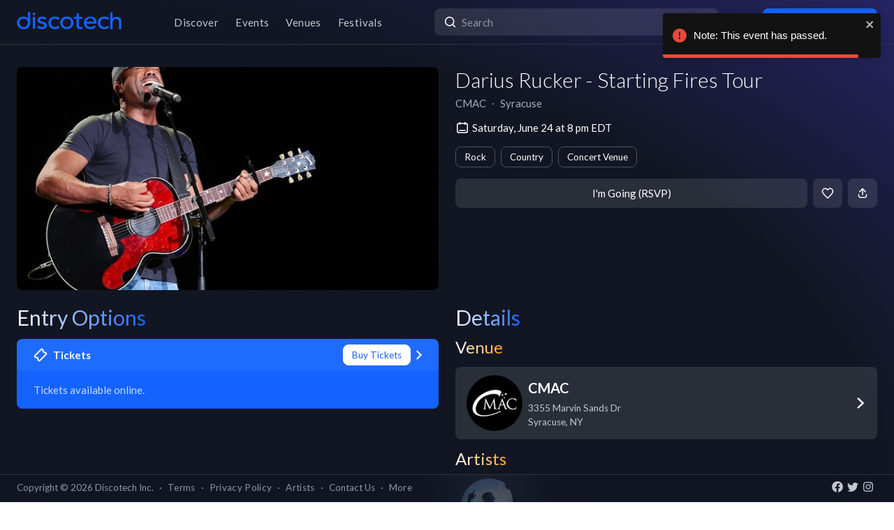

--- FILE ---
content_type: text/html; charset=utf-8
request_url: https://app.discotech.me/events/37378414-darius-rucker-starting-fires-tour-at-cmac
body_size: 12770
content:
<!DOCTYPE html><html lang="en" class="__variable_8fb32a font-sans"><head><meta charSet="utf-8"/><meta name="viewport" content="width=device-width, initial-scale=1, maximum-scale=1"/><link rel="preload" as="image" href="https://d3nxoulyw7bc8u.cloudfront.net/images/events/37378414/cd86fe2c-a0ae-4fcd-acca-07851f187875.jpg" fetchPriority="high"/><link rel="stylesheet" href="/_next/static/css/d71ed8731c682d65.css" data-precedence="next"/><link rel="stylesheet" href="/_next/static/css/89d4deb0a09f8554.css" data-precedence="next"/><link rel="stylesheet" href="/_next/static/css/4b02b80184c5ce5a.css" data-precedence="next"/><link rel="stylesheet" href="/_next/static/css/3f6d283c2a447792.css" data-precedence="next"/><link rel="stylesheet" href="/_next/static/css/6b3753b058a780d9.css" data-precedence="next"/><link rel="stylesheet" href="/_next/static/css/3b30e33e97465efc.css" data-precedence="next"/><link rel="stylesheet" href="/_next/static/css/431944509084d071.css" data-precedence="next"/><link rel="stylesheet" href="/_next/static/css/26a1a5c22ee4e247.css" data-precedence="next"/><link rel="stylesheet" href="/_next/static/css/31a9c7702d5f6bc0.css" as="style" data-precedence="dynamic"/><link rel="stylesheet" href="/_next/static/css/b8497104a80e6204.css" as="style" data-precedence="dynamic"/><link rel="preload" as="script" fetchPriority="low" href="/_next/static/chunks/webpack-c9bf189a068f44ed.js"/><script src="/_next/static/chunks/fd9d1056-8dad740cb97b2cc9.js" async=""></script><script src="/_next/static/chunks/396464d2-88ed93eab28fe9ec.js" async=""></script><script src="/_next/static/chunks/5526-1884fcea5d5272ad.js" async=""></script><script src="/_next/static/chunks/main-app-533fb9a7bafa3ea4.js" async=""></script><script src="/_next/static/chunks/app/events/%5Bid%5D/loading-7da46e610118b28e.js" async=""></script><script src="/_next/static/chunks/dc112a36-13217b3351317b65.js" async=""></script><script src="/_next/static/chunks/1772-4d7f9787c32a7d17.js" async=""></script><script src="/_next/static/chunks/7882-9ca0d4ce9645bfc0.js" async=""></script><script src="/_next/static/chunks/app/global-error-293005489d4a26e0.js" async=""></script><script src="/_next/static/chunks/2261-6ec41be541a17b8e.js" async=""></script><script src="/_next/static/chunks/app/events/%5Bid%5D/layout-3b52a533f61ea350.js" async=""></script><script src="/_next/static/chunks/6195-f468e998cd83a337.js" async=""></script><script src="/_next/static/chunks/9501-0778c991d149224b.js" async=""></script><script src="/_next/static/chunks/605-92323745e338c833.js" async=""></script><script src="/_next/static/chunks/3464-4e9f18719e223e83.js" async=""></script><script src="/_next/static/chunks/7061-b143f3d3d6b8f327.js" async=""></script><script src="/_next/static/chunks/477-c79cb1016c55aed7.js" async=""></script><script src="/_next/static/chunks/3977-a814966016072b42.js" async=""></script><script src="/_next/static/chunks/668-666aad795403171f.js" async=""></script><script src="/_next/static/chunks/2203-e35d096c67c76aa9.js" async=""></script><script src="/_next/static/chunks/2932-e4c35528a532982d.js" async=""></script><script src="/_next/static/chunks/app/layout-285d6c592b6957e2.js" async=""></script><script src="/_next/static/chunks/app/error-0f7e6b0114a48ce1.js" async=""></script><script src="/_next/static/chunks/app/not-found-b98760d6bbd835ab.js" async=""></script><script src="/_next/static/chunks/97b211c4-e3a9185b0f8e1fd8.js" async=""></script><script src="/_next/static/chunks/6457-3e231d32496d3854.js" async=""></script><script src="/_next/static/chunks/7051-bce792c1a6682863.js" async=""></script><script src="/_next/static/chunks/3447-c5fc62a1f1a5486a.js" async=""></script><script src="/_next/static/chunks/1025-8678b239519b758c.js" async=""></script><script src="/_next/static/chunks/3394-b92ee9b5a540f892.js" async=""></script><script src="/_next/static/chunks/5598-21a7cffb5475d85c.js" async=""></script><script src="/_next/static/chunks/7350-a6df2de70d941444.js" async=""></script><script src="/_next/static/chunks/app/events/%5Bid%5D/page-4fa2125370fa3777.js" async=""></script><meta property="fb:app_id" content="492206150808073"/><meta name="apple-itunes-app" content="app-id=688089181"/><meta name="google-play-app" content="app-id=me.discotech"/><meta name="branch:deeplink:event_id" content="37378414"/><meta name="theme-color" content="#020206"/><title>Darius Rucker - Starting Fires Tour at CMAC - Saturday, Jun 24 2023 | Discotech</title><meta name="description" content="Buy tickets, bottle service &amp; guest list for Darius Rucker - Starting Fires Tour at CMAC in Syracuse"/><link rel="manifest" href="/manifest.webmanifest" crossorigin="use-credentials"/><meta name="robots" content="index, follow"/><meta name="googlebot" content="index, follow, max-video-preview:-1, max-image-preview:large, max-snippet:-1"/><link rel="canonical" href="https://app.discotech.me/events/37378414-darius-rucker-starting-fires-tour-at-cmac"/><meta property="og:title" content="Darius Rucker - Starting Fires Tour at CMAC - Saturday, Jun 24 2023 | Discotech"/><meta property="og:description" content="Buy tickets, bottle service &amp; guest list for Darius Rucker - Starting Fires Tour at CMAC in Syracuse"/><meta property="og:url" content="https://app.discotech.me/events/37378414-darius-rucker-starting-fires-tour-at-cmac"/><meta property="og:site_name" content="Discotech"/><meta property="og:locale" content="en_US"/><meta property="og:image" content="https://d3nxoulyw7bc8u.cloudfront.net/images/events/37378414/cd86fe2c-a0ae-4fcd-acca-07851f187875.jpg"/><meta property="og:type" content="website"/><meta name="twitter:card" content="summary_large_image"/><meta name="twitter:title" content="Darius Rucker - Starting Fires Tour at CMAC - Saturday, Jun 24 2023 | Discotech"/><meta name="twitter:description" content="Buy tickets, bottle service &amp; guest list for Darius Rucker - Starting Fires Tour at CMAC in Syracuse"/><meta name="twitter:image" content="https://d3nxoulyw7bc8u.cloudfront.net/images/events/37378414/cd86fe2c-a0ae-4fcd-acca-07851f187875.jpg"/><link rel="icon" href="/favicon.ico" type="image/x-icon" sizes="48x48"/><link rel="icon" href="/icon.png?3876cd52b5e40295" type="image/png" sizes="180x180"/><link rel="apple-touch-icon" href="/apple-icon.png?3876cd52b5e40295" type="image/png" sizes="180x180"/><meta name="next-size-adjust"/><script type="application/ld+json">{"@context":"https://schema.org","@type":"WebSite","name":"Discotech","url":"https://app.discotech.me","potentialAction":{"@type":"SearchAction","target":"https://app.discotech.me/search?q={search_term_string}","query-input":"required name=search_term_string"}}</script><script type="application/ld+json">{"@context":"https://schema.org","@type":"Organization","name":"Discotech","url":"https://app.discotech.me","logo":"https://app.discotech.me/static/discotech_icon_128.png","email":"reservations@discotech.me","sameAs":["https://www.facebook.com/discotechapp","https://www.instagram.com/discotechapp/","https://twitter.com/discotechapp","https://www.discotech.me","https://help.discotech.me","https://www.threads.net/@discotechapp","https://www.tiktok.com/@discotechapp"]}</script><script type="application/ld+json">{"@context":"https://schema.org/","@type":["MobileApplication","WebApplication"],"name":"Discotech","operatingSystem":["IOS","ANDROID"],"applicationCategory":"LifestyleApplication","downloadUrl":["https://apps.apple.com/us/app/discotech-nightlife/id688089181","https://play.google.com/store/apps/details?id=me.discotech"],"offers":{"@type":"Offer","price":"0"},"aggregateRating":{"@type":"AggregateRating","ratingValue":"4.9","ratingCount":"8293"}}</script><script src="/_next/static/chunks/polyfills-42372ed130431b0a.js" noModule=""></script></head><body><!--$--><main class="layout_pageContent__mUG2U"><div class="w-full fixed top-0 border-b border-gray-950 hidden lg:flex z-[1398] px-3 md:px-6 style_navigation__sGx4P"><div class="flex items-center justify-between w-full"><a href="/"><div class="style_logoWrapper__MqlV5"><img alt="Discotech Logo" loading="lazy" width="150" height="35" decoding="async" data-nimg="1" class="style_logo__f8E50 style_blueLogo__W2F9L" style="color:transparent" src="/assets/images/discotech-blue-logo.png"/><img alt="Discotech Logo" loading="lazy" width="150" height="35" decoding="async" data-nimg="1" class="style_logo__f8E50 style_whiteLogo__UnVzN" style="color:transparent" src="/assets/images/discotech-white-logo.png"/></div></a><nav><ul><a class="text-light" href="/las-vegas/discover"><li class="tracking-wide relative">Discover</li></a><a class="text-light" href="/las-vegas/events"><li class="tracking-wide relative">Events</li></a><a class="text-light" href="/las-vegas/venues"><li class="tracking-wide relative">Venues</li></a><a class="text-light" href="/las-vegas/festivals"><li class="tracking-wide relative">Festivals</li></a></ul></nav><form class="relative my-0 my-md-4 w-[33%]" method="post"><div class="style_search__G7Kmk relative w-full flex justify-center items-center rounded-lg glow-on-hover z-[3000]"><img alt="main-search-icon" loading="lazy" width="20" height="20" decoding="async" data-nimg="1" class="absolute left-0 ml-3" style="color:transparent" src="/assets/icons/main-search.svg"/><input type="text" placeholder="Search" class="w-full"/></div></form><div><a target="" class="style_default__1lMFE style_primary__RImTA style_medium__jL8q4 style_noRightMargin__5EE4h min-w-[42px] mb-0" href="/login"><span class="flex items-center"><img alt="Filter Icon" loading="lazy" width="20" height="20" decoding="async" data-nimg="1" style="color:transparent" src="/assets/icons/user-profile.svg"/><span class="px-2">Log In / Sign Up</span></span></a></div></div></div><div><!--$--><script type="application/ld+json">{"@context":"https://schema.org/","@type":"MusicEvent","description":"","eventAttendanceMode":"https://schema.org/OfflineEventAttendanceMode","eventStatus":"https://schema.org/EventScheduled","image":"https://d3nxoulyw7bc8u.cloudfront.net/images/events/37378414/cd86fe2c-a0ae-4fcd-acca-07851f187875.jpg","location":{"@context":"https://schema.org/","@id":"https://app.discotech.me/syracuse/cmac","@type":"LocalBusiness","address":{"@type":"PostalAddress","addressCountry":"US","addressLocality":"Syracuse","addressRegion":"NY","postalCode":"14424","streetAddress":"3355 Marvin Sands Dr"},"geo":{"@type":"GeoCoordinates","latitude":42.866687,"longitude":-77.243569},"image":"https://images.discotech.me/venue/None/a653fec6-e838-4c3e-b427-c6b426129b19.jpg","name":"CMAC","priceRange":"$","url":"https://app.discotech.me/syracuse/cmac"},"name":"Darius Rucker - Starting Fires Tour","offers":[],"startDate":"2023-06-24T20:00:00-04:00","url":"https://app.discotech.me/events/37378414-darius-rucker-starting-fires-tour-at-cmac","performer":[{"@type":"Person","name":"Darius Rucker","url":"https://app.discotech.me/artists/darius-rucker","image":"https://d3nxoulyw7bc8u.cloudfront.net/images/artists/10832/cee27669-7f1b-4bdc-b13a-ad9d1e16ea5b.jpeg","sameAs":null}],"organizer":{"@type":"Organization","name":"CMAC","url":"https://app.discotech.me/syracuse/cmac"}}</script><script type="application/ld+json">{"@context":"https://schema.org","@type":"BreadcrumbList","itemListElement":[{"@type":"ListItem","position":1,"item":{"@id":"/","name":"Discotech"}},{"@type":"ListItem","position":2,"item":{"@id":"/syracuse","name":"Syracuse"}},{"@type":"ListItem","position":3,"item":{"@id":"/syracuse/cmac","name":"CMAC"}},{"@type":"ListItem","position":4,"item":{"@id":"/events/37378414-darius-rucker-starting-fires-tour-at-cmac","name":"Darius Rucker - Starting Fires Tour","image":"https://d3nxoulyw7bc8u.cloudfront.net/images/events/37378414/cd86fe2c-a0ae-4fcd-acca-07851f187875.jpg"}}]}</script><div class="max-w-screen-xl mx-auto w-full lg:mb-[2.5rem] pb-28 lg:py-8"><div><div class="rounded-lg px-0 flex w-full"><div class="relative hidden lg:block w-[calc(50%-2.25rem)] ml-6 mr-3" style="height:20rem"><div class="h-full flex cursor-pointer"><img alt="Main Image" fetchPriority="high" decoding="async" data-nimg="fill" class="hidden lg:block rounded-lg object-cover" style="position:absolute;height:100%;width:100%;left:0;top:0;right:0;bottom:0;color:transparent" src="https://d3nxoulyw7bc8u.cloudfront.net/images/events/37378414/cd86fe2c-a0ae-4fcd-acca-07851f187875.jpg"/></div></div><div class="hidden lg:flex lg:flex-col lg:w-1/2 mt-4 lg:mt-0 pl-3 pr-6"><div class=""><div class="flex-1 flex flex-col justify-end mr-3"><h1 class="hidden lg:block font-light mb-2 leading-tight">Darius Rucker - Starting Fires Tour</h1><div class="flex"><div class="flex"><p class="whitespace-nowrap mb-0 leading-none">CMAC</p><p class="mx-2 mb-0 leading-none">∙</p></div><div class="flex"><p class="whitespace-nowrap mb-0 leading-none">Syracuse</p></div></div><span class="flex mt-4 items-center"><img alt="main-search-icon" loading="lazy" width="20" height="20" decoding="async" data-nimg="1" style="color:transparent" src="/assets/icons/date-calendar.svg"/><h5 class="mb-0 ml-1">Saturday, June 24 at 8 pm EDT</h5></span><div class="flex lg:flex-wrap mt-2"><!--$--><div class="style_entryOptionsTag__wjBVB rounded-lg flex items-center text-center leading-tight border border-gray-dark text-white mr-2 mt-2">Rock</div><!--/$--><!--$--><div class="style_entryOptionsTag__wjBVB rounded-lg flex items-center text-center leading-tight border border-gray-dark text-white mr-2 mt-2">Country</div><!--/$--><!--$--><div class="style_entryOptionsTag__wjBVB rounded-lg flex items-center text-center leading-tight border border-gray-dark text-white mt-2">Concert Venue</div><!--/$--></div></div><div><div class="flex justify-end mt-4"><button class="style_default__1lMFE style_noRightMargin__5EE4h min-w-[6rem] flex-1">I&#x27;m Going (RSVP)</button><span class="style_default__1lMFE min-w-[42px] lg:ml-2"><img alt="Filter Icon" loading="lazy" width="18" height="18" decoding="async" data-nimg="1" style="color:transparent" src="/assets/icons/heart-outline.svg"/></span><span class="style_default__1lMFE style_noRightMargin__5EE4h min-w-[42px]"><img alt="Filter Icon" loading="lazy" width="18" height="18" decoding="async" data-nimg="1" style="color:transparent" src="/assets/icons/share.svg"/></span></div></div></div></div></div><div class="relative block lg:hidden rounded-lg px-0"><div class="relative block lg:hidden pb-3 border-b border-gray-dark w-screen" style="min-height:18rem"><div class="style_backgroundImageWrapper__tXVWW"><img alt="Primary Image" fetchPriority="high" decoding="async" data-nimg="fill" class="block lg:hidden object-cover" style="position:absolute;height:100%;width:100%;left:0;top:0;right:0;bottom:0;color:transparent" src="https://d3nxoulyw7bc8u.cloudfront.net/images/events/37378414/cd86fe2c-a0ae-4fcd-acca-07851f187875.jpg"/></div><!--$--><div class="block lg:hidden"><div style="height:3rem;width:100%;margin-left:-0.75rem"></div><div class="w-full flex h-[3rem] lg:none justify-between items-center py-2 bg-black/75 absolute top-0 px-3 z-10"><div class="flex" style="height:24px;width:24px"><img alt="go-back" loading="lazy" width="10" height="10" decoding="async" data-nimg="1" class="object-contain" style="color:transparent" src="/assets/icons/chevron-left.svg"/></div><a href="/"><img alt="Discotech Logo" loading="lazy" width="120" height="2" decoding="async" data-nimg="1" style="color:transparent" src="/assets/images/discotech-white-logo.png"/></a><img alt="Search" loading="lazy" width="20" height="20" decoding="async" data-nimg="1" style="color:transparent" src="/assets/icons/search.svg"/></div></div><!--/$--><div class="absolute bottom-0 flex w-full flex-col"><div class="style_meta__CXcMz flex flex-col flex-1 p-3"><h2 class="pr-3 mb-2 leading-tight">Darius Rucker - Starting Fires Tour</h2><div class="flex flex-wrap"><div class=""><p class="whitespace-nowrap leading-none mb-0">CMAC</p><p class="mb-0 leading-none">∙</p></div><div class=""><p class="whitespace-nowrap leading-none mb-0">Syracuse</p></div></div></div><div class="flex pr-3 pb-3 items-end"><div class="flex flex-1 pl-3 pr-2"><button class="style_default__1lMFE style_noRightMargin__5EE4h min-w-[6rem] flex-1">I&#x27;m Going (RSVP)</button></div><span class="style_default__1lMFE min-w-[42px] lg:ml-2"><img alt="Filter Icon" loading="lazy" width="18" height="18" decoding="async" data-nimg="1" style="color:transparent" src="/assets/icons/heart-outline.svg"/></span><span class="style_default__1lMFE style_noRightMargin__5EE4h min-w-[42px]"><img alt="Filter Icon" loading="lazy" width="18" height="18" decoding="async" data-nimg="1" style="color:transparent" src="/assets/icons/share.svg"/></span></div></div></div></div><div class="mt-3 lg:hidden"><span class="flex px-3 mb-2 items-center"><img alt="main-search-icon" loading="lazy" width="20" height="20" decoding="async" data-nimg="1" style="color:transparent" src="/assets/icons/date-calendar.svg"/><h5 class="mb-0 ml-1">Saturday, June 24 at 8 pm EDT</h5></span><div class="flex px-3 overflow-auto remove-scrollbar whitespace-nowrap"><!--$--><div class="style_entryOptionsTag__wjBVB rounded-lg flex items-center text-center leading-tight border border-gray-dark text-white mr-2">Rock</div><!--/$--><!--$--><div class="style_entryOptionsTag__wjBVB rounded-lg flex items-center text-center leading-tight border border-gray-dark text-white mr-2">Country</div><!--/$--><!--$--><div class="style_entryOptionsTag__wjBVB rounded-lg flex items-center text-center leading-tight border border-gray-dark text-white">Concert Venue</div><!--/$--></div></div><div class="flex lg:mt-6"><div class="w-full md:w-6/12 hidden lg:block pl-6 pr-3"><div class="flex justify-between items-start mb-4"><h1 class="mb-0 text-2xl lg:text-3xl font-normal leading-none"><span class="style_mainTitle__ifxO0 style_gradientToBlue__86lFm">Entry Options</span></h1></div><div class="mt-4"><div><a rel="noopener noreferrer" href="https://ticketmaster.evyy.net/c/1255106/264167/4272?u=https%3A%2F%2Fwww.ticketmaster.com%2Fdarius-rucker-starting-fires-tour-canandaigua-new-york-06-24-2023%2Fevent%2F00005E67BD54291A"><div class="rounded-lg mb-3 md:mb-4 glow-on-hover" style="cursor:pointer;background-color:rgba(20, 99, 255, 1)"><div><div class="flex flex-col"><div class="flex justify-between items-center bg-white bg-opacity-5 rounded-lg px-4 lg:px-6 py-2"><div class="flex"><img alt="Tickets" loading="lazy" width="20" height="20" decoding="async" data-nimg="1" class="" style="color:transparent;margin-right:0.5rem" src="/assets/icons/tickets.svg"/><h5 class="m-0 font-bold text-white">Tickets</h5></div><div class="flex"><div><div class="style_entryOptionsTag__wjBVB rounded-lg flex items-center text-center leading-tight bg-white border border-white text-primary">Buy Tickets</div></div><img alt="right-chevron" loading="lazy" width="8" height="8" decoding="async" data-nimg="1" class="ml-2" style="color:transparent" src="/assets/icons/chevron-right.svg"/></div></div><div class="px-4 lg:px-6 pb-4 pt-2"><h5 class="font-normal mt-2 m-0 text-white opacity-75">Tickets available online.</h5></div></div></div></div></a></div></div></div><div class="w-full md:w-6/12 hidden lg:block pl-3 pr-6"><h1 class="text-2xl lg:text-3xl font-normal leading-none"><span class="style_mainTitle__ifxO0 style_gradientToBlue__86lFm">Details</span></h1><div><div class="mb-4"><h1 class="text-xl lg:text-2xl font-normal leading-none"><span class="style_mainTitle__ifxO0 style_gradientToOrange__ZRHxJ">Venue</span></h1><a href="/syracuse/cmac"><span class="block bg-white bg-opacity-10 rounded-lg p-3 lg:px-4 glow-on-hover"><div class="flex items-center"><div class="flex items-center w-full"><div class="mr-2"><img alt="Venue Logo" loading="lazy" width="80" height="80" decoding="async" data-nimg="1" class="rounded-full h-[80px] object-cover" style="color:transparent" src="https://images.discotech.me/venue/None/f242ee4c-f10b-41da-ba50-034f53800caa.jpg?auto=format&amp;width=240&amp;height=240&amp;q=45&amp;fit=fill&amp;fill=blur"/></div><div class="flex-1 flex-col justify-center mr-2"><h3 class="mb-1">CMAC</h3><div class="text-light text-sm"><div>3355 Marvin Sands Dr</div><div>Syracuse<!-- -->, <!-- -->NY</div></div></div></div><div class="w-4 h-4 relative"><img alt="Open Venue In Map" loading="lazy" decoding="async" data-nimg="fill" style="position:absolute;height:100%;width:100%;left:0;top:0;right:0;bottom:0;color:transparent" src="/assets/icons/chevron-right.svg"/></div></div></span></a></div><div class="mb-4 overflow-hidden"><h1 class="text-xl lg:text-2xl font-normal leading-none"><span class="style_mainTitle__ifxO0 style_gradientToOrange__ZRHxJ">Artists</span></h1><!--$--><div class="swiper style_swiperContainer__OG9xe flex items-center"><div class="swiper-wrapper"><div class="swiper-slide"><a class="flex flex-col items-center justify-center" href="/artists/darius-rucker"><div class="h-20 w-20 relative rounded-full"><img alt="Additional Images" loading="lazy" decoding="async" data-nimg="fill" class="rounded-full" style="position:absolute;height:100%;width:100%;left:0;top:0;right:0;bottom:0;object-fit:cover;color:transparent" src="https://d3nxoulyw7bc8u.cloudfront.net/images/artists/10832/cee27669-7f1b-4bdc-b13a-ad9d1e16ea5b.jpeg"/></div><p class="text-white text-center mt-2 mb-0">Darius Rucker</p></a></div></div></div><!--/$--></div></div></div></div><div class=""></div></div></div><!--/$--></div><div class="fixed bottom-0 w-full z-10"><div class="hidden lg:block px-3 lg:px-6 style_copyright__ORXHr"><div class="flex"><div class="flex items-center"><div class="text-gray text-sm py-2">Copyright © <!-- -->2026<!-- --> Discotech Inc.<span class="px-2">·</span><a class="text-sm tracking-wide transition-colors duration-300 hover:text-white text-gray text-gray hover:text-white" href="/terms">Terms</a><span class="px-2">·</span><a class="text-sm tracking-wide transition-colors duration-300 hover:text-white text-gray hover:text-white" href="/privacy_policy">Privacy Policy</a><span class="px-2">·</span><a class="text-sm tracking-wide transition-colors duration-300 hover:text-white text-gray text-gray hover:text-white" href="/artists">Artists</a><span class="px-2">·</span><span class="text-gray hover:text-white" role="button">Contact Us</span><span class="px-2">·</span><a class="text-sm tracking-wide transition-colors duration-300 hover:text-white text-gray text-gray hover:text-white" href="/resources">More</a></div></div><div class="py-2 flex-1 style_socialIcons__Fgbdq"><a href="https://www.facebook.com/discotechapp" target="_blank" class="me-1"><img alt="Connect With Us on Facebook!" loading="lazy" width="18" height="18" decoding="async" data-nimg="1" style="color:transparent" src="/assets/icons/footer-facebook.svg"/></a><a href="https://twitter.com/discotechapp" target="_blank" class="me-1"><img alt="Tweet @ Us!" loading="lazy" width="18" height="18" decoding="async" data-nimg="1" style="color:transparent" src="/assets/icons/footer-twitter.svg"/></a><a href="https://www.instagram.com/discotechapp/" target="_blank" class="me-1"><img alt="Follow Us on Instagram!" loading="lazy" width="18" height="18" decoding="async" data-nimg="1" style="color:transparent" src="/assets/icons/footer-insta.svg"/></a></div></div></div></div><div class="max-w-screen-xl mx-auto w-full lg:mb-[2.5rem]"><nav class="flex lg:hidden justify-center pt-2 style_footer__F_mXu"><ul class="style_iconContainer__3XmvD"><a class="style_link__P_lSn" href="/las-vegas/discover"><div class="style_item__F7Zap"><div class="w-8 h-8 relative"><img alt="main-Discover-icon" loading="lazy" decoding="async" data-nimg="fill" class="fill object-center object-contain" style="position:absolute;height:100%;width:100%;left:0;top:0;right:0;bottom:0;color:transparent" src="/assets/icons/home-icon.svg"/></div>Discover</div></a><a class="style_link__P_lSn" href="/las-vegas/events"><div class="style_item__F7Zap style_active__SZBUr"><div class="w-8 h-8 relative"><img alt="main-Events-icon" loading="lazy" decoding="async" data-nimg="fill" class="fill object-center object-contain" style="position:absolute;height:100%;width:100%;left:0;top:0;right:0;bottom:0;color:transparent" src="/assets/icons/events-icon-active.svg"/></div>Events</div></a><a class="style_link__P_lSn" href="/login"><div class="style_item__F7Zap"><div class="w-8 h-8 relative"><img alt="main-Login-icon" loading="lazy" decoding="async" data-nimg="fill" class="fill object-center object-contain" style="position:absolute;height:100%;width:100%;left:0;top:0;right:0;bottom:0;color:transparent" src="/assets/icons/you-icon.svg"/></div>Login</div></a><a class="style_link__P_lSn" href="/las-vegas/venues"><div class="style_item__F7Zap"><div class="w-8 h-8 relative"><img alt="main-Venues-icon" loading="lazy" decoding="async" data-nimg="fill" class="fill object-center object-contain" style="position:absolute;height:100%;width:100%;left:0;top:0;right:0;bottom:0;color:transparent" src="/assets/icons/venues-icon.svg"/></div>Venues</div></a><a class="style_link__P_lSn" href="/las-vegas/festivals"><div class="style_item__F7Zap"><div class="w-8 h-8 relative"><img alt="main-Festivals-icon" loading="lazy" decoding="async" data-nimg="fill" class="fill object-center object-contain" style="position:absolute;height:100%;width:100%;left:0;top:0;right:0;bottom:0;color:transparent" src="/assets/icons/festivals-icon.svg"/></div>Festivals</div></a></ul></nav></div><div class="Toastify"></div><!--$--><!--/$--></main><!--/$--><script src="/_next/static/chunks/webpack-c9bf189a068f44ed.js" async=""></script><script>(self.__next_f=self.__next_f||[]).push([0]);self.__next_f.push([2,null])</script><script>self.__next_f.push([1,"1:HL[\"/_next/static/media/155cae559bbd1a77-s.p.woff2\",\"font\",{\"crossOrigin\":\"\",\"type\":\"font/woff2\"}]\n2:HL[\"/_next/static/media/4de1fea1a954a5b6-s.p.woff2\",\"font\",{\"crossOrigin\":\"\",\"type\":\"font/woff2\"}]\n3:HL[\"/_next/static/media/55c20a7790588da9-s.p.woff2\",\"font\",{\"crossOrigin\":\"\",\"type\":\"font/woff2\"}]\n4:HL[\"/_next/static/media/6d664cce900333ee-s.p.woff2\",\"font\",{\"crossOrigin\":\"\",\"type\":\"font/woff2\"}]\n5:HL[\"/_next/static/media/7ff6869a1704182a-s.p.woff2\",\"font\",{\"crossOrigin\":\"\",\"type\":\"font/woff2\"}]\n6:HL[\"/_next/static/css/d71ed8731c682d65.css\",\"style\"]\n7:HL[\"/_next/static/css/89d4deb0a09f8554.css\",\"style\"]\n8:HL[\"/_next/static/css/4b02b80184c5ce5a.css\",\"style\"]\n9:HL[\"/_next/static/css/3f6d283c2a447792.css\",\"style\"]\na:HL[\"/_next/static/css/6b3753b058a780d9.css\",\"style\"]\nb:HL[\"/_next/static/css/3b30e33e97465efc.css\",\"style\"]\nc:HL[\"/_next/static/css/431944509084d071.css\",\"style\"]\nd:HL[\"/_next/static/css/26a1a5c22ee4e247.css\",\"style\"]\n"])</script><script>self.__next_f.push([1,"e:I[12846,[],\"\"]\n12:I[42408,[\"7145\",\"static/chunks/app/events/%5Bid%5D/loading-7da46e610118b28e.js\"],\"default\"]\n13:I[41208,[\"7145\",\"static/chunks/app/events/%5Bid%5D/loading-7da46e610118b28e.js\"],\"default\"]\n14:I[9819,[\"7145\",\"static/chunks/app/events/%5Bid%5D/loading-7da46e610118b28e.js\"],\"default\"]\n15:I[79409,[\"7145\",\"static/chunks/app/events/%5Bid%5D/loading-7da46e610118b28e.js\"],\"TabProvider\"]\n16:I[97232,[\"7145\",\"static/chunks/app/events/%5Bid%5D/loading-7da46e610118b28e.js\"],\"default\"]\n17:I[44084,[\"7145\",\"static/chunks/app/events/%5Bid%5D/loading-7da46e610118b28e.js\"],\"default\"]\n18:I[53041,[\"7145\",\"static/chunks/app/events/%5Bid%5D/loading-7da46e610118b28e.js\"],\"default\"]\n19:I[45280,[\"7145\",\"static/chunks/app/events/%5Bid%5D/loading-7da46e610118b28e.js\"],\"default\"]\n1a:I[83657,[\"7145\",\"static/chunks/app/events/%5Bid%5D/loading-7da46e610118b28e.js\"],\"default\"]\n1b:I[66514,[\"7145\",\"static/chunks/app/events/%5Bid%5D/loading-7da46e610118b28e.js\"],\"default\"]\n1c:I[4707,[],\"\"]\n1d:I[36423,[],\"\"]\n20:I[57063,[\"4705\",\"static/chunks/dc112a36-13217b3351317b65.js\",\"1772\",\"static/chunks/1772-4d7f9787c32a7d17.js\",\"7882\",\"static/chunks/7882-9ca0d4ce9645bfc0.js\",\"6470\",\"static/chunks/app/global-error-293005489d4a26e0.js\"],\"default\"]\n21:[]\n"])</script><script>self.__next_f.push([1,"0:[\"$\",\"$Le\",null,{\"buildId\":\"ZUdcxifsztZS_wlf8YLNM\",\"assetPrefix\":\"\",\"urlParts\":[\"\",\"events\",\"37378414-darius-rucker-starting-fires-tour-at-cmac\"],\"initialTree\":[\"\",{\"children\":[\"events\",{\"children\":[[\"id\",\"37378414-darius-rucker-starting-fires-tour-at-cmac\",\"d\"],{\"children\":[\"__PAGE__\",{}]}]}]},\"$undefined\",\"$undefined\",true],\"initialSeedData\":[\"\",{\"children\":[\"events\",{\"children\":[[\"id\",\"37378414-darius-rucker-starting-fires-tour-at-cmac\",\"d\"],{\"children\":[\"__PAGE__\",{},[[\"$Lf\",\"$L10\",null],null],null]},[[null,\"$L11\"],null],[[\"$\",\"$L12\",null,{\"className\":\"px-0 md:px-3 pb-28 lg:py-8\",\"children\":[\"$\",\"div\",null,{\"children\":[[\"$\",\"div\",null,{\"className\":\"rounded-lg px-0 flex w-full\",\"children\":[[\"$\",\"div\",null,{\"className\":\"relative hidden md:block w-[calc(50%-1.5rem)] mx-3\",\"style\":{\"height\":\"20rem\"},\"children\":[\"$\",\"$L13\",null,{\"height\":\"18rem\",\"className\":\"rounded-lg\"}]}],[\"$\",\"div\",null,{\"className\":\"hidden md:block md:w-1/2 md:mt-0 px-3 flex-1\",\"children\":[[\"$\",\"$L13\",null,{\"height\":\"2.3rem\",\"width\":\"20rem\",\"className\":\"mb-2\"}],[\"$\",\"$L13\",null,{\"height\":\"1.2rem\",\"width\":\"15rem\",\"className\":\"mb-2\"}],[\"$\",\"$L13\",null,{\"height\":\"1.2rem\",\"width\":\"20rem\",\"className\":\"mb-2\"}],[\"$\",\"$L13\",null,{\"width\":\"100%\",\"height\":\"1.8rem\"}]]}]]}],[\"$\",\"div\",null,{\"className\":\"relative block md:hidden rounded-lg px-0 h-[18rem]\",\"children\":[\"$\",\"$L13\",null,{\"className\":\"h-[18rem] absolute top-[-0.5rem]\"}]}],[\"$\",\"div\",null,{\"className\":\"flex\",\"children\":[[\"$\",\"$L14\",null,{\"className\":\"block md:hidden px-3\",\"children\":[\"$\",\"$L15\",null,{\"children\":[[\"$\",\"$L16\",null,{\"children\":[[\"$\",\"$L17\",null,{\"position\":1,\"children\":[\"$\",\"$L18\",null,{\"children\":[\"$\",\"$L19\",null,{\"title\":\"Entry Options\",\"textSizeClass\":\"text-base\",\"lightBlue\":true}]}]}],[\"$\",\"$L17\",null,{\"position\":2,\"children\":[\"$\",\"$L18\",null,{\"children\":[\"$\",\"$L19\",null,{\"title\":\"Details\",\"textSizeClass\":\"text-base\",\"lightBlue\":true}]}]}]]}],[\"$\",\"$L1a\",null,{\"children\":[[\"$\",\"$L1b\",null,{\"position\":1,\"children\":[\"$\",\"div\",null,{\"className\":\"mt-4\",\"children\":[\"$\",\"div\",null,{\"children\":[[\"$\",\"div\",\"mobile-cta-skeleton-0\",{\"className\":\"rounded-lg mb-3 md:mb-4 px-4 lg:px-6 py-4 grid relative\",\"style\":{\"minHeight\":\"6rem\",\"backgroundColor\":\"rgba(150, 150, 150, .15)\"},\"children\":[\"$\",\"div\",null,{\"className\":\"flex justify-between gap-x-2\",\"children\":[[\"$\",\"div\",null,{\"className\":\"flex flex-1 items-center pr-0\",\"children\":[\"$\",\"div\",null,{\"className\":\"flex flex-col\",\"children\":[[\"$\",\"div\",null,{\"className\":\"flex items-center mb-2\",\"children\":[\"$\",\"$L13\",null,{\"width\":\"8rem\"}]}],[\"$\",\"h5\",null,{\"className\":\"font-normal clamp2 m-0\",\"children\":[\"$\",\"$L13\",null,{\"width\":\"10rem\"}]}]]}]}],[\"$\",\"div\",null,{\"className\":\"flex items-center justify-end pr-0\",\"style\":{\"maxWidth\":\"50%\",\"marginBottom\":\"-0.25rem\"},\"children\":[\"$\",\"div\",null,{\"className\":\"flex flex-wrap sm:flex-row justify-end lg:items-end mr-5 md:mr-3\",\"children\":[\"$\",\"$L13\",null,{\"width\":\"6rem\",\"height\":\"2rem\",\"className\":\"rounded-lg ml-1\"}]}]}]]}]}],[\"$\",\"div\",\"mobile-cta-skeleton-1\",{\"className\":\"rounded-lg mb-3 md:mb-4 px-4 lg:px-6 py-4 grid relative\",\"style\":{\"minHeight\":\"6rem\",\"backgroundColor\":\"rgba(150, 150, 150, .15)\"},\"children\":[\"$\",\"div\",null,{\"className\":\"flex justify-between gap-x-2\",\"children\":[[\"$\",\"div\",null,{\"className\":\"flex flex-1 items-center pr-0\",\"children\":[\"$\",\"div\",null,{\"className\":\"flex flex-col\",\"children\":[[\"$\",\"div\",null,{\"className\":\"flex items-center mb-2\",\"children\":[\"$\",\"$L13\",null,{\"width\":\"8rem\"}]}],[\"$\",\"h5\",null,{\"className\":\"font-normal clamp2 m-0\",\"children\":[\"$\",\"$L13\",null,{\"width\":\"10rem\"}]}]]}]}],[\"$\",\"div\",null,{\"className\":\"flex items-center justify-end pr-0\",\"style\":{\"maxWidth\":\"50%\",\"marginBottom\":\"-0.25rem\"},\"children\":[\"$\",\"div\",null,{\"className\":\"flex flex-wrap sm:flex-row justify-end lg:items-end mr-5 md:mr-3\",\"children\":[\"$\",\"$L13\",null,{\"width\":\"6rem\",\"height\":\"2rem\",\"className\":\"rounded-lg ml-1\"}]}]}]]}]}],[\"$\",\"div\",\"mobile-cta-skeleton-2\",{\"className\":\"rounded-lg mb-3 md:mb-4 px-4 lg:px-6 py-4 grid relative\",\"style\":{\"minHeight\":\"6rem\",\"backgroundColor\":\"rgba(150, 150, 150, .15)\"},\"children\":[\"$\",\"div\",null,{\"className\":\"flex justify-between gap-x-2\",\"children\":[[\"$\",\"div\",null,{\"className\":\"flex flex-1 items-center pr-0\",\"children\":[\"$\",\"div\",null,{\"className\":\"flex flex-col\",\"children\":[[\"$\",\"div\",null,{\"className\":\"flex items-center mb-2\",\"children\":[\"$\",\"$L13\",null,{\"width\":\"8rem\"}]}],[\"$\",\"h5\",null,{\"className\":\"font-normal clamp2 m-0\",\"children\":[\"$\",\"$L13\",null,{\"width\":\"10rem\"}]}]]}]}],[\"$\",\"div\",null,{\"className\":\"flex items-center justify-end pr-0\",\"style\":{\"maxWidth\":\"50%\",\"marginBottom\":\"-0.25rem\"},\"children\":[\"$\",\"div\",null,{\"className\":\"flex flex-wrap sm:flex-row justify-end lg:items-end mr-5 md:mr-3\",\"children\":[\"$\",\"$L13\",null,{\"width\":\"6rem\",\"height\":\"2rem\",\"className\":\"rounded-lg ml-1\"}]}]}]]}]}]]}]}]}],[\"$\",\"$L1b\",null,{\"position\":2,\"children\":[\"$\",\"div\",null,{\"children\":[[\"$\",\"div\",null,{\"children\":[[\"$\",\"$L13\",null,{\"height\":\"2rem\",\"width\":\"8rem\",\"className\":\"mt-4 mb-3\"}],[\"$\",\"span\",null,{\"className\":\"block border border-gray-dark rounded-lg p-3 lg:px-4\",\"children\":[\"$\",\"div\",null,{\"className\":\"flex items-center\",\"children\":[\"$\",\"div\",null,{\"className\":\"flex w-full\",\"children\":[[\"$\",\"div\",null,{\"className\":\"h-20 w-20 mr-2 relative\",\"children\":[\"$\",\"$L13\",null,{\"className\":\"h-full w-full\",\"style\":{\"position\":\"absolute\",\"borderRadius\":9999}}]}],[\"$\",\"div\",null,{\"className\":\"flex flex-col w-full\",\"children\":[[\"$\",\"h3\",null,{\"className\":\"mb-1\",\"children\":[\"$\",\"$L13\",null,{\"width\":\"10rem\",\"containerClassName\":\"flex-1 leading-none \"}]}],[\"$\",\"$L13\",null,{\"width\":\"75%\",\"className\":\"mb-1\",\"containerClassName\":\"flex-1\"}],[\"$\",\"$L13\",null,{\"width\":\"75%\",\"className\":\"mb-1\"}]]}]]}]}]}]]}],[\"$\",\"div\",null,{\"className\":\"mt-0 overflow-hidden\",\"children\":[[\"$\",\"$L13\",null,{\"height\":\"2rem\",\"width\":\"8rem\",\"className\":\"mt-4 mb-3\"}],[\"$\",\"div\",null,{\"className\":\"flex\",\"children\":[[\"$\",\"div\",\"0\",{\"className\":\"flex flex-col mr-4\",\"children\":[[\"$\",\"div\",null,{\"className\":\"h-20 w-20 relative rounded-full\",\"children\":[\"$\",\"$L13\",null,{\"className\":\"h-full w-full\",\"style\":{\"position\":\"absolute\",\"borderRadius\":9999}}]}],[\"$\",\"p\",null,{\"className\":\"text-white text-center mt-2 mb-0\",\"children\":[\"$\",\"$L13\",null,{\"width\":\"4rem\"}]}]]}],[\"$\",\"div\",\"1\",{\"className\":\"flex flex-col mr-4\",\"children\":[[\"$\",\"div\",null,{\"className\":\"h-20 w-20 relative rounded-full\",\"children\":[\"$\",\"$L13\",null,{\"className\":\"h-full w-full\",\"style\":{\"position\":\"absolute\",\"borderRadius\":9999}}]}],[\"$\",\"p\",null,{\"className\":\"text-white text-center mt-2 mb-0\",\"children\":[\"$\",\"$L13\",null,{\"width\":\"4rem\"}]}]]}],[\"$\",\"div\",\"2\",{\"className\":\"flex flex-col mr-4\",\"children\":[[\"$\",\"div\",null,{\"className\":\"h-20 w-20 relative rounded-full\",\"children\":[\"$\",\"$L13\",null,{\"className\":\"h-full w-full\",\"style\":{\"position\":\"absolute\",\"borderRadius\":9999}}]}],[\"$\",\"p\",null,{\"className\":\"text-white text-center mt-2 mb-0\",\"children\":[\"$\",\"$L13\",null,{\"width\":\"4rem\"}]}]]}]]}]]}],[\"$\",\"div\",null,{\"children\":[[\"$\",\"$L13\",null,{\"height\":\"2rem\",\"width\":\"8rem\",\"className\":\"mt-4 mb-3\"}],[\"$\",\"div\",null,{\"className\":\"mb-3 text-light whitespace-pre-wrap overflow-x-auto\",\"children\":[\"$\",\"$L13\",null,{\"count\":3}]}]]}]]}]}]]}]]}]}],[[\"$\",\"$L14\",null,{\"md\":6,\"className\":\"hidden md:block px-3\",\"children\":[[\"$\",\"div\",null,{\"className\":\"flex justify-between items-center\",\"children\":[\"$\",\"$L19\",null,{\"title\":\"Entry Options\"}]}],[\"$\",\"div\",null,{\"className\":\"mt-4\",\"children\":[\"$\",\"div\",null,{\"children\":[[\"$\",\"div\",\"dt-cta-skeleton-0\",{\"className\":\"rounded-lg mb-3 md:mb-4 px-4 lg:px-6 py-4 grid relative\",\"style\":{\"minHeight\":\"6rem\",\"backgroundColor\":\"rgba(150, 150, 150, .15)\"},\"children\":[\"$\",\"div\",null,{\"className\":\"flex justify-between gap-x-2\",\"children\":[[\"$\",\"div\",null,{\"className\":\"flex flex-1 items-center pr-0\",\"children\":[\"$\",\"div\",null,{\"className\":\"flex flex-col\",\"children\":[[\"$\",\"div\",null,{\"className\":\"flex items-center mb-2\",\"children\":[\"$\",\"$L13\",null,{\"width\":\"8rem\"}]}],[\"$\",\"h5\",null,{\"className\":\"font-normal clamp2 m-0\",\"children\":[\"$\",\"$L13\",null,{\"width\":\"10rem\"}]}]]}]}],[\"$\",\"div\",null,{\"className\":\"flex items-center justify-end pr-0\",\"style\":{\"maxWidth\":\"50%\",\"marginBottom\":\"-0.25rem\"},\"children\":[\"$\",\"div\",null,{\"className\":\"flex flex-wrap sm:flex-row justify-end lg:items-end mr-5 md:mr-3\",\"children\":[\"$\",\"$L13\",null,{\"width\":\"6rem\",\"height\":\"2rem\",\"className\":\"rounded-lg ml-1\"}]}]}]]}]}],[\"$\",\"div\",\"dt-cta-skeleton-1\",{\"className\":\"rounded-lg mb-3 md:mb-4 px-4 lg:px-6 py-4 grid relative\",\"style\":{\"minHeight\":\"6rem\",\"backgroundColor\":\"rgba(150, 150, 150, .15)\"},\"children\":[\"$\",\"div\",null,{\"className\":\"flex justify-between gap-x-2\",\"children\":[[\"$\",\"div\",null,{\"className\":\"flex flex-1 items-center pr-0\",\"children\":[\"$\",\"div\",null,{\"className\":\"flex flex-col\",\"children\":[[\"$\",\"div\",null,{\"className\":\"flex items-center mb-2\",\"children\":[\"$\",\"$L13\",null,{\"width\":\"8rem\"}]}],[\"$\",\"h5\",null,{\"className\":\"font-normal clamp2 m-0\",\"children\":[\"$\",\"$L13\",null,{\"width\":\"10rem\"}]}]]}]}],[\"$\",\"div\",null,{\"className\":\"flex items-center justify-end pr-0\",\"style\":{\"maxWidth\":\"50%\",\"marginBottom\":\"-0.25rem\"},\"children\":[\"$\",\"div\",null,{\"className\":\"flex flex-wrap sm:flex-row justify-end lg:items-end mr-5 md:mr-3\",\"children\":[\"$\",\"$L13\",null,{\"width\":\"6rem\",\"height\":\"2rem\",\"className\":\"rounded-lg ml-1\"}]}]}]]}]}],[\"$\",\"div\",\"dt-cta-skeleton-2\",{\"className\":\"rounded-lg mb-3 md:mb-4 px-4 lg:px-6 py-4 grid relative\",\"style\":{\"minHeight\":\"6rem\",\"backgroundColor\":\"rgba(150, 150, 150, .15)\"},\"children\":[\"$\",\"div\",null,{\"className\":\"flex justify-between gap-x-2\",\"children\":[[\"$\",\"div\",null,{\"className\":\"flex flex-1 items-center pr-0\",\"children\":[\"$\",\"div\",null,{\"className\":\"flex flex-col\",\"children\":[[\"$\",\"div\",null,{\"className\":\"flex items-center mb-2\",\"children\":[\"$\",\"$L13\",null,{\"width\":\"8rem\"}]}],[\"$\",\"h5\",null,{\"className\":\"font-normal clamp2 m-0\",\"children\":[\"$\",\"$L13\",null,{\"width\":\"10rem\"}]}]]}]}],[\"$\",\"div\",null,{\"className\":\"flex items-center justify-end pr-0\",\"style\":{\"maxWidth\":\"50%\",\"marginBottom\":\"-0.25rem\"},\"children\":[\"$\",\"div\",null,{\"className\":\"flex flex-wrap sm:flex-row justify-end lg:items-end mr-5 md:mr-3\",\"children\":[\"$\",\"$L13\",null,{\"width\":\"6rem\",\"height\":\"2rem\",\"className\":\"rounded-lg ml-1\"}]}]}]]}]}]]}]}]]}],[\"$\",\"$L14\",null,{\"md\":6,\"className\":\"hidden md:block px-3\",\"children\":[[\"$\",\"$L19\",null,{\"title\":\"Details\"}],[\"$\",\"div\",null,{\"children\":[[\"$\",\"div\",null,{\"children\":[[\"$\",\"$L13\",null,{\"height\":\"2rem\",\"width\":\"8rem\",\"className\":\"mt-4 mb-3\"}],[\"$\",\"span\",null,{\"className\":\"block border border-gray-dark rounded-lg p-3 lg:px-4\",\"children\":[\"$\",\"div\",null,{\"className\":\"flex items-center\",\"children\":[\"$\",\"div\",null,{\"className\":\"flex w-full\",\"children\":[[\"$\",\"div\",null,{\"className\":\"h-20 w-20 mr-2 relative\",\"children\":[\"$\",\"$L13\",null,{\"className\":\"h-full w-full\",\"style\":{\"position\":\"absolute\",\"borderRadius\":9999}}]}],[\"$\",\"div\",null,{\"className\":\"flex flex-col w-full\",\"children\":[[\"$\",\"h3\",null,{\"className\":\"mb-1\",\"children\":[\"$\",\"$L13\",null,{\"width\":\"12rem\",\"containerClassName\":\"flex-1 leading-none \"}]}],[\"$\",\"$L13\",null,{\"width\":\"75%\",\"className\":\"mb-1\",\"containerClassName\":\"flex-1\"}],[\"$\",\"$L13\",null,{\"width\":\"75%\",\"className\":\"mb-1\"}]]}]]}]}]}]]}],[\"$\",\"div\",null,{\"className\":\"mt-0 overflow-hidden\",\"children\":[[\"$\",\"$L13\",null,{\"height\":\"2rem\",\"width\":\"8rem\",\"className\":\"mt-6 mb-3\"}],[\"$\",\"div\",null,{\"className\":\"flex\",\"children\":[[\"$\",\"div\",\"0\",{\"className\":\"flex flex-col mr-4\",\"children\":[[\"$\",\"div\",null,{\"className\":\"h-20 w-20 relative rounded-full\",\"children\":[\"$\",\"$L13\",null,{\"className\":\"h-full w-full\",\"style\":{\"position\":\"absolute\",\"borderRadius\":9999}}]}],[\"$\",\"p\",null,{\"className\":\"text-white text-center mt-2 mb-0\",\"children\":[\"$\",\"$L13\",null,{\"width\":\"4rem\"}]}]]}],[\"$\",\"div\",\"1\",{\"className\":\"flex flex-col mr-4\",\"children\":[[\"$\",\"div\",null,{\"className\":\"h-20 w-20 relative rounded-full\",\"children\":[\"$\",\"$L13\",null,{\"className\":\"h-full w-full\",\"style\":{\"position\":\"absolute\",\"borderRadius\":9999}}]}],[\"$\",\"p\",null,{\"className\":\"text-white text-center mt-2 mb-0\",\"children\":[\"$\",\"$L13\",null,{\"width\":\"4rem\"}]}]]}],[\"$\",\"div\",\"2\",{\"className\":\"flex flex-col mr-4\",\"children\":[[\"$\",\"div\",null,{\"className\":\"h-20 w-20 relative rounded-full\",\"children\":[\"$\",\"$L13\",null,{\"className\":\"h-full w-full\",\"style\":{\"position\":\"absolute\",\"borderRadius\":9999}}]}],[\"$\",\"p\",null,{\"className\":\"text-white text-center mt-2 mb-0\",\"children\":[\"$\",\"$L13\",null,{\"width\":\"4rem\"}]}]]}]]}]]}],[\"$\",\"div\",null,{\"children\":[[\"$\",\"$L13\",null,{\"height\":\"2rem\",\"width\":\"8rem\",\"className\":\"mt-6 mb-3\"}],[\"$\",\"div\",null,{\"className\":\"my-3 text-light whitespace-pre-wrap overflow-x-auto\",\"children\":[\"$\",\"$L13\",null,{\"count\":3}]}]]}]]}]]}]]]}]]}]}],[],[]]]},[null,[\"$\",\"$L1c\",null,{\"parallelRouterKey\":\"children\",\"segmentPath\":[\"children\",\"events\",\"children\"],\"error\":\"$undefined\",\"errorStyles\":\"$undefined\",\"errorScripts\":\"$undefined\",\"template\":[\"$\",\"$L1d\",null,{}],\"templateStyles\":\"$undefined\",\"templateScripts\":\"$undefined\",\"notFound\":\"$undefined\",\"notFoundStyles\":\"$undefined\"}]],null]},[[[[\"$\",\"link\",\"0\",{\"rel\":\"stylesheet\",\"href\":\"/_next/static/css/d71ed8731c682d65.css\",\"precedence\":\"next\",\"crossOrigin\":\"$undefined\"}],[\"$\",\"link\",\"1\",{\"rel\":\"stylesheet\",\"href\":\"/_next/static/css/89d4deb0a09f8554.css\",\"precedence\":\"next\",\"crossOrigin\":\"$undefined\"}],[\"$\",\"link\",\"2\",{\"rel\":\"stylesheet\",\"href\":\"/_next/static/css/4b02b80184c5ce5a.css\",\"precedence\":\"next\",\"crossOrigin\":\"$undefined\"}],[\"$\",\"link\",\"3\",{\"rel\":\"stylesheet\",\"href\":\"/_next/static/css/3f6d283c2a447792.css\",\"precedence\":\"next\",\"crossOrigin\":\"$undefined\"}],[\"$\",\"link\",\"4\",{\"rel\":\"stylesheet\",\"href\":\"/_next/static/css/6b3753b058a780d9.css\",\"precedence\":\"next\",\"crossOrigin\":\"$undefined\"}],[\"$\",\"link\",\"5\",{\"rel\":\"stylesheet\",\"href\":\"/_next/static/css/3b30e33e97465efc.css\",\"precedence\":\"next\",\"crossOrigin\":\"$undefined\"}],[\"$\",\"link\",\"6\",{\"rel\":\"stylesheet\",\"href\":\"/_next/static/css/431944509084d071.css\",\"precedence\":\"next\",\"crossOrigin\":\"$undefined\"}],[\"$\",\"link\",\"7\",{\"rel\":\"stylesheet\",\"href\":\"/_next/static/css/26a1a5c22ee4e247.css\",\"precedence\":\"next\",\"crossOrigin\":\"$undefined\"}]],\"$L1e\"],null],null],\"couldBeIntercepted\":false,\"initialHead\":[null,\"$L1f\"],\"globalErrorComponent\":\"$20\",\"missingSlots\":\"$W21\"}]\n"])</script><script>self.__next_f.push([1,"22:I[11822,[\"2261\",\"static/chunks/2261-6ec41be541a17b8e.js\",\"3137\",\"static/chunks/app/events/%5Bid%5D/layout-3b52a533f61ea350.js\"],\"default\"]\n24:I[24634,[\"4705\",\"static/chunks/dc112a36-13217b3351317b65.js\",\"2261\",\"static/chunks/2261-6ec41be541a17b8e.js\",\"1772\",\"static/chunks/1772-4d7f9787c32a7d17.js\",\"7882\",\"static/chunks/7882-9ca0d4ce9645bfc0.js\",\"6195\",\"static/chunks/6195-f468e998cd83a337.js\",\"9501\",\"static/chunks/9501-0778c991d149224b.js\",\"605\",\"static/chunks/605-92323745e338c833.js\",\"3464\",\"static/chunks/3464-4e9f18719e223e83.js\",\"7061\",\"static/chunks/7061-b143f3d3d6b8f327.js\",\"477\",\"static/chunks/477-c79cb1016c55aed7.js\",\"3977\",\"static/chunks/3977-a814966016072b42.js\",\"668\",\"static/chunks/668-666aad795403171f.js\",\"2203\",\"static/chunks/2203-e35d096c67c76aa9.js\",\"2932\",\"static/chunks/2932-e4c35528a532982d.js\",\"3185\",\"static/chunks/app/layout-285d6c592b6957e2.js\"],\"default\"]\n25:I[40809,[\"4705\",\"static/chunks/dc112a36-13217b3351317b65.js\",\"2261\",\"static/chunks/2261-6ec41be541a17b8e.js\",\"1772\",\"static/chunks/1772-4d7f9787c32a7d17.js\",\"7882\",\"static/chunks/7882-9ca0d4ce9645bfc0.js\",\"6195\",\"static/chunks/6195-f468e998cd83a337.js\",\"9501\",\"static/chunks/9501-0778c991d149224b.js\",\"605\",\"static/chunks/605-92323745e338c833.js\",\"3464\",\"static/chunks/3464-4e9f18719e223e83.js\",\"7061\",\"static/chunks/7061-b143f3d3d6b8f327.js\",\"477\",\"static/chunks/477-c79cb1016c55aed7.js\",\"3977\",\"static/chunks/3977-a814966016072b42.js\",\"668\",\"static/chunks/668-666aad795403171f.js\",\"2203\",\"static/chunks/2203-e35d096c67c76aa9.js\",\"2932\",\"static/chunks/2932-e4c35528a532982d.js\",\"3185\",\"static/chunks/app/layout-285d6c592b6957e2.js\"],\"default\"]\n26:I[41208,[\"7145\",\"static/chunks/app/events/%5Bid%5D/loading-7da46e610118b28e.js\"],\"SkeletonTheme\"]\n27:\"$Sreact.suspense\"\n28:I[12850,[\"4705\",\"static/chunks/dc112a36-13217b3351317b65.js\",\"2261\",\"static/chunks/2261-6ec41be541a17b8e.js\",\"1772\",\"static/chunks/1772-4d7f9787c32a7d17.js\",\"7882\",\"static/chunks/7882-9ca0d4ce9645bfc0.js\",\"6195\",\"static/chunks/6195-f468e998cd83a337.js\",\"9501\",\"static/chunks/9501-0778"])</script><script>self.__next_f.push([1,"c991d149224b.js\",\"605\",\"static/chunks/605-92323745e338c833.js\",\"3464\",\"static/chunks/3464-4e9f18719e223e83.js\",\"7061\",\"static/chunks/7061-b143f3d3d6b8f327.js\",\"477\",\"static/chunks/477-c79cb1016c55aed7.js\",\"3977\",\"static/chunks/3977-a814966016072b42.js\",\"668\",\"static/chunks/668-666aad795403171f.js\",\"2203\",\"static/chunks/2203-e35d096c67c76aa9.js\",\"2932\",\"static/chunks/2932-e4c35528a532982d.js\",\"3185\",\"static/chunks/app/layout-285d6c592b6957e2.js\"],\"LoadingProvider\"]\n29:I[11912,[\"4705\",\"static/chunks/dc112a36-13217b3351317b65.js\",\"2261\",\"static/chunks/2261-6ec41be541a17b8e.js\",\"1772\",\"static/chunks/1772-4d7f9787c32a7d17.js\",\"7882\",\"static/chunks/7882-9ca0d4ce9645bfc0.js\",\"6195\",\"static/chunks/6195-f468e998cd83a337.js\",\"9501\",\"static/chunks/9501-0778c991d149224b.js\",\"605\",\"static/chunks/605-92323745e338c833.js\",\"3464\",\"static/chunks/3464-4e9f18719e223e83.js\",\"7061\",\"static/chunks/7061-b143f3d3d6b8f327.js\",\"477\",\"static/chunks/477-c79cb1016c55aed7.js\",\"3977\",\"static/chunks/3977-a814966016072b42.js\",\"668\",\"static/chunks/668-666aad795403171f.js\",\"2203\",\"static/chunks/2203-e35d096c67c76aa9.js\",\"2932\",\"static/chunks/2932-e4c35528a532982d.js\",\"3185\",\"static/chunks/app/layout-285d6c592b6957e2.js\"],\"GlobalProvider\"]\n2a:I[98349,[\"4705\",\"static/chunks/dc112a36-13217b3351317b65.js\",\"2261\",\"static/chunks/2261-6ec41be541a17b8e.js\",\"1772\",\"static/chunks/1772-4d7f9787c32a7d17.js\",\"7882\",\"static/chunks/7882-9ca0d4ce9645bfc0.js\",\"6195\",\"static/chunks/6195-f468e998cd83a337.js\",\"9501\",\"static/chunks/9501-0778c991d149224b.js\",\"605\",\"static/chunks/605-92323745e338c833.js\",\"3464\",\"static/chunks/3464-4e9f18719e223e83.js\",\"7061\",\"static/chunks/7061-b143f3d3d6b8f327.js\",\"477\",\"static/chunks/477-c79cb1016c55aed7.js\",\"3977\",\"static/chunks/3977-a814966016072b42.js\",\"668\",\"static/chunks/668-666aad795403171f.js\",\"2203\",\"static/chunks/2203-e35d096c67c76aa9.js\",\"2932\",\"static/chunks/2932-e4c35528a532982d.js\",\"3185\",\"static/chunks/app/layout-285d6c592b6957e2.js\"],\"default\"]\n2b:I[73691,[\"4705\",\"static/chunks/dc112a36-13217b3351317b65.js\",\"1772\",\"stat"])</script><script>self.__next_f.push([1,"ic/chunks/1772-4d7f9787c32a7d17.js\",\"7882\",\"static/chunks/7882-9ca0d4ce9645bfc0.js\",\"7601\",\"static/chunks/app/error-0f7e6b0114a48ce1.js\"],\"default\"]\n2d:I[71197,[\"4705\",\"static/chunks/dc112a36-13217b3351317b65.js\",\"2261\",\"static/chunks/2261-6ec41be541a17b8e.js\",\"1772\",\"static/chunks/1772-4d7f9787c32a7d17.js\",\"7882\",\"static/chunks/7882-9ca0d4ce9645bfc0.js\",\"6195\",\"static/chunks/6195-f468e998cd83a337.js\",\"9501\",\"static/chunks/9501-0778c991d149224b.js\",\"605\",\"static/chunks/605-92323745e338c833.js\",\"3464\",\"static/chunks/3464-4e9f18719e223e83.js\",\"7061\",\"static/chunks/7061-b143f3d3d6b8f327.js\",\"477\",\"static/chunks/477-c79cb1016c55aed7.js\",\"3977\",\"static/chunks/3977-a814966016072b42.js\",\"668\",\"static/chunks/668-666aad795403171f.js\",\"2203\",\"static/chunks/2203-e35d096c67c76aa9.js\",\"2932\",\"static/chunks/2932-e4c35528a532982d.js\",\"3185\",\"static/chunks/app/layout-285d6c592b6957e2.js\"],\"default\"]\n2e:I[24691,[\"4705\",\"static/chunks/dc112a36-13217b3351317b65.js\",\"2261\",\"static/chunks/2261-6ec41be541a17b8e.js\",\"1772\",\"static/chunks/1772-4d7f9787c32a7d17.js\",\"7882\",\"static/chunks/7882-9ca0d4ce9645bfc0.js\",\"6195\",\"static/chunks/6195-f468e998cd83a337.js\",\"9501\",\"static/chunks/9501-0778c991d149224b.js\",\"605\",\"static/chunks/605-92323745e338c833.js\",\"3464\",\"static/chunks/3464-4e9f18719e223e83.js\",\"7061\",\"static/chunks/7061-b143f3d3d6b8f327.js\",\"477\",\"static/chunks/477-c79cb1016c55aed7.js\",\"3977\",\"static/chunks/3977-a814966016072b42.js\",\"668\",\"static/chunks/668-666aad795403171f.js\",\"2203\",\"static/chunks/2203-e35d096c67c76aa9.js\",\"2932\",\"static/chunks/2932-e4c35528a532982d.js\",\"3185\",\"static/chunks/app/layout-285d6c592b6957e2.js\"],\"default\"]\n2f:I[82923,[\"4705\",\"static/chunks/dc112a36-13217b3351317b65.js\",\"2261\",\"static/chunks/2261-6ec41be541a17b8e.js\",\"1772\",\"static/chunks/1772-4d7f9787c32a7d17.js\",\"7882\",\"static/chunks/7882-9ca0d4ce9645bfc0.js\",\"6195\",\"static/chunks/6195-f468e998cd83a337.js\",\"9501\",\"static/chunks/9501-0778c991d149224b.js\",\"605\",\"static/chunks/605-92323745e338c833.js\",\"3464\",\"static/chunks/3464-4e9f18719e223e83.js\",\"7061"])</script><script>self.__next_f.push([1,"\",\"static/chunks/7061-b143f3d3d6b8f327.js\",\"477\",\"static/chunks/477-c79cb1016c55aed7.js\",\"3977\",\"static/chunks/3977-a814966016072b42.js\",\"668\",\"static/chunks/668-666aad795403171f.js\",\"2203\",\"static/chunks/2203-e35d096c67c76aa9.js\",\"2932\",\"static/chunks/2932-e4c35528a532982d.js\",\"3185\",\"static/chunks/app/layout-285d6c592b6957e2.js\"],\"default\"]\n30:I[97061,[\"4705\",\"static/chunks/dc112a36-13217b3351317b65.js\",\"2261\",\"static/chunks/2261-6ec41be541a17b8e.js\",\"1772\",\"static/chunks/1772-4d7f9787c32a7d17.js\",\"7882\",\"static/chunks/7882-9ca0d4ce9645bfc0.js\",\"6195\",\"static/chunks/6195-f468e998cd83a337.js\",\"9501\",\"static/chunks/9501-0778c991d149224b.js\",\"605\",\"static/chunks/605-92323745e338c833.js\",\"3464\",\"static/chunks/3464-4e9f18719e223e83.js\",\"7061\",\"static/chunks/7061-b143f3d3d6b8f327.js\",\"477\",\"static/chunks/477-c79cb1016c55aed7.js\",\"3977\",\"static/chunks/3977-a814966016072b42.js\",\"668\",\"static/chunks/668-666aad795403171f.js\",\"2203\",\"static/chunks/2203-e35d096c67c76aa9.js\",\"2932\",\"static/chunks/2932-e4c35528a532982d.js\",\"3185\",\"static/chunks/app/layout-285d6c592b6957e2.js\"],\"ToastContainer\"]\n31:I[1952,[\"4705\",\"static/chunks/dc112a36-13217b3351317b65.js\",\"2261\",\"static/chunks/2261-6ec41be541a17b8e.js\",\"1772\",\"static/chunks/1772-4d7f9787c32a7d17.js\",\"7882\",\"static/chunks/7882-9ca0d4ce9645bfc0.js\",\"6195\",\"static/chunks/6195-f468e998cd83a337.js\",\"9501\",\"static/chunks/9501-0778c991d149224b.js\",\"605\",\"static/chunks/605-92323745e338c833.js\",\"3464\",\"static/chunks/3464-4e9f18719e223e83.js\",\"7061\",\"static/chunks/7061-b143f3d3d6b8f327.js\",\"477\",\"static/chunks/477-c79cb1016c55aed7.js\",\"3977\",\"static/chunks/3977-a814966016072b42.js\",\"668\",\"static/chunks/668-666aad795403171f.js\",\"2203\",\"static/chunks/2203-e35d096c67c76aa9.js\",\"2932\",\"static/chunks/2932-e4c35528a532982d.js\",\"3185\",\"static/chunks/app/layout-285d6c592b6957e2.js\"],\"SpeedInsights\"]\n32:I[88291,[\"4705\",\"static/chunks/dc112a36-13217b3351317b65.js\",\"2261\",\"static/chunks/2261-6ec41be541a17b8e.js\",\"1772\",\"static/chunks/1772-4d7f9787c32a7d17.js\",\"7882\",\"static/chunks/7882-9ca0d4ce"])</script><script>self.__next_f.push([1,"9645bfc0.js\",\"6195\",\"static/chunks/6195-f468e998cd83a337.js\",\"9501\",\"static/chunks/9501-0778c991d149224b.js\",\"605\",\"static/chunks/605-92323745e338c833.js\",\"3464\",\"static/chunks/3464-4e9f18719e223e83.js\",\"7061\",\"static/chunks/7061-b143f3d3d6b8f327.js\",\"477\",\"static/chunks/477-c79cb1016c55aed7.js\",\"3977\",\"static/chunks/3977-a814966016072b42.js\",\"668\",\"static/chunks/668-666aad795403171f.js\",\"2203\",\"static/chunks/2203-e35d096c67c76aa9.js\",\"2932\",\"static/chunks/2932-e4c35528a532982d.js\",\"3185\",\"static/chunks/app/layout-285d6c592b6957e2.js\"],\"Analytics\"]\n23:[\"id\",\"37378414-darius-rucker-starting-fires-tour-at-cmac\",\"d\"]\n11:[\"$\",\"$L22\",null,{\"children\":[\"$\",\"$L1c\",null,{\"parallelRouterKey\":\"children\",\"segmentPath\":[\"children\",\"events\",\"children\",\"$23\",\"children\"],\"error\":\"$undefined\",\"errorStyles\":\"$undefined\",\"errorScripts\":\"$undefined\",\"template\":[\"$\",\"$L1d\",null,{}],\"templateStyles\":\"$undefined\",\"templateScripts\":\"$undefined\",\"notFound\":\"$undefined\",\"notFoundStyles\":\"$undefined\"}]}]\n"])</script><script>self.__next_f.push([1,"1e:[\"$\",\"html\",null,{\"lang\":\"en\",\"className\":\"__variable_8fb32a font-sans\",\"children\":[[\"$\",\"head\",null,{\"children\":[[\"$\",\"meta\",null,{\"property\":\"fb:app_id\",\"content\":\"492206150808073\"}],[\"$\",\"meta\",null,{\"name\":\"apple-itunes-app\",\"content\":\"app-id=688089181\"}],[\"$\",\"meta\",null,{\"name\":\"google-play-app\",\"content\":\"app-id=me.discotech\"}],[\"$\",\"script\",null,{\"type\":\"application/ld+json\",\"dangerouslySetInnerHTML\":{\"__html\":\"{\\\"@context\\\":\\\"https://schema.org\\\",\\\"@type\\\":\\\"WebSite\\\",\\\"name\\\":\\\"Discotech\\\",\\\"url\\\":\\\"https://app.discotech.me\\\",\\\"potentialAction\\\":{\\\"@type\\\":\\\"SearchAction\\\",\\\"target\\\":\\\"https://app.discotech.me/search?q={search_term_string}\\\",\\\"query-input\\\":\\\"required name=search_term_string\\\"}}\"},\"suppressHydrationWarning\":true}],[\"$\",\"script\",null,{\"type\":\"application/ld+json\",\"dangerouslySetInnerHTML\":{\"__html\":\"{\\\"@context\\\":\\\"https://schema.org\\\",\\\"@type\\\":\\\"Organization\\\",\\\"name\\\":\\\"Discotech\\\",\\\"url\\\":\\\"https://app.discotech.me\\\",\\\"logo\\\":\\\"https://app.discotech.me/static/discotech_icon_128.png\\\",\\\"email\\\":\\\"reservations@discotech.me\\\",\\\"sameAs\\\":[\\\"https://www.facebook.com/discotechapp\\\",\\\"https://www.instagram.com/discotechapp/\\\",\\\"https://twitter.com/discotechapp\\\",\\\"https://www.discotech.me\\\",\\\"https://help.discotech.me\\\",\\\"https://www.threads.net/@discotechapp\\\",\\\"https://www.tiktok.com/@discotechapp\\\"]}\"},\"suppressHydrationWarning\":true}],[\"$\",\"script\",null,{\"type\":\"application/ld+json\",\"dangerouslySetInnerHTML\":{\"__html\":\"{\\\"@context\\\":\\\"https://schema.org/\\\",\\\"@type\\\":[\\\"MobileApplication\\\",\\\"WebApplication\\\"],\\\"name\\\":\\\"Discotech\\\",\\\"operatingSystem\\\":[\\\"IOS\\\",\\\"ANDROID\\\"],\\\"applicationCategory\\\":\\\"LifestyleApplication\\\",\\\"downloadUrl\\\":[\\\"https://apps.apple.com/us/app/discotech-nightlife/id688089181\\\",\\\"https://play.google.com/store/apps/details?id=me.discotech\\\"],\\\"offers\\\":{\\\"@type\\\":\\\"Offer\\\",\\\"price\\\":\\\"0\\\"},\\\"aggregateRating\\\":{\\\"@type\\\":\\\"AggregateRating\\\",\\\"ratingValue\\\":\\\"4.9\\\",\\\"ratingCount\\\":\\\"8293\\\"}}\"},\"suppressHydrationWarning\":true}]]}],[\"$\",\"body\",null,{\"children\":[[\"$\",\"$L24\",null,{}],[\"$\",\"$L25\",null,{\"children\":[\"$\",\"$L26\",null,{\"baseColor\":\"#121623\",\"highlightColor\":\"#414449\",\"children\":[\"$\",\"$27\",null,{\"children\":[\"$\",\"$L28\",null,{\"queriesKey\":\"\",\"children\":[\"$\",\"$L29\",null,{\"children\":[\"$\",\"main\",null,{\"className\":\"layout_pageContent__mUG2U\",\"children\":[[\"$\",\"$L2a\",null,{}],[\"$\",\"$L1c\",null,{\"parallelRouterKey\":\"children\",\"segmentPath\":[\"children\"],\"error\":\"$2b\",\"errorStyles\":[],\"errorScripts\":[],\"template\":[\"$\",\"$L1d\",null,{}],\"templateStyles\":\"$undefined\",\"templateScripts\":\"$undefined\",\"notFound\":\"$L2c\",\"notFoundStyles\":[]}],[\"$\",\"$L2d\",null,{}],[\"$\",\"$L2e\",null,{}],[\"$\",\"$L2f\",null,{}],[\"$\",\"$L30\",null,{\"pauseOnFocusLoss\":true,\"theme\":\"dark\"}],[\"$\",\"$L31\",null,{}],[\"$\",\"$L32\",null,{}]]}]}]}]}]}]}]]}]]}]\n"])</script><script>self.__next_f.push([1,"33:I[17489,[\"1772\",\"static/chunks/1772-4d7f9787c32a7d17.js\",\"6195\",\"static/chunks/6195-f468e998cd83a337.js\",\"3977\",\"static/chunks/3977-a814966016072b42.js\",\"9160\",\"static/chunks/app/not-found-b98760d6bbd835ab.js\"],\"default\"]\n34:I[72972,[\"1772\",\"static/chunks/1772-4d7f9787c32a7d17.js\",\"6195\",\"static/chunks/6195-f468e998cd83a337.js\",\"3977\",\"static/chunks/3977-a814966016072b42.js\",\"9160\",\"static/chunks/app/not-found-b98760d6bbd835ab.js\"],\"\"]\n2c:[\"$\",\"div\",null,{\"children\":[[\"$\",\"$L33\",null,{\"title\":\"Not Found\"}],[\"$\",\"div\",null,{\"className\":\"flex flex-col items-center justify-center h-[calc(100vh-8rem)]\",\"children\":[[\"$\",\"div\",null,{\"style\":{\"fontSize\":\"3rem\"},\"children\":\"🫠\"}],[\"$\",\"h1\",null,{\"children\":\"Page Not Found\"}],[\"$\",\"$L34\",null,{\"href\":\"/\",\"className\":\"text-primary hover:text-white\",\"children\":\"Go back home\"}]]}]]}]\n"])</script><script>self.__next_f.push([1,"35:I[19072,[\"4705\",\"static/chunks/dc112a36-13217b3351317b65.js\",\"8851\",\"static/chunks/97b211c4-e3a9185b0f8e1fd8.js\",\"2261\",\"static/chunks/2261-6ec41be541a17b8e.js\",\"1772\",\"static/chunks/1772-4d7f9787c32a7d17.js\",\"7882\",\"static/chunks/7882-9ca0d4ce9645bfc0.js\",\"6195\",\"static/chunks/6195-f468e998cd83a337.js\",\"605\",\"static/chunks/605-92323745e338c833.js\",\"3464\",\"static/chunks/3464-4e9f18719e223e83.js\",\"6457\",\"static/chunks/6457-3e231d32496d3854.js\",\"7051\",\"static/chunks/7051-bce792c1a6682863.js\",\"7061\",\"static/chunks/7061-b143f3d3d6b8f327.js\",\"3447\",\"static/chunks/3447-c5fc62a1f1a5486a.js\",\"1025\",\"static/chunks/1025-8678b239519b758c.js\",\"3977\",\"static/chunks/3977-a814966016072b42.js\",\"668\",\"static/chunks/668-666aad795403171f.js\",\"3394\",\"static/chunks/3394-b92ee9b5a540f892.js\",\"5598\",\"static/chunks/5598-21a7cffb5475d85c.js\",\"7350\",\"static/chunks/7350-a6df2de70d941444.js\",\"5857\",\"static/chunks/app/events/%5Bid%5D/page-4fa2125370fa3777.js\"],\"PageProvider\"]\n38:I[21716,[\"4705\",\"static/chunks/dc112a36-13217b3351317b65.js\",\"8851\",\"static/chunks/97b211c4-e3a9185b0f8e1fd8.js\",\"2261\",\"static/chunks/2261-6ec41be541a17b8e.js\",\"1772\",\"static/chunks/1772-4d7f9787c32a7d17.js\",\"7882\",\"static/chunks/7882-9ca0d4ce9645bfc0.js\",\"6195\",\"static/chunks/6195-f468e998cd83a337.js\",\"605\",\"static/chunks/605-92323745e338c833.js\",\"3464\",\"static/chunks/3464-4e9f18719e223e83.js\",\"6457\",\"static/chunks/6457-3e231d32496d3854.js\",\"7051\",\"static/chunks/7051-bce792c1a6682863.js\",\"7061\",\"static/chunks/7061-b143f3d3d6b8f327.js\",\"3447\",\"static/chunks/3447-c5fc62a1f1a5486a.js\",\"1025\",\"static/chunks/1025-8678b239519b758c.js\",\"3977\",\"static/chunks/3977-a814966016072b42.js\",\"668\",\"static/chunks/668-666aad795403171f.js\",\"3394\",\"static/chunks/3394-b92ee9b5a540f892.js\",\"5598\",\"static/chunks/5598-21a7cffb5475d85c.js\",\"7350\",\"static/chunks/7350-a6df2de70d941444.js\",\"5857\",\"static/chunks/app/events/%5Bid%5D/page-4fa2125370fa3777.js\"],\"default\"]\n36:T5e1,In 1983 the Finger Lakes Performing Arts Center was founded and in 1983 it opened on the Finger Lakes Community Col"])</script><script>self.__next_f.push([1,"lege campus by Marvin Sands, founder of Canandaigua Wine Company, and other community leaders. Marvin founded CMAC (Constellation Brands-Marvin Sands Performing Arts Center) because he realized the important role that arts and culture play in the quality of the community.\r\n\r\nIn early 2005 a group of community leaders met with Richard Sands, Chairman of Constellation Brands, and Rob Sands, President \u0026 CEO of Constellation Brands, to discuss how their leadership, along with others in the community might pull together in continuing Marvin’s dream and ensuring that the center would not ‘go dark.\r\n\r\nIn 2006, this $13.5 million facility is the result of a privately-funded undertaking through the sale of 54 VIP boxes. Constellation Brands secured the naming rights. This state-of-the-art facility nurtures the arts for our community and provides the ultimate venue for music and entertainment. CMAC features 5,000 covered seats and lawn seating for up to 10,000 guests.\r\n\r\nIn recent years, CMAC has attracted sold out shows and top-notch musical performers such as: Dave Matthews, Kenny Chesney, Sugarland, Lady Antebellum, Bob Dylan, Mumford \u0026 Sons, Kid Rock, Snoop Dogg, The Allman Brothers, Tom Petty and Lynyrd Skynyrd. CMAC also accommodates musical theatre, dance, ballet and children’s activities in addition to being the summer home of the Rochester Philharmonic Orchestra.37:T54c,{\"@context\":\"https://schema.org/\",\"@type\":\"MusicEvent\",\"description\":\"\",\"eventAttendanceMode\":\"https://schema.org/OfflineEventAttendanceMode\",\"eventStatus\":\"https://schema.org/EventScheduled\",\"image\":\"https://d3nxoulyw7bc8u.cloudfront.net/images/events/37378414/cd86fe2c-a0ae-4fcd-acca-07851f187875.jpg\",\"location\":{\"@context\":\"https://schema.org/\",\"@id\":\"https://app.discotech.me/syracuse/cmac\",\"@type\":\"LocalBusiness\",\"address\":{\"@type\":\"PostalAddress\",\"addressCountry\":\"US\",\"addressLocality\":\"Syracuse\",\"addressRegion\":\"NY\",\"postalCode\":\"14424\",\"streetAddress\":\"3355 Marvin Sands Dr\"},\"geo\":{\"@type\":\"GeoCoordinates\",\"latitude\":42.866687,\"longitud"])</script><script>self.__next_f.push([1,"e\":-77.243569},\"image\":\"https://images.discotech.me/venue/None/a653fec6-e838-4c3e-b427-c6b426129b19.jpg\",\"name\":\"CMAC\",\"priceRange\":\"$\",\"url\":\"https://app.discotech.me/syracuse/cmac\"},\"name\":\"Darius Rucker - Starting Fires Tour\",\"offers\":[],\"startDate\":\"2023-06-24T20:00:00-04:00\",\"url\":\"https://app.discotech.me/events/37378414-darius-rucker-starting-fires-tour-at-cmac\",\"performer\":[{\"@type\":\"Person\",\"name\":\"Darius Rucker\",\"url\":\"https://app.discotech.me/artists/darius-rucker\",\"image\":\"https://d3nxoulyw7bc8u.cloudfront.net/images/artists/10832/cee27669-7f1b-4bdc-b13a-ad9d1e16ea5b.jpeg\",\"sameAs\":null}],\"organizer\":{\"@type\":\"Organization\",\"name\":\"CMAC\",\"url\":\"https://app.discotech.me/syracuse/cmac\"}}"])</script><script>self.__next_f.push([1,"10:[\"$\",\"$L35\",null,{\"initialData\":{\"eventData\":{\"_type\":\"Event\",\"id\":37378414,\"name\":\"Darius Rucker - Starting Fires Tour\",\"venue_id\":2924,\"venue\":{\"_type\":\"Venue\",\"id\":2924,\"created_at\":\"2022-02-28T22:09:15\",\"name\":\"CMAC\",\"slug\":\"cmac\",\"is_published\":true,\"hotel_name\":\"\",\"hours\":\"\",\"dress_code\":\"\",\"capacity\":400,\"city_id\":176,\"city\":{\"_type\":\"City\",\"id\":176,\"slug\":\"syracuse\",\"created_at\":\"2020-12-03T21:39:38\",\"name\":\"Syracuse\",\"state\":\"NY\",\"region\":{\"code\":\"NY\",\"name\":\"New York\"},\"country\":{\"code\":\"US\",\"name\":\"United States\"},\"timezone\":\"America/New_York\",\"lat\":43.04,\"lng\":-76.14,\"url\":\"https://app.discotech.me/syracuse\",\"hero_image_url\":\"https://images.discotech.me/cities/176/751c9a48-e488-446c-984b-8d651d9e9af1.jpg\",\"is_new\":false,\"has_experiences\":false,\"_expansions\":[\"neighborhoods\"]},\"street_address\":\"3355 Marvin Sands Dr\",\"zip_code\":\"14424\",\"music\":\"\",\"timezone\":\"America/New_York\",\"description\":\"$36\",\"description_short\":\"In 1983 the Finger Lakes Performing Arts Center was founded and in 1983 it opened on the Finger Lakes Community College campus by Marvin Sands, founder of Canandaigua Wine Company, and other community leaders. Marvin founded CMAC (Constellation Brands-Marvin Sands Performing Arts Center) because he realized the important role that arts and culture play in the quality of the community.\\r\",\"full_address\":\"3355 Marvin Sands Dr Canandaigua, NY 14424 United States\",\"price_level\":1,\"url\":\"https://app.discotech.me/syracuse/cmac\",\"logo_url\":\"https://images.discotech.me/venue/None/f242ee4c-f10b-41da-ba50-034f53800caa.jpg\",\"flyer_image_url\":null,\"hero_image_url\":\"https://images.discotech.me/venue/None/a653fec6-e838-4c3e-b427-c6b426129b19.jpg\",\"image_urls\":[\"https://images.discotech.me/venue/None/de5ce873-f778-4104-80f0-13e518850a97.jpg\"],\"floor_plan_image_urls\":[],\"menu_image_urls\":[],\"table_reservation_require_ratio\":false,\"lat\":42.866687,\"lng\":-77.243569,\"google_place_id\":\"ChIJ04ub9OAm0YkRgKnw-Eb8QZ4\",\"google_streetview_panorama_id\":\"\",\"is_favorited\":false,\"neighborhood\":null,\"status\":{\"value\":\"OPEN\",\"label\":\"Open\"},\"first_event_date\":null,\"last_event_date\":null,\"is_new\":false,\"redirect_venue_id\":null,\"has_discounted_tickets\":false,\"has_special_pricing\":false,\"has_events_with_guest_list\":null,\"has_events_with_tickets\":null,\"has_events_with_table_reservations\":null,\"popularity\":8,\"ticket_discount_type\":null,\"ticket_discount_amount\":null,\"upcoming_events\":[],\"_expansions\":[\"city\",\"neighborhood\",\"redirect_venue\"]},\"url\":\"https://app.discotech.me/events/37378414-darius-rucker-starting-fires-tour-at-cmac\",\"description\":\"\",\"is_published\":true,\"image_url\":\"https://d3nxoulyw7bc8u.cloudfront.net/images/events/37378414/cd86fe2c-a0ae-4fcd-acca-07851f187875.jpg\",\"start\":\"2023-06-24T20:00:00-04:00\",\"start_utc\":\"2023-06-25T00:00:00\",\"end\":\"2023-06-25T00:00:00-04:00\",\"end_utc\":\"2023-06-25T04:00:00\",\"music\":\"Country\",\"type\":\"\",\"ages\":null,\"artists\":[{\"_type\":\"Artist\",\"id\":8568,\"name\":\"Darius Rucker\",\"slug\":\"darius-rucker\",\"image_url\":\"https://d3nxoulyw7bc8u.cloudfront.net/images/artists/10832/cee27669-7f1b-4bdc-b13a-ad9d1e16ea5b.jpeg\",\"description\":\"Darius Carlos Rucker is an American singer and songwriter. He first gained fame as the lead vocalist and rhythm guitarist of rock band Hootie \u0026 the Blowfish, which he founded in 1986 at the University of South Carolina along with Mark Bryan, Jim \\\"Soni\\\" Sonefeld, and Dean Felber.\",\"description_attribution\":null,\"url\":\"https://app.discotech.me/artists/darius-rucker\",\"num_favorites\":0,\"is_favorited\":false,\"soundcloud_id\":null,\"spotify_id\":null,\"spotify_top_tracks\":[],\"preview_url\":null,\"featured_weight\":0,\"_expansions\":[\"tags\"]}],\"has_guest_list\":false,\"guest_list\":{\"guest_list_closed\":true,\"signups_disabled\":false,\"benefit\":\"\",\"type\":null,\"is_girls_only\":false,\"last_signup\":null,\"last_entry\":null,\"max_additional_guests\":0},\"has_discounted_tickets\":false,\"has_table_reservations\":false,\"has_offline_bookings\":false,\"table_reservation_cutoff\":\"2023-06-24T18:00:00-04:00\",\"table_reservation_cutoff_utc\":\"2023-06-24T22:00:00\",\"has_tickets\":true,\"ticket_provider\":\"url\",\"ticket_sales_end\":null,\"ticket_sales_end_utc\":null,\"external_ticket_url\":\"https://ticketmaster.evyy.net/c/1255106/264167/4272?u=https%3A%2F%2Fwww.ticketmaster.com%2Fdarius-rucker-starting-fires-tour-canandaigua-new-york-06-24-2023%2Fevent%2F00005E67BD54291A\",\"external_ticket_message\":\"Tickets available online.\",\"resale_ticket_url\":null,\"resale_ticket_message\":null,\"tickets\":[],\"live_stream_url\":null,\"live_stream_message\":null,\"use_gender_ratio\":true,\"tables\":[],\"_expansions\":[\"venue\",\"artists\",\"tickets\",\"tables\"],\"attendees\":{\"total\":0},\"is_favorited\":false,\"tags\":[{\"_type\":\"Tag\",\"id\":27,\"type\":\"MUSIC\",\"name\":\"Rock\",\"_expansions\":[]},{\"_type\":\"Tag\",\"id\":37,\"type\":\"MUSIC\",\"name\":\"Country\",\"_expansions\":[]},{\"_type\":\"Tag\",\"id\":22,\"type\":\"VENUE_TYPE\",\"name\":\"Concert Venue\",\"_expansions\":[]}],\"_user_bookings\":[]},\"isLoggedIn\":false,\"activeCity\":{\"_type\":\"City\",\"id\":176,\"slug\":\"syracuse\",\"created_at\":\"2020-12-03T21:39:38\",\"name\":\"Syracuse\",\"state\":\"NY\",\"region\":{\"code\":\"NY\",\"name\":\"New York\"},\"country\":{\"code\":\"US\",\"name\":\"United States\"},\"timezone\":\"America/New_York\",\"lat\":43.04,\"lng\":-76.14,\"url\":\"https://app.discotech.me/syracuse\",\"hero_image_url\":\"https://images.discotech.me/cities/176/751c9a48-e488-446c-984b-8d651d9e9af1.jpg\",\"is_new\":false,\"has_experiences\":false},\"referrer\":null},\"children\":[[\"$\",\"meta\",null,{\"name\":\"branch:deeplink:event_id\",\"content\":\"37378414\"}],[\"$\",\"script\",null,{\"type\":\"application/ld+json\",\"dangerouslySetInnerHTML\":{\"__html\":\"$37\"}}],[\"$\",\"script\",null,{\"type\":\"application/ld+json\",\"dangerouslySetInnerHTML\":{\"__html\":\"{\\\"@context\\\":\\\"https://schema.org\\\",\\\"@type\\\":\\\"BreadcrumbList\\\",\\\"itemListElement\\\":[{\\\"@type\\\":\\\"ListItem\\\",\\\"position\\\":1,\\\"item\\\":{\\\"@id\\\":\\\"/\\\",\\\"name\\\":\\\"Discotech\\\"}},{\\\"@type\\\":\\\"ListItem\\\",\\\"position\\\":2,\\\"item\\\":{\\\"@id\\\":\\\"/syracuse\\\",\\\"name\\\":\\\"Syracuse\\\"}},{\\\"@type\\\":\\\"ListItem\\\",\\\"position\\\":3,\\\"item\\\":{\\\"@id\\\":\\\"/syracuse/cmac\\\",\\\"name\\\":\\\"CMAC\\\"}},{\\\"@type\\\":\\\"ListItem\\\",\\\"position\\\":4,\\\"item\\\":{\\\"@id\\\":\\\"/events/37378414-darius-rucker-starting-fires-tour-at-cmac\\\",\\\"name\\\":\\\"Darius Rucker - Starting Fires Tour\\\",\\\"image\\\":\\\"https://d3nxoulyw7bc8u.cloudfront.net/images/events/37378414/cd86fe2c-a0ae-4fcd-acca-07851f187875.jpg\\\"}}]}\"},\"suppressHydrationWarning\":true}],[\"$\",\"$L38\",null,{}]]}]\n"])</script><script>self.__next_f.push([1,"1f:[[\"$\",\"meta\",\"0\",{\"name\":\"viewport\",\"content\":\"width=device-width, initial-scale=1, maximum-scale=1\"}],[\"$\",\"meta\",\"1\",{\"name\":\"theme-color\",\"content\":\"#020206\"}],[\"$\",\"meta\",\"2\",{\"charSet\":\"utf-8\"}],[\"$\",\"title\",\"3\",{\"children\":\"Darius Rucker - Starting Fires Tour at CMAC - Saturday, Jun 24 2023 | Discotech\"}],[\"$\",\"meta\",\"4\",{\"name\":\"description\",\"content\":\"Buy tickets, bottle service \u0026 guest list for Darius Rucker - Starting Fires Tour at CMAC in Syracuse\"}],[\"$\",\"link\",\"5\",{\"rel\":\"manifest\",\"href\":\"/manifest.webmanifest\",\"crossOrigin\":\"use-credentials\"}],[\"$\",\"meta\",\"6\",{\"name\":\"robots\",\"content\":\"index, follow\"}],[\"$\",\"meta\",\"7\",{\"name\":\"googlebot\",\"content\":\"index, follow, max-video-preview:-1, max-image-preview:large, max-snippet:-1\"}],[\"$\",\"link\",\"8\",{\"rel\":\"canonical\",\"href\":\"https://app.discotech.me/events/37378414-darius-rucker-starting-fires-tour-at-cmac\"}],[\"$\",\"meta\",\"9\",{\"property\":\"og:title\",\"content\":\"Darius Rucker - Starting Fires Tour at CMAC - Saturday, Jun 24 2023 | Discotech\"}],[\"$\",\"meta\",\"10\",{\"property\":\"og:description\",\"content\":\"Buy tickets, bottle service \u0026 guest list for Darius Rucker - Starting Fires Tour at CMAC in Syracuse\"}],[\"$\",\"meta\",\"11\",{\"property\":\"og:url\",\"content\":\"https://app.discotech.me/events/37378414-darius-rucker-starting-fires-tour-at-cmac\"}],[\"$\",\"meta\",\"12\",{\"property\":\"og:site_name\",\"content\":\"Discotech\"}],[\"$\",\"meta\",\"13\",{\"property\":\"og:locale\",\"content\":\"en_US\"}],[\"$\",\"meta\",\"14\",{\"property\":\"og:image\",\"content\":\"https://d3nxoulyw7bc8u.cloudfront.net/images/events/37378414/cd86fe2c-a0ae-4fcd-acca-07851f187875.jpg\"}],[\"$\",\"meta\",\"15\",{\"property\":\"og:type\",\"content\":\"website\"}],[\"$\",\"meta\",\"16\",{\"name\":\"twitter:card\",\"content\":\"summary_large_image\"}],[\"$\",\"meta\",\"17\",{\"name\":\"twitter:title\",\"content\":\"Darius Rucker - Starting Fires Tour at CMAC - Saturday, Jun 24 2023 | Discotech\"}],[\"$\",\"meta\",\"18\",{\"name\":\"twitter:description\",\"content\":\"Buy tickets, bottle service \u0026 guest list for Darius Rucker - Starting Fires Tour at CMAC in Syracuse\"}],[\"$\",\"meta\",\"19\",{\"name\":\"twitter:image\",\"content\":\"https://d3nxoulyw7bc8u.cloudfront.net/images/events/37378414/cd86fe2c-a0ae-4fcd-acca-07851f187875.jpg\"}],[\"$\",\"link\",\"20\",{\"rel\":\"icon\",\"href\":\"/favicon.ico\",\"type\":\"image/x-icon\",\"sizes\":\"48x48\"}],[\"$\",\"link\",\"21\",{\"rel\":\"icon\",\"href\":\"/icon.png?3876cd52b5e40295\",\"type\":\"image/png\",\"sizes\":\"180x180\"}],[\"$\",\"link\",\"22\",{\"rel\":\"apple-touch-icon\",\"href\":\"/apple-icon.png?3876cd52b5e40295\",\"type\":\"image/png\",\"sizes\":\"180x180\"}],[\"$\",\"meta\",\"23\",{\"name\":\"next-size-adjust\"}]]\n"])</script><script>self.__next_f.push([1,"f:null\n"])</script></body></html>

--- FILE ---
content_type: text/css; charset=utf-8
request_url: https://app.discotech.me/_next/static/css/d71ed8731c682d65.css
body_size: 3638
content:
.layout_pageContent__mUG2U{height:calc(100dvh - 4rem - 2.5rem);margin-top:4rem;margin-bottom:2.5rem}@media only screen and (max-width:1023px){.layout_pageContent__mUG2U{height:calc(100dvh - 5rem);margin-top:0;margin-bottom:5rem}}.style_default__1lMFE{font-size:.9375rem;line-height:1.0625rem;display:flex;justify-content:center;text-align:center;align-items:center}.style_selected__huAkB{border:.0625rem solid #1463ff}.style_outline__p7gDO{border:.0625rem solid #4f5159}.style_default__1lMFE{margin-right:.5rem;min-height:2.5rem;cursor:pointer;white-space:nowrap;border-radius:.5rem;background-color:hsla(0,0%,100%,.1);padding:.75rem;--tw-text-opacity:1;color:rgb(255 255 255/var(--tw-text-opacity,1));position:relative;overflow:hidden}.style_default__1lMFE:before{content:"";position:absolute;top:0;left:-100%;width:100%;height:100%;background-color:hsla(0,0%,100%,.1);pointer-events:none;transition:all .3s ease-in-out}.style_default__1lMFE.style_loading__707u7:not(.style_disabled__A6sy8):before,.style_default__1lMFE:hover:not(.style_disabled__A6sy8):before{left:0}.style_noRightMargin__5EE4h{margin-right:0}.style_noAnimation__xyrXu.style_loading__707u7:not(.style_disabled__A6sy8):before,.style_noAnimation__xyrXu:hover:not(.style_disabled__A6sy8):before{left:-100%}.style_medium__jL8q4{padding:.5rem .75rem}.style_large__z3PHA{margin-bottom:.5rem;padding:1rem}.style_primary__RImTA{--tw-bg-opacity:1;background-color:rgb(20 99 255/var(--tw-bg-opacity,1))}.style_secondary__y8_JM{background:hsla(0,0%,47%,.6)}.style_dark__NoyDf{background-color:rgba(19,22,32,.6)}.style_outline__p7gDO{transition:all .3s ease-in-out}.style_outline__p7gDO.style_loading__707u7:not(.style_disabled__A6sy8),.style_outline__p7gDO:hover:not(.style_disabled__A6sy8){cursor:pointer;--tw-border-opacity:1;border-color:rgb(166 170 180/var(--tw-border-opacity,1))}.style_danger__eeWxw{border-width:1px;--tw-border-opacity:1;border-color:rgb(242 105 90/var(--tw-border-opacity,1));background-color:hsla(0,0%,100%,.1);--tw-text-opacity:1;color:rgb(242 105 90/var(--tw-text-opacity,1));position:relative;transition:left .3s ease-in-out}.style_danger__eeWxw:before{content:"";position:absolute;top:0;left:-100%;width:100%;height:100%;background-color:#f2695a;pointer-events:none;z-index:-1;transition:left .3s ease-in-out}.style_danger__eeWxw.style_loading__707u7:not(.style_disabled__A6sy8),.style_danger__eeWxw:hover:not(.style_disabled__A6sy8){--tw-text-opacity:1;color:rgb(255 255 255/var(--tw-text-opacity,1))}.style_danger__eeWxw.style_loading__707u7:not(.style_disabled__A6sy8):before,.style_danger__eeWxw:hover:not(.style_disabled__A6sy8):before{left:0}.style_transparent__ufC4r{background-color:transparent}.style_disabled__A6sy8{cursor:default;opacity:.7}@media (hover:hover) and (pointer:fine){.style_disabled__A6sy8:hover{opacity:.7}}.style_selected__huAkB{border-width:1px;--tw-border-opacity:1;border-color:rgb(20 99 255/var(--tw-border-opacity,1));background-color:rgba(20,99,255,.25);transition:all .3s ease-in-out}.style_selected__huAkB.style_loading__707u7:not(.style_disabled__A6sy8),.style_selected__huAkB:hover:not(.style_disabled__A6sy8){background-color:rgba(20,99,255,.4);border-color:#4785ff}.style_full__Qkgby{width:100%}.style_textLeft__lY1Qm{justify-content:flex-start;text-align:left}.style_normal__9TrEh{height:2.5rem;padding:1rem;font-size:.84375rem}.style_boldText__RopE7{font-weight:700}.home-page_backgroundImage__Xn68k{position:absolute;z-index:-1;top:0;left:0;width:100%;background-size:cover;background-position:50%}@keyframes home-page_pulsate___1_Vl{0%{opacity:.5}50%{opacity:1}to{opacity:.5}}.home-page_pulsate___1_Vl{animation:home-page_pulsate___1_Vl 1.5s infinite}.style_input__amnZ_,.style_invalidInput__r7HmW{background:transparent;box-shadow:none;outline:0}.style_input__amnZ_{border:1px solid #414449}.style_input__amnZ_:focus{border:1px solid #1463ff}.style_invalidInput__r7HmW,.style_invalidInput__r7HmW:focus{border:1px solid #f2695a}.style_backgroundImage__Okudh{position:fixed;top:0;left:0;height:100%;width:100%;background-size:cover;background-position:top;z-index:-1}.style_bookingPage__YRnSU{max-width:1000px}.style_bookingTabs__orOh0{width:100%}@media(min-width:768px){.style_bookingTabs__orOh0{width:15rem}}.style_mainTitle__ifxO0.style_gradientToYellow__AvRCP{background:linear-gradient(90deg,#fff,#ffe81a);-webkit-background-clip:text;background-clip:text}.style_mainTitle__ifxO0.style_gradientToOrange__ZRHxJ{background:linear-gradient(90deg,#fff,#ffa41a);-webkit-background-clip:text;background-clip:text}.style_mainTitle__ifxO0.style_gradientToPurple__vt_MD{background:linear-gradient(90deg,#fff,#c69aff);-webkit-background-clip:text;background-clip:text}.style_mainTitle__ifxO0.style_gradientToRed__JffRq{background:linear-gradient(90deg,#fff,#f2695a);-webkit-background-clip:text;background-clip:text}.style_mainTitle__ifxO0.style_gradientToGreen__qhd1_{background:linear-gradient(90deg,#fff,#33ea98);-webkit-background-clip:text;background-clip:text}.style_mainTitle__ifxO0.style_gradientToBlue__86lFm{background:linear-gradient(90deg,#fff,#1463ff);-webkit-background-clip:text;background-clip:text}.style_mainTitle__ifxO0.style_gradientToLightBlue__XyMam{background:linear-gradient(90deg,#fff,#b5c3e5);-webkit-background-clip:text;background-clip:text}.style_mainTitle__ifxO0{-webkit-background-clip:text;background-clip:text;-webkit-text-fill-color:transparent}.style_navigation__sGx4P ul{list-style:none;margin:0;padding:0}.style_navigation__sGx4P ul li a{text-decoration:none;color:#fff}.style_navigation__sGx4P{height:4rem;backdrop-filter:blur(40px);background:transparent}.style_navigation__sGx4P ul li{display:inline;padding:2rem .75rem calc(1.5rem - 2px)}.style_navigation__sGx4P ul li:hover{background-color:hsla(0,0%,100%,.1);--tw-text-opacity:1;color:rgb(255 255 255/var(--tw-text-opacity,1))}.style_navigation__sGx4P ul li a{text-shadow:2px 2px 4px rgba(0,0,0,.4);transition:all .3s ease-in-out;--tw-text-opacity:1;color:rgb(166 170 180/var(--tw-text-opacity,1))}@media (hover:hover) and (pointer:fine){.style_navigation__sGx4P ul li a:hover{--tw-text-opacity:1;color:rgb(255 255 255/var(--tw-text-opacity,1))}}@media only screen and (min-width:1280px){.style_navigation__sGx4P{padding-left:1.5rem;padding-right:1.5rem}}.style_logoWrapper__MqlV5{position:relative;width:150px;height:30px}.style_logoWrapper__MqlV5 .style_logo__f8E50{position:absolute;top:0;left:0;transition:opacity .3s ease-in-out}.style_logoWrapper__MqlV5 .style_logo__f8E50.style_whiteLogo__UnVzN{opacity:0}.style_logoWrapper__MqlV5:hover .style_logo__f8E50.style_whiteLogo__UnVzN{opacity:1}.style_logoWrapper__MqlV5:hover .style_logo__f8E50.style_blueLogo__W2F9L{opacity:0}.style_link__P_lSn{width:25%}.style_link__P_lSn:active{opacity:.5}.style_item__F7Zap{font-size:.75rem;line-height:.8125rem;color:#c4c7cd;display:flex;flex-direction:column;align-items:center;justify-content:space-between;height:3.5rem}.style_active__SZBUr{font-size:.84375rem!important;color:#fff!important}.style_footer__F_mXu{position:fixed;height:5rem;bottom:0;left:0;right:0;z-index:1000;background-color:#020206}.style_iconContainer__3XmvD{display:flex;justify-content:space-between;width:100%;max-width:700px;padding-left:0}.style_navbarVisible__94eA1{transition:bottom .3s ease-in-out;bottom:0}.style_navbarHidden__xhpnO{transition:bottom .3s ease-in-out;bottom:-5rem}.page_footer__2ldg2 ul li{display:flex;align-items:center}.page_footer__2ldg2 ul{list-style:none;margin:0;padding:0}.page_footer__2ldg2 a{text-decoration:none;color:#fff}.page_footer__2ldg2 h5{font-weight:700}.page_footer__2ldg2 ul li{margin-bottom:.5rem}.page_footer__2ldg2 a{--tw-text-opacity:1;color:rgb(144 149 161/var(--tw-text-opacity,1))}@media (hover:hover) and (pointer:fine){.page_footer__2ldg2 a:hover{--tw-text-opacity:1;color:rgb(255 255 255/var(--tw-text-opacity,1))}}.page_contactList__JqPl8 a{color:#fff;margin-left:.4rem}.style_tab___60nk{display:flex;justify-content:center;text-align:center;align-items:center}.style_active___08up{border:.0625rem solid #1463ff}.style_tabs__pVBG1{height:2.5rem;display:flex;list-style:none;font-size:.84375rem;line-height:1rem;padding:0;background-color:hsla(0,0%,100%,.1);border-radius:.5rem}@media(min-width:1024px){.style_tabs__pVBG1{height:3rem}}.style_tab___60nk{width:50%;border-radius:.5rem;cursor:pointer}.style_active___08up{background:rgba(20,99,255,.25)}.style_sidebarContainer__UNb2P{position:fixed;height:calc(100vh - 4rem - 2.5rem);z-index:1000;display:none;width:16rem;border-right-width:1px;--tw-border-opacity:1;border-color:rgb(51 51 56/var(--tw-border-opacity,1));padding:2rem 1.5rem}@media (min-width:1024px){.style_sidebarContainer__UNb2P{display:block}}.style_pricing__Va4ZG{display:flex;justify-content:flex-end}.style_pricing__Va4ZG div{border:.0625rem solid #a5a5a5}.style_pricing__Va4ZG{color:#fff}.style_pricing__Va4ZG div{max-height:2rem;border-radius:.5rem;padding:.2rem .5rem}.style_details__HyAFJ{margin-left:.75rem;color:#fff}.style_details__HyAFJ h5{margin-bottom:0}.style_details__HyAFJ p{color:#c4c7cd!important}.style_venue__bIzya{font-size:.84375rem;line-height:1rem}.style_followMobile__THvEN{display:flex;justify-content:flex-end}.style_ctasMobile__coPfo,.style_ctas__waLfS{display:flex;justify-content:space-between;align-items:center}.style_card__e_JVZ{border-radius:.75rem;position:relative;background:hsla(0,0%,100%,.1);color:#fff;height:9rem;cursor:pointer;overflow:hidden}.style_cardBody__DLtY8{padding:1rem;width:100%}.style_cardBody__DLtY8 h5{margin:0}.style_cardBody__DLtY8 p{color:#c4c7cd}.style_eventInfo__B8eEU{flex:0 0 9.375rem}.style_eventInfo__B8eEU h5{-webkit-line-clamp:2}.style_venue__bIzya{-webkit-line-clamp:1}.style_ctas__waLfS{padding:0}.style_extendedTag__f8irD{padding:.5rem .5rem .25rem;margin-top:-.25rem;text-align:center;border-bottom-right-radius:.25rem;border-bottom-left-radius:.25rem}.style_cardMobile__vaByV{position:relative;background:hsla(0,0%,100%,.1);color:#fff;margin-bottom:.8rem;min-height:8rem;display:flex;flex-direction:column;cursor:pointer}.style_imgContainerMobile__g713z{width:30%;max-width:9rem}.style_favoriteMobile__47Y0H{position:absolute;top:.3rem;left:.3rem}.style_favoriteMobile__47Y0H span:first-child{background-color:rgba(0,0,0,.65)}.style_cardBodyMobile__QU0W7{padding:1rem}.style_cardBodyMobile__QU0W7 h5{margin-bottom:0}@media only screen and (min-width:200px)and (max-width:480px){.style_venueMobile__BNelj span{display:none}}.style_ctasMobile__coPfo{padding:0}.style_new__UyUm2{padding:.4rem .6em;font-size:.75rem;line-height:.8125rem;background-color:#14be72;border-radius:.5rem;position:absolute;top:.5rem;left:.7rem}.style_favorite__gIHdJ{position:absolute;top:.9rem;right:.7rem}.style_favorite__gIHdJ span:first-child{background-color:rgba(0,0,0,.65)}.style_image__K3_UK{width:100%!important;overflow:hidden;min-height:9.375rem;position:relative}.style_image__K3_UK img{border-radius:.5rem .5rem 0 0}@media(min-width:768px){.style_image__K3_UK{height:10rem}}.style_articles__ou4wl{margin-bottom:1rem}.style_articles__ou4wl p{margin-top:.8rem}.style_articles__ou4wl ul{margin-top:1rem}.style_articles__ou4wl ul li{display:flex;margin-bottom:.3rem}.style_artists__LkqCI{display:flex;margin-bottom:.5rem}.style_artists__LkqCI p{font-size:1rem;font-weight:300;margin-bottom:0;display:flex;align-self:center}.style_bestSongsWrapper__I8JRV .style_artistMeta__Ttl65 p{font-size:1.125rem;font-weight:400;margin-bottom:.2rem}.style_bestSongsCTA__uSJpo{border:.1rem solid hsla(0,0%,100%,.1);border-radius:.25rem;padding:2rem 0 1.5rem}.style_box__HW1XO{cursor:pointer;position:relative;min-height:18rem}.style_overlay__sN81H{position:absolute;display:block;top:0;left:0;width:100%;height:100%}.style_overlay__sN81H h3{position:relative;top:50%;text-align:center}.style_pricing__gyo0K{display:flex;justify-content:flex-end}.style_pricing__gyo0K div{border:.0625rem solid #a5a5a5}.style_pricing__gyo0K{color:#fff}.style_pricing__gyo0K div{max-height:2rem;border-radius:.5rem;padding:.2rem .5rem}.style_details__2zaoN{margin-left:.75rem;color:#fff}.style_details__2zaoN h5{margin-bottom:0}.style_details__2zaoN p{color:#c4c7cd!important}.style_new__cNoLO{padding:.4rem .6em;font-size:.75rem;line-height:.8125rem;background-color:#14be72;border-radius:.5rem;position:absolute;top:.5rem;left:.7rem}.style_favorite__3J8Vc{position:absolute;top:.9rem;right:.7rem}.style_favorite__3J8Vc span:first-child{background-color:rgba(0,0,0,.65)}.style_image__EdGY4{width:100%!important;overflow:hidden;min-height:9.375rem;position:relative}.style_image__EdGY4 img{border-radius:.5rem .5rem 0 0}@media(min-width:768px){.style_image__EdGY4{height:10rem}}.style_checkbox__83OWg{font-size:.9375rem;line-height:1.0625rem;display:flex;justify-content:space-between;align-items:center}.style_checkbox__83OWg .style_checkmark__SXnrr,.style_checkbox__83OWg label{border:.0625rem solid #a5a5a5}.style_applyButton__VGagG{bottom:5rem;left:0}.style_checkbox__83OWg{position:relative;margin-bottom:.7rem;padding-bottom:.5rem;border-bottom:.1rem solid hsla(0,0%,100%,.1);cursor:pointer}.style_checkbox__83OWg input{opacity:0;cursor:pointer;height:0;width:0}.style_checkbox__83OWg input:checked{display:block}.style_checkbox__83OWg .style_checkmark__SXnrr{cursor:pointer;height:1.2rem;width:1.2rem;border-radius:.25rem}.style_checkbox__83OWg input:checked~.style_checkmark__SXnrr{background-color:#1463ff}.style_checkbox__83OWg label{margin:2.5rem 1rem .5rem 0;padding-top:1rem}.style_filterButton__pea5Z:active{opacity:.5}.style_navbarVisible__pja_V{transition:bottom .3s ease-in-out;bottom:0}.style_navbarHidden__R7JET{transition:bottom .3s ease-in-out;bottom:-5rem}.style_filters__NgOV9{position:fixed;bottom:5.75rem;right:.75rem;z-index:1001}.style_mobileButtons__Hg8S1{position:fixed;bottom:0;width:100%}.style_filters__9scoA{position:fixed;bottom:5.75rem;right:.75rem;z-index:1001}.style_filterButton__a_yT_:active{opacity:.5}.style_navbarVisible__4sGAr{transition:bottom .3s ease-in-out;bottom:0}.style_navbarHidden__EnCLT{transition:bottom .3s ease-in-out;bottom:-5rem}.style_buttonBg__QFLrs{background:#161a30;border:1px solid #777;opacity:.8}.style_buttonBgSelected__n1nfb{background:#161a30;border:1px solid #1463ff}.style_checkbox__s_i68{font-size:.9375rem;line-height:1.0625rem;display:flex;justify-content:space-between;align-items:center}.style_checkbox__s_i68 .style_checkmark__4kjNn,.style_checkbox__s_i68 label{border:.0625rem solid #a5a5a5}.style_applyButton__p3xbo{bottom:5rem;left:0}.style_checkbox__s_i68{position:relative;margin-bottom:.7rem;padding-bottom:.5rem;border-bottom:.1rem solid hsla(0,0%,100%,.1);cursor:pointer}.style_checkbox__s_i68 input{opacity:0;cursor:pointer;height:0;width:0}.style_checkbox__s_i68 input:checked{display:block}.style_checkbox__s_i68 .style_checkmark__4kjNn{cursor:pointer;height:1.2rem;width:1.2rem;border-radius:.25rem}.style_checkbox__s_i68 input:checked~.style_checkmark__4kjNn{background-color:#1463ff}.style_checkbox__s_i68 label{margin:2.5rem 1rem .5rem 0;padding-top:1rem}.style_filterButton__rZhqM:active{opacity:.5}.style_navbarVisible__rTu9U{transition:bottom .3s ease-in-out;bottom:0}.style_navbarHidden__pNuNP{transition:bottom .3s ease-in-out;bottom:-5rem}.style_filters__ci_2M{position:fixed;bottom:5.75rem;right:.75rem;z-index:1001}.style_mobileButtons___gTfL{position:fixed;bottom:0;width:100%}.style_checkbox__uNfFk{font-size:.9375rem;line-height:1.0625rem}.style_accordion__VIjUA .style_row__EwC1B,.style_checkbox__uNfFk{display:flex;justify-content:space-between;align-items:center}.style_checkbox__uNfFk .style_checkmark__rmk6b,.style_checkbox__uNfFk label{border:.0625rem solid #a5a5a5}.style_accordion__VIjUA{padding:1rem .25rem}.style_checkbox__uNfFk{position:relative;margin-bottom:.7rem;padding-bottom:.5rem;border-bottom:.1rem solid hsla(0,0%,100%,.1);cursor:pointer}.style_checkbox__uNfFk input{opacity:0;cursor:pointer;height:0;width:0}.style_checkbox__uNfFk input:checked{display:block}.style_checkbox__uNfFk .style_checkmark__rmk6b{cursor:pointer;height:1.2rem;width:1.2rem;border-radius:.25rem}.style_checkbox__uNfFk input:checked~.style_checkmark__rmk6b{background-color:#1463ff}.style_checkbox__uNfFk label{margin:2.5rem 1rem .5rem 0;padding-top:1rem}.style_active__vrm5L{transform:rotate(180deg)}.style_close__v1MEF{visibility:collapse;height:0}.style_open__pCyB1{visibility:visible;margin-top:1rem}@media(min-width:768px){.style_contents__jaMG6{max-height:none}}.style_checkbox__hnrFR{font-size:.9375rem;line-height:1.0625rem;display:flex;justify-content:space-between;align-items:center}.style_checkbox__hnrFR .style_checkmark__V9WDr,.style_checkbox__hnrFR label{border:.0625rem solid #a5a5a5}.style_applyButton__cqH1Y{bottom:5rem;left:0}.style_checkbox__hnrFR{position:relative;margin-bottom:.7rem;padding-bottom:.5rem;border-bottom:.1rem solid hsla(0,0%,100%,.1);cursor:pointer}.style_checkbox__hnrFR input{opacity:0;cursor:pointer;height:0;width:0}.style_checkbox__hnrFR input:checked{display:block}.style_checkbox__hnrFR .style_checkmark__V9WDr{cursor:pointer;height:1.2rem;width:1.2rem;border-radius:.25rem}.style_checkbox__hnrFR input:checked~.style_checkmark__V9WDr{background-color:#1463ff}.style_checkbox__hnrFR label{margin:2.5rem 1rem .5rem 0;padding-top:1rem}.style_filterButton__gATNH:active{opacity:.5}.style_navbarVisible__FxOre{transition:bottom .3s ease-in-out;bottom:0}.style_navbarHidden__Dq4Xz{transition:bottom .3s ease-in-out;bottom:-5rem}.style_filters__rmvAs{position:fixed;bottom:5.75rem;right:.75rem;z-index:1001}.style_mobileButtons__NuiIL{position:fixed;bottom:0;width:100%}

--- FILE ---
content_type: text/css; charset=utf-8
request_url: https://app.discotech.me/_next/static/css/3b30e33e97465efc.css
body_size: 7439
content:
*,:after,:before{--tw-border-spacing-x:0;--tw-border-spacing-y:0;--tw-translate-x:0;--tw-translate-y:0;--tw-rotate:0;--tw-skew-x:0;--tw-skew-y:0;--tw-scale-x:1;--tw-scale-y:1;--tw-pan-x: ;--tw-pan-y: ;--tw-pinch-zoom: ;--tw-scroll-snap-strictness:proximity;--tw-gradient-from-position: ;--tw-gradient-via-position: ;--tw-gradient-to-position: ;--tw-ordinal: ;--tw-slashed-zero: ;--tw-numeric-figure: ;--tw-numeric-spacing: ;--tw-numeric-fraction: ;--tw-ring-inset: ;--tw-ring-offset-width:0px;--tw-ring-offset-color:#fff;--tw-ring-color:rgba(20,99,255,.5);--tw-ring-offset-shadow:0 0 #0000;--tw-ring-shadow:0 0 #0000;--tw-shadow:0 0 #0000;--tw-shadow-colored:0 0 #0000;--tw-blur: ;--tw-brightness: ;--tw-contrast: ;--tw-grayscale: ;--tw-hue-rotate: ;--tw-invert: ;--tw-saturate: ;--tw-sepia: ;--tw-drop-shadow: ;--tw-backdrop-blur: ;--tw-backdrop-brightness: ;--tw-backdrop-contrast: ;--tw-backdrop-grayscale: ;--tw-backdrop-hue-rotate: ;--tw-backdrop-invert: ;--tw-backdrop-opacity: ;--tw-backdrop-saturate: ;--tw-backdrop-sepia: ;--tw-contain-size: ;--tw-contain-layout: ;--tw-contain-paint: ;--tw-contain-style: }::backdrop{--tw-border-spacing-x:0;--tw-border-spacing-y:0;--tw-translate-x:0;--tw-translate-y:0;--tw-rotate:0;--tw-skew-x:0;--tw-skew-y:0;--tw-scale-x:1;--tw-scale-y:1;--tw-pan-x: ;--tw-pan-y: ;--tw-pinch-zoom: ;--tw-scroll-snap-strictness:proximity;--tw-gradient-from-position: ;--tw-gradient-via-position: ;--tw-gradient-to-position: ;--tw-ordinal: ;--tw-slashed-zero: ;--tw-numeric-figure: ;--tw-numeric-spacing: ;--tw-numeric-fraction: ;--tw-ring-inset: ;--tw-ring-offset-width:0px;--tw-ring-offset-color:#fff;--tw-ring-color:rgba(20,99,255,.5);--tw-ring-offset-shadow:0 0 #0000;--tw-ring-shadow:0 0 #0000;--tw-shadow:0 0 #0000;--tw-shadow-colored:0 0 #0000;--tw-blur: ;--tw-brightness: ;--tw-contrast: ;--tw-grayscale: ;--tw-hue-rotate: ;--tw-invert: ;--tw-saturate: ;--tw-sepia: ;--tw-drop-shadow: ;--tw-backdrop-blur: ;--tw-backdrop-brightness: ;--tw-backdrop-contrast: ;--tw-backdrop-grayscale: ;--tw-backdrop-hue-rotate: ;--tw-backdrop-invert: ;--tw-backdrop-opacity: ;--tw-backdrop-saturate: ;--tw-backdrop-sepia: ;--tw-contain-size: ;--tw-contain-layout: ;--tw-contain-paint: ;--tw-contain-style: }/*
! tailwindcss v3.4.19 | MIT License | https://tailwindcss.com
*/*,:after,:before{box-sizing:border-box;border:0 solid #dcdde1}:after,:before{--tw-content:""}:host,html{line-height:1.5;-webkit-text-size-adjust:100%;-moz-tab-size:4;-o-tab-size:4;tab-size:4;font-family:var(--font-lato);font-feature-settings:normal;font-variation-settings:normal;-webkit-tap-highlight-color:transparent}body{margin:0;line-height:inherit}hr{height:0;color:inherit;border-top-width:1px}abbr:where([title]){-webkit-text-decoration:underline dotted;text-decoration:underline dotted}h1,h2,h3,h4,h5,h6{font-size:inherit;font-weight:inherit}a{color:inherit;text-decoration:inherit}b,strong{font-weight:bolder}code,kbd,pre,samp{font-family:ui-monospace,SFMono-Regular,Menlo,Monaco,Consolas,Liberation Mono,Courier New,monospace;font-feature-settings:normal;font-variation-settings:normal;font-size:1em}small{font-size:80%}sub,sup{font-size:75%;line-height:0;position:relative;vertical-align:baseline}sub{bottom:-.25em}sup{top:-.5em}table{text-indent:0;border-color:inherit;border-collapse:collapse}button,input,optgroup,select,textarea{font-family:inherit;font-feature-settings:inherit;font-variation-settings:inherit;font-size:100%;font-weight:inherit;line-height:inherit;letter-spacing:inherit;color:inherit;margin:0;padding:0}button,select{text-transform:none}button,input:where([type=button]),input:where([type=reset]),input:where([type=submit]){-webkit-appearance:button;background-color:transparent;background-image:none}:-moz-focusring{outline:auto}:-moz-ui-invalid{box-shadow:none}progress{vertical-align:baseline}::-webkit-inner-spin-button,::-webkit-outer-spin-button{height:auto}[type=search]{-webkit-appearance:textfield;outline-offset:-2px}::-webkit-search-decoration{-webkit-appearance:none}::-webkit-file-upload-button{-webkit-appearance:button;font:inherit}summary{display:list-item}blockquote,dd,dl,figure,h1,h2,h3,h4,h5,h6,hr,p,pre{margin:0}fieldset{margin:0}fieldset,legend{padding:0}menu,ol,ul{list-style:none;margin:0;padding:0}dialog{padding:0}textarea{resize:vertical}input::-moz-placeholder,textarea::-moz-placeholder{opacity:1;color:#a6aab4}input::placeholder,textarea::placeholder{opacity:1;color:#a6aab4}[role=button],button{cursor:pointer}:disabled{cursor:default}audio,canvas,embed,iframe,img,object,svg,video{display:block;vertical-align:middle}img,video{max-width:100%;height:auto}[hidden]:where(:not([hidden=until-found])){display:none}body{font-size:.9375rem;line-height:1.5;--tw-text-opacity:1;color:rgb(255 255 255/var(--tw-text-opacity,1))}h1{margin-bottom:1rem;font-size:1.875rem;font-weight:700;line-height:1.25}h2{font-size:1.5rem;line-height:1.375}h2,h3{margin-bottom:.5rem;font-weight:600}h3{font-size:1.25rem;line-height:1.5}h4{font-size:1.125rem}h4,h5{margin-bottom:.5rem;font-weight:500;line-height:1.5}h5{font-size:.9375rem}h6{margin-bottom:.5rem;font-size:.84375rem;font-weight:400;line-height:1.375}p{font-size:.9375rem;line-height:1.625;--tw-text-opacity:1;color:rgb(166 170 180/var(--tw-text-opacity,1))}ol,p,ul{margin-bottom:1rem}ol,ul{list-style-position:inside;list-style-type:decimal;padding-left:1.25rem}li{margin-bottom:.25rem;--tw-text-opacity:1;color:rgb(196 199 205/var(--tw-text-opacity,1))}ol ol,ol ul,ul ol,ul ul{margin-left:1.25rem}ul{list-style-type:disc}.container{width:100%}@media (min-width:640px){.container{max-width:640px}}@media (min-width:768px){.container{max-width:768px}}@media (min-width:1024px){.container{max-width:1024px}}@media (min-width:1280px){.container{max-width:1280px}}@media (min-width:1536px){.container{max-width:1536px}}.pointer-events-none{pointer-events:none}.pointer-events-auto{pointer-events:auto}.visible{visibility:visible}.invisible{visibility:hidden}.static{position:static}.\!fixed{position:fixed!important}.fixed{position:fixed}.absolute{position:absolute}.relative{position:relative}.inset-y-0{top:0;bottom:0}.bottom-0{bottom:0}.bottom-\[2\.5rem\]{bottom:2.5rem}.end-0{inset-inline-end:0}.left-0{left:0}.left-2{left:.5rem}.right-0{right:0}.right-2{right:.5rem}.top-0{top:0}.top-1\/2{top:50%}.top-\[-0\.5rem\]{top:-.5rem}.top-\[calc\(50\%-27px\)\]{top:calc(50% - 27px)}.top-full{top:100%}.z-0{z-index:0}.z-10{z-index:10}.z-\[-1\]{z-index:-1}.z-\[1398\]{z-index:1398}.z-\[2000\]{z-index:2000}.z-\[2001\]{z-index:2001}.z-\[3000\]{z-index:3000}.m-0{margin:0}.mx-0{margin-left:0;margin-right:0}.mx-1{margin-left:.25rem;margin-right:.25rem}.mx-2{margin-left:.5rem;margin-right:.5rem}.mx-3{margin-left:.75rem;margin-right:.75rem}.mx-4{margin-left:1rem;margin-right:1rem}.mx-auto{margin-left:auto;margin-right:auto}.my-0{margin-top:0;margin-bottom:0}.my-2{margin-top:.5rem;margin-bottom:.5rem}.my-3{margin-top:.75rem;margin-bottom:.75rem}.my-4{margin-top:1rem;margin-bottom:1rem}.my-5{margin-top:1.25rem;margin-bottom:1.25rem}.my-8{margin-top:2rem;margin-bottom:2rem}.\!mb-4{margin-bottom:1rem!important}.mb-0{margin-bottom:0}.mb-1{margin-bottom:.25rem}.mb-16{margin-bottom:4rem}.mb-2{margin-bottom:.5rem}.mb-24{margin-bottom:6rem}.mb-28{margin-bottom:7rem}.mb-3{margin-bottom:.75rem}.mb-4{margin-bottom:1rem}.mb-5{margin-bottom:1.25rem}.mb-6{margin-bottom:1.5rem}.mb-8{margin-bottom:2rem}.mb-\[3rem\]{margin-bottom:3rem}.me-1{margin-inline-end:.25rem}.me-2{margin-inline-end:.5rem}.me-6{margin-inline-end:1.5rem}.ml-1{margin-left:.25rem}.ml-1\.5{margin-left:.375rem}.ml-2{margin-left:.5rem}.ml-3{margin-left:.75rem}.ml-4{margin-left:1rem}.ml-6{margin-left:1.5rem}.ml-\[-0\.75rem\]{margin-left:-.75rem}.mr-0{margin-right:0}.mr-1{margin-right:.25rem}.mr-1\.5{margin-right:.375rem}.mr-2{margin-right:.5rem}.mr-3{margin-right:.75rem}.mr-3\.5{margin-right:.875rem}.mr-4{margin-right:1rem}.mr-5{margin-right:1.25rem}.mr-6{margin-right:1.5rem}.mr-8{margin-right:2rem}.ms-1{margin-inline-start:.25rem}.mt-0{margin-top:0}.mt-1{margin-top:.25rem}.mt-1\.5{margin-top:.375rem}.mt-2{margin-top:.5rem}.mt-3{margin-top:.75rem}.mt-4{margin-top:1rem}.mt-5{margin-top:1.25rem}.mt-6{margin-top:1.5rem}.mt-8{margin-top:2rem}.mt-\[1\.75rem\]{margin-top:1.75rem}.line-clamp-4{overflow:hidden;display:-webkit-box;-webkit-box-orient:vertical;-webkit-line-clamp:4}.block{display:block}.inline-block{display:inline-block}.inline{display:inline}.flex{display:flex}.inline-flex{display:inline-flex}.\!table{display:table!important}.table{display:table}.grid{display:grid}.contents{display:contents}.hidden{display:none}.h-10{height:2.5rem}.h-16{height:4rem}.h-2\.5{height:.625rem}.h-20{height:5rem}.h-24{height:6rem}.h-28{height:7rem}.h-4{height:1rem}.h-40{height:10rem}.h-5{height:1.25rem}.h-7{height:1.75rem}.h-8{height:2rem}.h-\[10rem\]{height:10rem}.h-\[12px\]{height:12px}.h-\[18rem\]{height:18rem}.h-\[20px\]{height:20px}.h-\[2px\]{height:2px}.h-\[3rem\]{height:3rem}.h-\[80px\]{height:80px}.h-\[calc\(100vh-5rem\)\]{height:calc(100vh - 5rem)}.h-\[calc\(100vh-8rem\)\]{height:calc(100vh - 8rem)}.h-full{height:100%}.max-h-\[40vh\]{max-height:40vh}.min-h-\[18rem\]{min-height:18rem}.min-h-\[2rem\]{min-height:2rem}.min-h-\[70vh\]{min-height:70vh}.w-1\/12{width:8.333333%}.w-1\/2{width:50%}.w-1\/3{width:33.333333%}.w-1\/4{width:25%}.w-10{width:2.5rem}.w-10\/12{width:83.333333%}.w-11\/12{width:91.666667%}.w-16{width:4rem}.w-2\.5{width:.625rem}.w-2\/12{width:16.666667%}.w-20{width:5rem}.w-28{width:7rem}.w-3\/12{width:25%}.w-4{width:1rem}.w-4\/12{width:33.333333%}.w-40{width:10rem}.w-5{width:1.25rem}.w-5\/12{width:41.666667%}.w-6\/12{width:50%}.w-7{width:1.75rem}.w-7\/12{width:58.333333%}.w-8{width:2rem}.w-8\/12{width:66.666667%}.w-9\/12{width:75%}.w-\[10rem\]{width:10rem}.w-\[12px\]{width:12px}.w-\[20px\]{width:20px}.w-\[33\%\]{width:33%}.w-\[calc\(50\%-1\.5rem\)\]{width:calc(50% - 1.5rem)}.w-\[calc\(50\%-2\.25rem\)\]{width:calc(50% - 2.25rem)}.w-auto{width:auto}.w-full{width:100%}.w-screen{width:100vw}.min-w-0{min-width:0}.min-w-\[100vw\]{min-width:100vw}.min-w-\[14\.1rem\]{min-width:14.1rem}.min-w-\[16rem\]{min-width:16rem}.min-w-\[42px\]{min-width:42px}.min-w-\[6rem\]{min-width:6rem}.max-w-\[10rem\]{max-width:10rem}.max-w-\[250px\]{max-width:250px}.max-w-\[67\%\]{max-width:67%}.max-w-\[calc\(100\%-1\.5rem\)\]{max-width:calc(100% - 1.5rem)}.max-w-full{max-width:100%}.max-w-screen-lg{max-width:1024px}.max-w-screen-xl{max-width:1280px}.flex-1{flex:1 1 0%}.flex-\[0\.33\]{flex:0.33}.flex-shrink-0{flex-shrink:0}.flex-grow{flex-grow:1}.-translate-y-1\/2{--tw-translate-y:-50%}.-translate-y-1\/2,.transform{transform:translate(var(--tw-translate-x),var(--tw-translate-y)) rotate(var(--tw-rotate)) skewX(var(--tw-skew-x)) skewY(var(--tw-skew-y)) scaleX(var(--tw-scale-x)) scaleY(var(--tw-scale-y))}.cursor-not-allowed{cursor:not-allowed}.cursor-pointer{cursor:pointer}.snap-x{scroll-snap-type:x var(--tw-scroll-snap-strictness)}.snap-mandatory{--tw-scroll-snap-strictness:mandatory}.snap-start{scroll-snap-align:start}.snap-center{scroll-snap-align:center}.appearance-none{-webkit-appearance:none;-moz-appearance:none;appearance:none}.auto-cols-\[calc\(100\%\)\]{grid-auto-columns:calc(100%)}.grid-flow-col{grid-auto-flow:column}.grid-cols-1{grid-template-columns:repeat(1,minmax(0,1fr))}.grid-cols-3{grid-template-columns:repeat(3,minmax(0,1fr))}.flex-col{flex-direction:column}.flex-wrap{flex-wrap:wrap}.flex-nowrap{flex-wrap:nowrap}.items-start{align-items:flex-start}.items-end{align-items:flex-end}.items-center{align-items:center}.items-stretch{align-items:stretch}.justify-start{justify-content:flex-start}.justify-end{justify-content:flex-end}.justify-center{justify-content:center}.justify-between{justify-content:space-between}.justify-evenly{justify-content:space-evenly}.justify-items-center{justify-items:center}.gap-1{gap:.25rem}.gap-2{gap:.5rem}.gap-3{gap:.75rem}.gap-4{gap:1rem}.gap-6{gap:1.5rem}.gap-x-2{-moz-column-gap:.5rem;column-gap:.5rem}.gap-x-3{-moz-column-gap:.75rem;column-gap:.75rem}.gap-x-4{-moz-column-gap:1rem;column-gap:1rem}.self-start{align-self:flex-start}.self-center{align-self:center}.overflow-auto{overflow:auto}.overflow-hidden{overflow:hidden}.overflow-x-auto{overflow-x:auto}.overflow-y-auto{overflow-y:auto}.overflow-y-visible{overflow-y:visible}.overflow-x-scroll{overflow-x:scroll}.overflow-y-scroll{overflow-y:scroll}.scroll-smooth{scroll-behavior:smooth}.truncate{overflow:hidden;white-space:nowrap}.text-ellipsis,.truncate{text-overflow:ellipsis}.whitespace-nowrap{white-space:nowrap}.whitespace-pre-wrap{white-space:pre-wrap}.text-pretty{text-wrap:pretty}.break-words{overflow-wrap:break-word}.rounded{border-radius:.25rem}.rounded-2xl{border-radius:1rem}.rounded-full{border-radius:9999px}.rounded-lg{border-radius:.5rem}.rounded-xl{border-radius:.75rem}.rounded-b-lg{border-bottom-right-radius:.5rem}.rounded-b-lg,.rounded-l-lg{border-bottom-left-radius:.5rem}.rounded-l-lg{border-top-left-radius:.5rem}.rounded-r-lg{border-top-right-radius:.5rem;border-bottom-right-radius:.5rem}.border{border-width:1px}.border-b{border-bottom-width:1px}.border-b-2{border-bottom-width:2px}.border-t{border-top-width:1px}.border-blue-light{--tw-border-opacity:1;border-color:rgb(181 195 229/var(--tw-border-opacity,1))}.border-danger{--tw-border-opacity:1;border-color:rgb(242 105 90/var(--tw-border-opacity,1))}.border-gray-800{--tw-border-opacity:1;border-color:rgb(96 97 109/var(--tw-border-opacity,1))}.border-gray-950{--tw-border-opacity:1;border-color:rgb(51 51 56/var(--tw-border-opacity,1))}.border-gray-dark{--tw-border-opacity:1;border-color:rgb(79 81 89/var(--tw-border-opacity,1))}.border-light{--tw-border-opacity:1;border-color:rgb(196 199 205/var(--tw-border-opacity,1))}.border-orange{--tw-border-opacity:1;border-color:rgb(255 164 26/var(--tw-border-opacity,1))}.border-primary{--tw-border-opacity:1;border-color:rgb(20 99 255/var(--tw-border-opacity,1))}.border-secondary{--tw-border-opacity:1;border-color:rgb(119 119 119/var(--tw-border-opacity,1))}.border-success{--tw-border-opacity:1;border-color:rgb(20 190 114/var(--tw-border-opacity,1))}.border-transparent{border-color:transparent}.border-warning{--tw-border-opacity:1;border-color:rgb(255 164 26/var(--tw-border-opacity,1))}.border-white{--tw-border-opacity:1;border-color:rgb(255 255 255/var(--tw-border-opacity,1))}.bg-black{--tw-bg-opacity:1;background-color:rgb(0 0 0/var(--tw-bg-opacity,1))}.bg-black\/75{background-color:rgba(0,0,0,.75)}.bg-black\/\[65\%\]{background-color:rgba(0,0,0,.65)}.bg-blue-light{--tw-bg-opacity:1;background-color:rgb(181 195 229/var(--tw-bg-opacity,1))}.bg-blue-light\/50{background-color:rgba(181,195,229,.5)}.bg-danger{--tw-bg-opacity:1;background-color:rgb(242 105 90/var(--tw-bg-opacity,1))}.bg-dark{--tw-bg-opacity:1;background-color:rgb(19 22 32/var(--tw-bg-opacity,1))}.bg-dark\/50{background-color:rgba(19,22,32,.5)}.bg-dark\/75{background-color:rgba(19,22,32,.75)}.bg-info{--tw-bg-opacity:1;background-color:rgb(161 211 255/var(--tw-bg-opacity,1))}.bg-orange{--tw-bg-opacity:1;background-color:rgb(255 164 26/var(--tw-bg-opacity,1))}.bg-orange-200{--tw-bg-opacity:1;background-color:rgb(255 241 199/var(--tw-bg-opacity,1))}.bg-primary{--tw-bg-opacity:1;background-color:rgb(20 99 255/var(--tw-bg-opacity,1))}.bg-purple{--tw-bg-opacity:1;background-color:rgb(198 154 255/var(--tw-bg-opacity,1))}.bg-success{--tw-bg-opacity:1;background-color:rgb(20 190 114/var(--tw-bg-opacity,1))}.bg-transparent{background-color:transparent}.bg-warning{--tw-bg-opacity:1;background-color:rgb(255 164 26/var(--tw-bg-opacity,1))}.bg-white{--tw-bg-opacity:1;background-color:rgb(255 255 255/var(--tw-bg-opacity,1))}.bg-white\/10{background-color:hsla(0,0%,100%,.1)}.bg-white\/50{background-color:hsla(0,0%,100%,.5)}.bg-white\/\[0\.1\]{background-color:hsla(0,0%,100%,.1)}.bg-opacity-10{--tw-bg-opacity:0.1}.bg-opacity-5{--tw-bg-opacity:0.05}.bg-opacity-50{--tw-bg-opacity:0.5}.bg-opacity-60{--tw-bg-opacity:0.6}.bg-gradient-to-l{background-image:linear-gradient(to left,var(--tw-gradient-stops))}.bg-gradient-to-r{background-image:linear-gradient(to right,var(--tw-gradient-stops))}.from-dark{--tw-gradient-from:#131620 var(--tw-gradient-from-position);--tw-gradient-to:rgba(19,22,32,0) var(--tw-gradient-to-position);--tw-gradient-stops:var(--tw-gradient-from),var(--tw-gradient-to)}.to-transparent{--tw-gradient-to:transparent var(--tw-gradient-to-position)}.object-contain{-o-object-fit:contain;object-fit:contain}.object-cover{-o-object-fit:cover;object-fit:cover}.object-center{-o-object-position:center;object-position:center}.p-0{padding:0}.p-1\.5{padding:.375rem}.p-2{padding:.5rem}.p-2\.5{padding:.625rem}.p-3{padding:.75rem}.p-4{padding:1rem}.p-5{padding:1.25rem}.p-6{padding:1.5rem}.p-8{padding:2rem}.px-0{padding-left:0;padding-right:0}.px-1\.5{padding-left:.375rem;padding-right:.375rem}.px-2{padding-left:.5rem;padding-right:.5rem}.px-3{padding-left:.75rem;padding-right:.75rem}.px-4{padding-left:1rem;padding-right:1rem}.px-6{padding-left:1.5rem;padding-right:1.5rem}.px-8{padding-left:2rem;padding-right:2rem}.py-1{padding-top:.25rem;padding-bottom:.25rem}.py-2{padding-top:.5rem;padding-bottom:.5rem}.py-3{padding-top:.75rem;padding-bottom:.75rem}.py-4{padding-top:1rem;padding-bottom:1rem}.pb-0{padding-bottom:0}.pb-1{padding-bottom:.25rem}.pb-24{padding-bottom:6rem}.pb-28{padding-bottom:7rem}.pb-3{padding-bottom:.75rem}.pb-4{padding-bottom:1rem}.pe-1{padding-inline-end:.25rem}.pl-0{padding-left:0}.pl-1{padding-left:.25rem}.pl-3{padding-left:.75rem}.pl-4{padding-left:1rem}.pl-6{padding-left:1.5rem}.pr-0{padding-right:0}.pr-1{padding-right:.25rem}.pr-2{padding-right:.5rem}.pr-3{padding-right:.75rem}.pr-6{padding-right:1.5rem}.pt-0{padding-top:0}.pt-2{padding-top:.5rem}.pt-28{padding-top:7rem}.pt-3{padding-top:.75rem}.pt-4{padding-top:1rem}.pt-6{padding-top:1.5rem}.text-left{text-align:left}.text-center{text-align:center}.text-end{text-align:end}.font-sans{font-family:var(--font-lato)}.text-2xl{font-size:1.5rem}.text-2xs{font-size:.6875rem}.text-4xl{font-size:2.25rem}.text-5xl{font-size:3rem}.text-base{font-size:.9375rem}.text-lg{font-size:1.125rem}.text-sm{font-size:.84375rem}.text-xl{font-size:1.25rem}.text-xs{font-size:.75rem}.font-black{font-weight:900}.font-bold{font-weight:700}.font-light{font-weight:300}.font-normal{font-weight:400}.font-semibold{font-weight:600}.uppercase{text-transform:uppercase}.lowercase{text-transform:lowercase}.italic{font-style:italic}.leading-\[0\.81rem\]{line-height:.81rem}.leading-none{line-height:1}.leading-tight{line-height:1.25}.tracking-wide{letter-spacing:.025em}.text-black{--tw-text-opacity:1;color:rgb(0 0 0/var(--tw-text-opacity,1))}.text-blue-light{--tw-text-opacity:1;color:rgb(181 195 229/var(--tw-text-opacity,1))}.text-danger{--tw-text-opacity:1;color:rgb(242 105 90/var(--tw-text-opacity,1))}.text-dark{--tw-text-opacity:1;color:rgb(19 22 32/var(--tw-text-opacity,1))}.text-gray{--tw-text-opacity:1;color:rgb(144 149 161/var(--tw-text-opacity,1))}.text-gray-100{--tw-text-opacity:1;color:rgb(235 236 238/var(--tw-text-opacity,1))}.text-gray-400{--tw-text-opacity:1;color:rgb(166 170 180/var(--tw-text-opacity,1))}.text-gray-dark{--tw-text-opacity:1;color:rgb(79 81 89/var(--tw-text-opacity,1))}.text-gray-light{--tw-text-opacity:1;color:rgb(166 170 180/var(--tw-text-opacity,1))}.text-light{--tw-text-opacity:1;color:rgb(196 199 205/var(--tw-text-opacity,1))}.text-link{--tw-text-opacity:1;color:rgb(90 145 255/var(--tw-text-opacity,1))}.text-primary{--tw-text-opacity:1;color:rgb(20 99 255/var(--tw-text-opacity,1))}.text-purple{--tw-text-opacity:1;color:rgb(198 154 255/var(--tw-text-opacity,1))}.text-secondary{--tw-text-opacity:1;color:rgb(119 119 119/var(--tw-text-opacity,1))}.text-success{--tw-text-opacity:1;color:rgb(20 190 114/var(--tw-text-opacity,1))}.text-warning{--tw-text-opacity:1;color:rgb(255 164 26/var(--tw-text-opacity,1))}.text-white{--tw-text-opacity:1;color:rgb(255 255 255/var(--tw-text-opacity,1))}.underline{text-decoration-line:underline}.line-through{text-decoration-line:line-through}.opacity-0{opacity:0}.opacity-25{opacity:.25}.opacity-50{opacity:.5}.opacity-75{opacity:.75}.shadow{--tw-shadow:0 1px 3px 0 rgba(0,0,0,.1),0 1px 2px -1px rgba(0,0,0,.1);--tw-shadow-colored:0 1px 3px 0 var(--tw-shadow-color),0 1px 2px -1px var(--tw-shadow-color)}.shadow,.shadow-lg{box-shadow:var(--tw-ring-offset-shadow,0 0 #0000),var(--tw-ring-shadow,0 0 #0000),var(--tw-shadow)}.shadow-lg{--tw-shadow:0 10px 15px -3px rgba(0,0,0,.1),0 4px 6px -4px rgba(0,0,0,.1);--tw-shadow-colored:0 10px 15px -3px var(--tw-shadow-color),0 4px 6px -4px var(--tw-shadow-color)}.outline{outline-style:solid}.outline-0{outline-width:0}.outline-2{outline-width:2px}.outline-offset-1{outline-offset:1px}.outline-primary{outline-color:#1463ff}.blur{--tw-blur:blur(8px)}.blur,.drop-shadow-lg{filter:var(--tw-blur) var(--tw-brightness) var(--tw-contrast) var(--tw-grayscale) var(--tw-hue-rotate) var(--tw-invert) var(--tw-saturate) var(--tw-sepia) var(--tw-drop-shadow)}.drop-shadow-lg{--tw-drop-shadow:drop-shadow(0 10px 8px rgba(0,0,0,.04)) drop-shadow(0 4px 3px rgba(0,0,0,.1))}.filter{filter:var(--tw-blur) var(--tw-brightness) var(--tw-contrast) var(--tw-grayscale) var(--tw-hue-rotate) var(--tw-invert) var(--tw-saturate) var(--tw-sepia) var(--tw-drop-shadow)}.transition{transition-property:color,background-color,border-color,text-decoration-color,fill,stroke,opacity,box-shadow,transform,filter,backdrop-filter;transition-timing-function:cubic-bezier(.4,0,.2,1);transition-duration:.15s}.transition-all{transition-property:all;transition-timing-function:cubic-bezier(.4,0,.2,1);transition-duration:.15s}.transition-colors{transition-property:color,background-color,border-color,text-decoration-color,fill,stroke;transition-timing-function:cubic-bezier(.4,0,.2,1);transition-duration:.15s}.transition-transform{transition-property:transform;transition-timing-function:cubic-bezier(.4,0,.2,1);transition-duration:.15s}.duration-200{transition-duration:.2s}.duration-300{transition-duration:.3s}.duration-500{transition-duration:.5s}.ease-in-out{transition-timing-function:cubic-bezier(.4,0,.2,1)}:root{color-scheme:dark;--toastify-color-info:#b5c3e5;--toastify-color-success:#14be72;--toastify-color-warning:#ffa41a;--toastify-color-error:#f2695a;--toastify-color-transparent:hsla(0,0%,100%,.7);--toastify-icon-color-info:var(--toastify-color-info);--toastify-icon-color-success:var(--toastify-color-success);--toastify-icon-color-warning:var(--toastify-color-warning);--toastify-icon-color-error:var(--toastify-color-error)}@media(min-width:1024px){::-webkit-scrollbar{width:8px;height:8px}::-webkit-scrollbar-thumb{background-color:hsla(0,0%,100%,.25);border-radius:4px}}body{background:#121623}body.gradient-bg{background:radial-gradient(ellipse at bottom left,#121623 70%,#262566) fixed 50%}.clamp{-webkit-line-clamp:1}.clamp,.clamp2{display:-webkit-box;-webkit-box-orient:vertical;overflow:hidden}.clamp2{-webkit-line-clamp:2}a{cursor:pointer;text-decoration-line:none!important}.remove-scrollbar{scrollbar-width:none;-ms-overflow-style:none;-webkit-overflow-scrolling:touch}.remove-scrollbar::-webkit-scrollbar{display:none}.four-o-four-cont{display:flex;justify-content:center;flex-direction:column;text-align:center;padding:5rem}@media only screen and (min-width:1024px){.desktop-only{display:block}.desktop-only.disco-nav{display:flex!important}.mobile-only{display:none!important}.glow-on-hover{transition:box-shadow .3s ease-in-out}.glow,.glow-on-hover:hover{box-shadow:0 0 10px 1px rgba(181,195,229,.502)}}@media only screen and (max-width:1023px){.desktop-only{display:none!important}.mobile-only{display:flex!important}.mobile-only.footer-mobile{display:block!important}}@media(min-width:0){.w-xs-100{width:100%!important}.w-xs-auto{width:auto!important}}@media(min-width:576px){.w-sm-100{width:100%!important}.w-sm-auto{width:auto!important}}@media(min-width:768px){.w-md-100{width:100%!important}.w-md-auto{width:auto!important}}@media(min-width:1024px){.w-lg-100{width:100%!important}.w-lg-auto{width:auto!important}}.swiper-button-next,.swiper-button-prev{color:#fff!important}.swiper-button-next:after,.swiper-button-prev:after{background-color:rgba(18,22,35,.659);border-radius:.5rem;padding:.5rem;font-size:x-large!important}.react-datepicker-wrapper{width:100%}.react-datepicker-popper{z-index:2010!important}.react-datepicker{border:1px solid #414449!important}.react-datepicker__header{border-bottom:none!important;padding-bottom:0!important}.datepicker__header,.react-datepicker,.react-datepicker__header{background-color:#020206!important;border-radius:.5rem!important}.react-datepicker__month-container{width:100%}.react-datepicker__day-name{color:#c4c7cd!important}.react-datepicker__current-month,.react-datepicker__day,.react-datepicker__time-name{color:#fff!important}.react-datepicker__day--outside-month{opacity:.5}.react-datepicker__day--outside-month:hover{opacity:1!important}.react-datepicker__day,.react-datepicker__day-name,.react-datepicker__time-name{width:2.375rem!important;height:2.375rem!important}.react-datepicker__day{color:#fff;border:1px solid transparent}.react-datepicker__day--today{background-color:#414449!important;border-radius:.3rem}.react-datepicker__current-month{margin-bottom:1rem}.react-datepicker__navigation{top:1rem;overflow:inherit!important;margin:.5rem 0}.react-datepicker__day--disabled{cursor:not-allowed!important;opacity:1!important;color:#414449!important}.react-datepicker__day--in-range,.react-datepicker__day--in-selecting-range,.react-datepicker__day--keyboard-selected,.react-datepicker__day:hover,.react-datepicker__month-text--in-range,.react-datepicker__month-text--in-selecting-range,.react-datepicker__month-text--keyboard-selected,.react-datepicker__month-text--selected,.react-datepicker__month-text:hover,.react-datepicker__quarter-text--in-range,.react-datepicker__quarter-text--in-selecting-range,.react-datepicker__quarter-text--keyboard-selected,.react-datepicker__quarter-text--selected,.react-datepicker__quarter-text:hover,.react-datepicker__year-text--in-range,.react-datepicker__year-text--in-selecting-range,.react-datepicker__year-text--keyboard-selected,.react-datepicker__year-text--selected,.react-datepicker__year-text:hover{border-radius:.3rem;background-color:rgba(20,99,255,.25)!important;color:#fff;border:.0625rem solid #1463ff}.react-datepicker__day--selected,.react-datepicker__day--selected:hover{background-color:#1463ff!important}.react-datepicker__triangle:after,.react-datepicker__triangle:before{border-bottom-color:#020206!important}@media only screen and (max-width:380px){.react-datepicker__day,.react-datepicker__day-name,.react-datepicker__time-name{margin:.01rem!important}}.backdrop\:bg-black\/75::backdrop{background-color:rgba(0,0,0,.75)}@media (hover:hover) and (pointer:fine){.hover\:scale-110:hover{--tw-scale-x:1.1;--tw-scale-y:1.1;transform:translate(var(--tw-translate-x),var(--tw-translate-y)) rotate(var(--tw-rotate)) skewX(var(--tw-skew-x)) skewY(var(--tw-skew-y)) scaleX(var(--tw-scale-x)) scaleY(var(--tw-scale-y))}.hover\:bg-white\/10:hover{background-color:hsla(0,0%,100%,.1)}.hover\:bg-white\/50:hover{background-color:hsla(0,0%,100%,.5)}.hover\:text-blue-600:hover{--tw-text-opacity:1;color:rgb(16 84 230/var(--tw-text-opacity,1))}.hover\:text-primary:hover{--tw-text-opacity:1;color:rgb(20 99 255/var(--tw-text-opacity,1))}.hover\:text-white:hover{--tw-text-opacity:1;color:rgb(255 255 255/var(--tw-text-opacity,1))}.hover\:opacity-75:hover{opacity:.75}.hover\:opacity-80:hover{opacity:.8}}.active\:opacity-70:active{opacity:.7}.disabled\:hidden:disabled{display:none}@media (min-width:640px){.sm\:col-span-2{grid-column:span 2/span 2}.sm\:mx-8{margin-left:2rem;margin-right:2rem}.sm\:mb-0{margin-bottom:0}.sm\:mb-2{margin-bottom:.5rem}.sm\:mr-0{margin-right:0}.sm\:mr-2{margin-right:.5rem}.sm\:flex{display:flex}.sm\:h-12{height:3rem}.sm\:h-36{height:9rem}.sm\:w-1\/12{width:8.333333%}.sm\:w-10\/12{width:83.333333%}.sm\:w-11\/12{width:91.666667%}.sm\:w-12{width:3rem}.sm\:w-2\/12{width:16.666667%}.sm\:w-3\/12{width:25%}.sm\:w-3\/4{width:75%}.sm\:w-36{width:9rem}.sm\:w-4\/12{width:33.333333%}.sm\:w-5\/12{width:41.666667%}.sm\:w-6\/12{width:50%}.sm\:w-7\/12{width:58.333333%}.sm\:w-8\/12{width:66.666667%}.sm\:w-9\/12{width:75%}.sm\:w-full{width:100%}.sm\:flex-grow-0{flex-grow:0}.sm\:auto-cols-\[calc\(\(100\%-0\.75rem\)\/2\)\]{grid-auto-columns:calc((100% - .75rem) / 2)}.sm\:grid-cols-2{grid-template-columns:repeat(2,minmax(0,1fr))}.sm\:grid-cols-4{grid-template-columns:repeat(4,minmax(0,1fr))}.sm\:flex-row{flex-direction:row}.sm\:flex-col{flex-direction:column}.sm\:gap-4{gap:1rem}.sm\:p-3\.5{padding:.875rem}.sm\:text-lg{font-size:1.125rem}}@media (min-width:768px){.md\:my-5{margin-top:1.25rem;margin-bottom:1.25rem}.md\:mb-4{margin-bottom:1rem}.md\:mr-3{margin-right:.75rem}.md\:mt-0{margin-top:0}.md\:mt-1{margin-top:.25rem}.md\:mt-4{margin-top:1rem}.md\:mt-5{margin-top:1.25rem}.md\:block{display:block}.md\:flex{display:flex}.md\:hidden{display:none}.md\:h-\[calc\(100vh-4rem-2\.5rem\)\]{height:calc(100vh - 4rem - 2.5rem)}.md\:w-1\/12{width:8.333333%}.md\:w-1\/2{width:50%}.md\:w-10\/12{width:83.333333%}.md\:w-11\/12{width:91.666667%}.md\:w-2\/12{width:16.666667%}.md\:w-3\/12{width:25%}.md\:w-4\/12{width:33.333333%}.md\:w-5\/12{width:41.666667%}.md\:w-6\/12{width:50%}.md\:w-7\/12{width:58.333333%}.md\:w-8\/12{width:66.666667%}.md\:w-9\/12{width:75%}.md\:w-full{width:100%}.md\:flex-none{flex:none}.md\:auto-cols-\[calc\(\(100\%-1\.5rem\)\/3\)\]{grid-auto-columns:calc((100% - 1.5rem) / 3)}.md\:grid-cols-3{grid-template-columns:repeat(3,minmax(0,1fr))}.md\:p-5{padding:1.25rem}.md\:px-3{padding-left:.75rem;padding-right:.75rem}.md\:px-6{padding-left:1.5rem;padding-right:1.5rem}.md\:pb-28{padding-bottom:7rem}.md\:pb-8{padding-bottom:2rem}.md\:pt-8{padding-top:2rem}}@media (min-width:1024px){.lg\:mx-0{margin-left:0;margin-right:0}.lg\:mb-3{margin-bottom:.75rem}.lg\:mb-4{margin-bottom:1rem}.lg\:mb-\[2\.5rem\]{margin-bottom:2.5rem}.lg\:ml-0{margin-left:0}.lg\:ml-2{margin-left:.5rem}.lg\:mt-0{margin-top:0}.lg\:mt-2{margin-top:.5rem}.lg\:mt-4{margin-top:1rem}.lg\:mt-6{margin-top:1.5rem}.lg\:block{display:block}.lg\:flex{display:flex}.lg\:hidden{display:none}.lg\:h-12{height:3rem}.lg\:h-44{height:11rem}.lg\:h-56{height:14rem}.lg\:max-h-\[75dvh\]{max-height:75dvh}.lg\:w-1\/12{width:8.333333%}.lg\:w-1\/2{width:50%}.lg\:w-1\/3{width:33.333333%}.lg\:w-10\/12{width:83.333333%}.lg\:w-11\/12{width:91.666667%}.lg\:w-2\/12{width:16.666667%}.lg\:w-3\/12{width:25%}.lg\:w-4\/12{width:33.333333%}.lg\:w-44{width:11rem}.lg\:w-5\/12{width:41.666667%}.lg\:w-56{width:14rem}.lg\:w-6\/12{width:50%}.lg\:w-7\/12{width:58.333333%}.lg\:w-8\/12{width:66.666667%}.lg\:w-9\/12{width:75%}.lg\:w-auto{width:auto}.lg\:w-full{width:100%}.lg\:max-w-\[14rem\]{max-width:14rem}.lg\:max-w-\[calc\(100vw-16rem-3rem-0\.5rem\)\]{max-width:calc(100vw - 16rem - 3rem - .5rem)}.lg\:flex-1{flex:1 1 0%}.lg\:flex-none{flex:none}.lg\:auto-cols-\[calc\(\(100\%-2\.25rem\)\/4\)\]{grid-auto-columns:calc((100% - 2.25rem) / 4)}.lg\:grid-cols-4{grid-template-columns:repeat(4,minmax(0,1fr))}.lg\:grid-cols-5{grid-template-columns:repeat(5,minmax(0,1fr))}.lg\:flex-row{flex-direction:row}.lg\:flex-col{flex-direction:column}.lg\:flex-wrap{flex-wrap:wrap}.lg\:items-end{align-items:flex-end}.lg\:justify-between{justify-content:space-between}.lg\:gap-12{gap:3rem}.lg\:gap-3{gap:.75rem}.lg\:gap-8{gap:2rem}.lg\:self-start{align-self:flex-start}.lg\:p-6{padding:1.5rem}.lg\:px-0{padding-left:0;padding-right:0}.lg\:px-2{padding-left:.5rem;padding-right:.5rem}.lg\:px-4{padding-left:1rem;padding-right:1rem}.lg\:px-6{padding-left:1.5rem;padding-right:1.5rem}.lg\:py-6{padding-top:1.5rem;padding-bottom:1.5rem}.lg\:py-8{padding-top:2rem;padding-bottom:2rem}.lg\:pb-0{padding-bottom:0}.lg\:text-2xl{font-size:1.5rem}.lg\:text-3xl{font-size:1.875rem}.lg\:text-xl{font-size:1.25rem}}@media (min-width:1280px){.xl\:block{display:block}.xl\:hidden{display:none}.xl\:w-1\/12{width:8.333333%}.xl\:w-10\/12{width:83.333333%}.xl\:w-11\/12{width:91.666667%}.xl\:w-2\/12{width:16.666667%}.xl\:w-3\/12{width:25%}.xl\:w-4\/12{width:33.333333%}.xl\:w-5\/12{width:41.666667%}.xl\:w-6\/12{width:50%}.xl\:w-7\/12{width:58.333333%}.xl\:w-8\/12{width:66.666667%}.xl\:w-9\/12{width:75%}.xl\:w-full{width:100%}.xl\:auto-cols-\[calc\(\(100\%-3rem\)\/5\)\]{grid-auto-columns:calc((100% - 3rem) / 5)}.xl\:grid-cols-2{grid-template-columns:repeat(2,minmax(0,1fr))}.xl\:grid-cols-3{grid-template-columns:repeat(3,minmax(0,1fr))}}@media (min-width:1536px){.\32xl\:w-10\/12{width:83.333333%}}

--- FILE ---
content_type: application/javascript; charset=utf-8
request_url: https://app.discotech.me/_next/static/chunks/7051-bce792c1a6682863.js
body_size: 9897
content:
"use strict";(self.webpackChunk_N_E=self.webpackChunk_N_E||[]).push([[7051],{30166:function(t,e,n){n.d(e,{default:function(){return o.a}});var r=n(55775),o=n.n(r)},55775:function(t,e,n){Object.defineProperty(e,"__esModule",{value:!0}),Object.defineProperty(e,"default",{enumerable:!0,get:function(){return i}});let r=n(47043);n(57437),n(2265);let o=r._(n(15602));function i(t,e){var n;let r={loading:t=>{let{error:e,isLoading:n,pastDelay:r}=t;return null}};"function"==typeof t&&(r.loader=t);let i={...r,...e};return(0,o.default)({...i,modules:null==(n=i.loadableGenerated)?void 0:n.modules})}("function"==typeof e.default||"object"==typeof e.default&&null!==e.default)&&void 0===e.default.__esModule&&(Object.defineProperty(e.default,"__esModule",{value:!0}),Object.assign(e.default,e),t.exports=e.default)},81523:function(t,e,n){Object.defineProperty(e,"__esModule",{value:!0}),Object.defineProperty(e,"BailoutToCSR",{enumerable:!0,get:function(){return o}});let r=n(18993);function o(t){let{reason:e,children:n}=t;if("undefined"==typeof window)throw new r.BailoutToCSRError(e);return n}},15602:function(t,e,n){Object.defineProperty(e,"__esModule",{value:!0}),Object.defineProperty(e,"default",{enumerable:!0,get:function(){return c}});let r=n(57437),o=n(2265),i=n(81523),a=n(70049);function u(t){return{default:t&&"default"in t?t.default:t}}let l={loader:()=>Promise.resolve(u(()=>null)),loading:null,ssr:!0},c=function(t){let e={...l,...t},n=(0,o.lazy)(()=>e.loader().then(u)),c=e.loading;function s(t){let u=c?(0,r.jsx)(c,{isLoading:!0,pastDelay:!0,error:null}):null,l=e.ssr?(0,r.jsxs)(r.Fragment,{children:["undefined"==typeof window?(0,r.jsx)(a.PreloadCss,{moduleIds:e.modules}):null,(0,r.jsx)(n,{...t})]}):(0,r.jsx)(i.BailoutToCSR,{reason:"next/dynamic",children:(0,r.jsx)(n,{...t})});return(0,r.jsx)(o.Suspense,{fallback:u,children:l})}return s.displayName="LoadableComponent",s}},70049:function(t,e,n){Object.defineProperty(e,"__esModule",{value:!0}),Object.defineProperty(e,"PreloadCss",{enumerable:!0,get:function(){return i}});let r=n(57437),o=n(20544);function i(t){let{moduleIds:e}=t;if("undefined"!=typeof window)return null;let n=(0,o.getExpectedRequestStore)("next/dynamic css"),i=[];if(n.reactLoadableManifest&&e){let t=n.reactLoadableManifest;for(let n of e){if(!t[n])continue;let e=t[n].files.filter(t=>t.endsWith(".css"));i.push(...e)}}return 0===i.length?null:(0,r.jsx)(r.Fragment,{children:i.map(t=>(0,r.jsx)("link",{precedence:"dynamic",rel:"stylesheet",href:n.assetPrefix+"/_next/"+encodeURI(t),as:"style"},t))})}},10588:function(t,e,n){function r(t){return(r="function"==typeof Symbol&&"symbol"==typeof Symbol.iterator?function(t){return typeof t}:function(t){return t&&"function"==typeof Symbol&&t.constructor===Symbol&&t!==Symbol.prototype?"symbol":typeof t})(t)}function o(t){var e="function"==typeof Map?new Map:void 0;return(o=function(t){if(null===t||!function(t){try{return -1!==Function.toString.call(t).indexOf("[native code]")}catch(e){return"function"==typeof t}}(t))return t;if("function"!=typeof t)throw TypeError("Super expression must either be null or a function");if(void 0!==e){if(e.has(t))return e.get(t);e.set(t,n)}function n(){return function(t,e,n){if(i())return Reflect.construct.apply(null,arguments);var r=[null];r.push.apply(r,e);var o=new(t.bind.apply(t,r));return n&&a(o,n.prototype),o}(t,arguments,u(this).constructor)}return n.prototype=Object.create(t.prototype,{constructor:{value:n,enumerable:!1,writable:!0,configurable:!0}}),a(n,t)})(t)}function i(){try{var t=!Boolean.prototype.valueOf.call(Reflect.construct(Boolean,[],function(){}))}catch(t){}return(i=function(){return!!t})()}function a(t,e){return(a=Object.setPrototypeOf?Object.setPrototypeOf.bind():function(t,e){return t.__proto__=e,t})(t,e)}function u(t){return(u=Object.setPrototypeOf?Object.getPrototypeOf.bind():function(t){return t.__proto__||Object.getPrototypeOf(t)})(t)}n.d(e,{Z:function(){return l}});var l=function(t){function e(t){var n,o,a;return!function(t,e){if(!(t instanceof e))throw TypeError("Cannot call a class as a function")}(this,e),o=e,a=[t],o=u(o),Object.setPrototypeOf(n=function(t,e){if(e&&("object"==r(e)||"function"==typeof e))return e;if(void 0!==e)throw TypeError("Derived constructors may only return object or undefined");return function(t){if(void 0===t)throw ReferenceError("this hasn't been initialised - super() hasn't been called");return t}(t)}(this,i()?Reflect.construct(o,a||[],u(this).constructor):o.apply(this,a)),e.prototype),n.name=n.constructor.name,n}return!function(t,e){if("function"!=typeof e&&null!==e)throw TypeError("Super expression must either be null or a function");t.prototype=Object.create(e&&e.prototype,{constructor:{value:t,writable:!0,configurable:!0}}),Object.defineProperty(t,"prototype",{writable:!1}),e&&a(t,e)}(e,t),Object.defineProperty(e,"prototype",{writable:!1}),e}(o(Error))},73582:function(t,e,n){n.d(e,{Z:function(){return o}});var r={}.constructor;function o(t){return null!=t&&t.constructor===r}},91132:function(t,e,n){function r(t,e){t=t.split("-"),e=e.split("-");for(var n=t[0].split("."),r=e[0].split("."),o=0;o<3;o++){var i=Number(n[o]),a=Number(r[o]);if(i>a)return 1;if(a>i)return -1;if(!isNaN(i)&&isNaN(a))return 1;if(isNaN(i)&&!isNaN(a))return -1}return t[1]&&e[1]?t[1]>e[1]?1:t[1]<e[1]?-1:0:!t[1]&&e[1]?1:t[1]&&!e[1]?-1:0}n.d(e,{ZP:function(){return f},Gg:function(){return p},aS:function(){return P},zW:function(){return b}});var o=n(73582);function i(t){return(i="function"==typeof Symbol&&"symbol"==typeof Symbol.iterator?function(t){return typeof t}:function(t){return t&&"function"==typeof Symbol&&t.constructor===Symbol&&t!==Symbol.prototype?"symbol":typeof t})(t)}function a(t,e){if(!(t instanceof e))throw TypeError("Cannot call a class as a function")}function u(t,e){for(var n=0;n<e.length;n++){var r=e[n];r.enumerable=r.enumerable||!1,r.configurable=!0,"value"in r&&(r.writable=!0),Object.defineProperty(t,function(t){var e=function(t,e){if("object"!=i(t)||!t)return t;var n=t[Symbol.toPrimitive];if(void 0!==n){var r=n.call(t,e||"default");if("object"!=i(r))return r;throw TypeError("@@toPrimitive must return a primitive value.")}return("string"===e?String:Number)(t)}(t,"string");return"symbol"==i(e)?e:e+""}(r.key),r)}}function l(t,e,n){return e&&u(t.prototype,e),n&&u(t,n),Object.defineProperty(t,"prototype",{writable:!1}),t}var c=" ext. ",s=/^\d+$/,f=l(function t(e){a(this,t),b(e),this.metadata=e,C.call(this,e)},[{key:"getCountries",value:function(){return Object.keys(this.metadata.countries).filter(function(t){return"001"!==t})}},{key:"getCountryMetadata",value:function(t){return this.metadata.countries[t]}},{key:"nonGeographic",value:function(){if(!this.v1&&!this.v2&&!this.v3)return this.metadata.nonGeographic||this.metadata.nonGeographical}},{key:"hasCountry",value:function(t){return void 0!==this.getCountryMetadata(t)}},{key:"hasCallingCode",value:function(t){if(this.getCountryCodesForCallingCode(t))return!0;if(this.nonGeographic()){if(this.nonGeographic()[t])return!0}else{var e=this.countryCallingCodes()[t];if(e&&1===e.length&&"001"===e[0])return!0}}},{key:"isNonGeographicCallingCode",value:function(t){return this.nonGeographic()?!!this.nonGeographic()[t]:!this.getCountryCodesForCallingCode(t)}},{key:"country",value:function(t){return this.selectNumberingPlan(t)}},{key:"selectNumberingPlan",value:function(t,e){if(t&&s.test(t)&&(e=t,t=null),t&&"001"!==t){if(!this.hasCountry(t))throw Error("Unknown country: ".concat(t));this.numberingPlan=new y(this.getCountryMetadata(t),this)}else if(e){if(!this.hasCallingCode(e))throw Error("Unknown calling code: ".concat(e));this.numberingPlan=new y(this.getNumberingPlanMetadata(e),this)}else this.numberingPlan=void 0;return this}},{key:"getCountryCodesForCallingCode",value:function(t){var e=this.countryCallingCodes()[t];if(e){if(1===e.length&&3===e[0].length)return;return e}}},{key:"getCountryCodeForCallingCode",value:function(t){var e=this.getCountryCodesForCallingCode(t);if(e)return e[0]}},{key:"getNumberingPlanMetadata",value:function(t){var e=this.getCountryCodeForCallingCode(t);if(e)return this.getCountryMetadata(e);if(this.nonGeographic()){var n=this.nonGeographic()[t];if(n)return n}else{var r=this.countryCallingCodes()[t];if(r&&1===r.length&&"001"===r[0])return this.metadata.countries["001"]}}},{key:"countryCallingCode",value:function(){return this.numberingPlan.callingCode()}},{key:"IDDPrefix",value:function(){return this.numberingPlan.IDDPrefix()}},{key:"defaultIDDPrefix",value:function(){return this.numberingPlan.defaultIDDPrefix()}},{key:"nationalNumberPattern",value:function(){return this.numberingPlan.nationalNumberPattern()}},{key:"possibleLengths",value:function(){return this.numberingPlan.possibleLengths()}},{key:"formats",value:function(){return this.numberingPlan.formats()}},{key:"nationalPrefixForParsing",value:function(){return this.numberingPlan.nationalPrefixForParsing()}},{key:"nationalPrefixTransformRule",value:function(){return this.numberingPlan.nationalPrefixTransformRule()}},{key:"leadingDigits",value:function(){return this.numberingPlan.leadingDigits()}},{key:"hasTypes",value:function(){return this.numberingPlan.hasTypes()}},{key:"type",value:function(t){return this.numberingPlan.type(t)}},{key:"ext",value:function(){return this.numberingPlan.ext()}},{key:"countryCallingCodes",value:function(){return this.v1?this.metadata.country_phone_code_to_countries:this.metadata.country_calling_codes}},{key:"chooseCountryByCountryCallingCode",value:function(t){return this.selectNumberingPlan(t)}},{key:"hasSelectedNumberingPlan",value:function(){return void 0!==this.numberingPlan}}]),y=l(function t(e,n){a(this,t),this.globalMetadataObject=n,this.metadata=e,C.call(this,n.metadata)},[{key:"callingCode",value:function(){return this.metadata[0]}},{key:"getDefaultCountryMetadataForRegion",value:function(){return this.globalMetadataObject.getNumberingPlanMetadata(this.callingCode())}},{key:"IDDPrefix",value:function(){if(!this.v1&&!this.v2)return this.metadata[1]}},{key:"defaultIDDPrefix",value:function(){if(!this.v1&&!this.v2)return this.metadata[12]}},{key:"nationalNumberPattern",value:function(){return this.v1||this.v2?this.metadata[1]:this.metadata[2]}},{key:"possibleLengths",value:function(){if(!this.v1)return this.metadata[this.v2?2:3]}},{key:"_getFormats",value:function(t){return t[this.v1?2:this.v2?3:4]}},{key:"formats",value:function(){var t=this;return(this._getFormats(this.metadata)||this._getFormats(this.getDefaultCountryMetadataForRegion())||[]).map(function(e){return new h(e,t)})}},{key:"nationalPrefix",value:function(){return this.metadata[this.v1?3:this.v2?4:5]}},{key:"_getNationalPrefixFormattingRule",value:function(t){return t[this.v1?4:this.v2?5:6]}},{key:"nationalPrefixFormattingRule",value:function(){return this._getNationalPrefixFormattingRule(this.metadata)||this._getNationalPrefixFormattingRule(this.getDefaultCountryMetadataForRegion())}},{key:"_nationalPrefixForParsing",value:function(){return this.metadata[this.v1?5:this.v2?6:7]}},{key:"nationalPrefixForParsing",value:function(){return this._nationalPrefixForParsing()||this.nationalPrefix()}},{key:"nationalPrefixTransformRule",value:function(){return this.metadata[this.v1?6:this.v2?7:8]}},{key:"_getNationalPrefixIsOptionalWhenFormatting",value:function(){return!!this.metadata[this.v1?7:this.v2?8:9]}},{key:"nationalPrefixIsOptionalWhenFormattingInNationalFormat",value:function(){return this._getNationalPrefixIsOptionalWhenFormatting(this.metadata)||this._getNationalPrefixIsOptionalWhenFormatting(this.getDefaultCountryMetadataForRegion())}},{key:"leadingDigits",value:function(){return this.metadata[this.v1?8:this.v2?9:10]}},{key:"types",value:function(){return this.metadata[this.v1?9:this.v2?10:11]}},{key:"hasTypes",value:function(){return(!this.types()||0!==this.types().length)&&!!this.types()}},{key:"type",value:function(t){if(this.hasTypes()&&g(this.types(),t))return new m(g(this.types(),t),this)}},{key:"ext",value:function(){return this.v1||this.v2?c:this.metadata[13]||c}}]),h=l(function t(e,n){a(this,t),this._format=e,this.metadata=n},[{key:"pattern",value:function(){return this._format[0]}},{key:"format",value:function(){return this._format[1]}},{key:"leadingDigitsPatterns",value:function(){return this._format[2]||[]}},{key:"nationalPrefixFormattingRule",value:function(){return this._format[3]||this.metadata.nationalPrefixFormattingRule()}},{key:"nationalPrefixIsOptionalWhenFormattingInNationalFormat",value:function(){return!!this._format[4]||this.metadata.nationalPrefixIsOptionalWhenFormattingInNationalFormat()}},{key:"nationalPrefixIsMandatoryWhenFormattingInNationalFormat",value:function(){return this.usesNationalPrefix()&&!this.nationalPrefixIsOptionalWhenFormattingInNationalFormat()}},{key:"usesNationalPrefix",value:function(){return!!this.nationalPrefixFormattingRule()&&!d.test(this.nationalPrefixFormattingRule())}},{key:"internationalFormat",value:function(){return this._format[5]||this.format()}}]),d=/^\(?\$1\)?$/,m=l(function t(e,n){a(this,t),this.type=e,this.metadata=n},[{key:"pattern",value:function(){return this.metadata.v1?this.type:this.type[0]}},{key:"possibleLengths",value:function(){if(!this.metadata.v1)return this.type[1]||this.metadata.possibleLengths()}}]);function g(t,e){switch(e){case"FIXED_LINE":return t[0];case"MOBILE":return t[1];case"TOLL_FREE":return t[2];case"PREMIUM_RATE":return t[3];case"PERSONAL_NUMBER":return t[4];case"VOICEMAIL":return t[5];case"UAN":return t[6];case"PAGER":return t[7];case"VOIP":return t[8];case"SHARED_COST":return t[9]}}function b(t){if(!t)throw Error("[libphonenumber-js] `metadata` argument not passed. Check your arguments.");if(!(0,o.Z)(t)||!(0,o.Z)(t.countries))throw Error("[libphonenumber-js] `metadata` argument was passed but it's not a valid metadata. Must be an object having `.countries` child object property. Got ".concat((0,o.Z)(t)?"an object of shape: { "+Object.keys(t).join(", ")+" }":"a "+v(t)+": "+t,"."))}var v=function(t){return i(t)};function p(t,e){if((e=new f(e)).hasCountry(t))return e.selectNumberingPlan(t).countryCallingCode();throw Error("Unknown country: ".concat(t))}function P(t,e){return e.countries.hasOwnProperty(t)}function C(t){var e=t.version;"number"==typeof e?(this.v1=1===e,this.v2=2===e,this.v3=3===e,this.v4=4===e):e?-1===r(e,"1.2.0")?this.v2=!0:-1===r(e,"1.7.35")?this.v3=!0:this.v4=!0:this.v1=!0}},24633:function(t,e,n){n.d(e,{Z:function(){return u}});var r=n(73582);function o(t){return(o="function"==typeof Symbol&&"symbol"==typeof Symbol.iterator?function(t){return typeof t}:function(t){return t&&"function"==typeof Symbol&&t.constructor===Symbol&&t!==Symbol.prototype?"symbol":typeof t})(t)}function i(t,e){var n=Object.keys(t);if(Object.getOwnPropertySymbols){var r=Object.getOwnPropertySymbols(t);e&&(r=r.filter(function(e){return Object.getOwnPropertyDescriptor(t,e).enumerable})),n.push.apply(n,r)}return n}function a(t,e){(null==e||e>t.length)&&(e=t.length);for(var n=0,r=Array(e);n<e;n++)r[n]=t[n];return r}function u(t){var e,n,u,l,c=function(t){if(Array.isArray(t))return t}(e=Array.prototype.slice.call(t))||function(t,e){var n=null==t?null:"undefined"!=typeof Symbol&&t[Symbol.iterator]||t["@@iterator"];if(null!=n){var r,o,i,a,u=[],l=!0,c=!1;try{for(i=(n=n.call(t)).next;!(l=(r=i.call(n)).done)&&(u.push(r.value),4!==u.length);l=!0);}catch(t){c=!0,o=t}finally{try{if(!l&&null!=n.return&&(a=n.return(),Object(a)!==a))return}finally{if(c)throw o}}return u}}(e,4)||function(t,e){if(t){if("string"==typeof t)return a(t,4);var n=({}).toString.call(t).slice(8,-1);return"Object"===n&&t.constructor&&(n=t.constructor.name),"Map"===n||"Set"===n?Array.from(t):"Arguments"===n||/^(?:Ui|I)nt(?:8|16|32)(?:Clamped)?Array$/.test(n)?a(t,4):void 0}}(e,4)||function(){throw TypeError("Invalid attempt to destructure non-iterable instance.\nIn order to be iterable, non-array objects must have a [Symbol.iterator]() method.")}(),s=c[0],f=c[1],y=c[2],h=c[3];if("string"==typeof s)n=s;else throw TypeError("A text for parsing must be a string.");if(f&&"string"!=typeof f){if((0,r.Z)(f))y?(u=f,l=y):l=f;else throw Error("Invalid second argument: ".concat(f))}else h?(u=y,l=h):(u=void 0,l=y),f&&(u=function(t){for(var e=1;e<arguments.length;e++){var n=null!=arguments[e]?arguments[e]:{};e%2?i(Object(n),!0).forEach(function(e){var r,i;r=e,i=n[e],(r=function(t){var e=function(t,e){if("object"!=o(t)||!t)return t;var n=t[Symbol.toPrimitive];if(void 0!==n){var r=n.call(t,e||"default");if("object"!=o(r))return r;throw TypeError("@@toPrimitive must return a primitive value.")}return("string"===e?String:Number)(t)}(t,"string");return"symbol"==o(e)?e:e+""}(r))in t?Object.defineProperty(t,r,{value:i,enumerable:!0,configurable:!0,writable:!0}):t[r]=i}):Object.getOwnPropertyDescriptors?Object.defineProperties(t,Object.getOwnPropertyDescriptors(n)):i(Object(n)).forEach(function(e){Object.defineProperty(t,e,Object.getOwnPropertyDescriptor(n,e))})}return t}({defaultCountry:f},u));return{text:n,options:u,metadata:l}}},18297:function(t,e,n){n.d(e,{Z:function(){return Q}});var r,o,i="0-9０-９٠-٩۰-۹",a="".concat("-‐-―−ー－").concat("／/").concat("．.").concat(" \xa0\xad​⁠　").concat("()（）［］\\[\\]").concat("~⁓∼～"),u="+＋",l=n(10588),c=n(91132),s=function(t){return"([".concat(i,"]{1,").concat(t,"})")};function f(t){var e="[ \xa0\\t,]*",n="[:\\.．]?[ \xa0\\t,-]*",r="[ \xa0\\t]*";return";ext="+s("20")+"|"+(e+"(?:e?xt(?:ensi(?:ó?|\xf3))?n?|ｅ?ｘｔｎ?|доб|anexo)"+n)+s("20")+"#?|"+(e+"(?:[xｘ#＃~～]|int|ｉｎｔ)"+n)+s("9")+"#?|[- ]+"+s("6")+"#|"+(r+"(?:,{2}|;)"+n)+s("15")+"#?|"+(r+"(?:,)+"+n)+s("9")+"#?"}var y=RegExp("^["+u+"]{0,1}(?:["+a+"]*["+i+"]){1,2}$","i"),h="["+u+"]{0,1}(?:["+a+"]*["+i+"]){3,}["+a+i+"]*(?:"+f()+")?",d=RegExp("^["+i+"]{2}$|^"+h+"$","i"),m=RegExp("(?:"+f()+")$","i"),g={0:"0",1:"1",2:"2",3:"3",4:"4",5:"5",6:"6",7:"7",8:"8",9:"9","０":"0","１":"1","２":"2","３":"3","４":"4","５":"5","６":"6","７":"7","８":"8","９":"9","٠":"0","١":"1","٢":"2","٣":"3","٤":"4","٥":"5","٦":"6","٧":"7","٨":"8","٩":"9","۰":"0","۱":"1","۲":"2","۳":"3","۴":"4","۵":"5","۶":"6","۷":"7","۸":"8","۹":"9"};function b(t,e){(null==e||e>t.length)&&(e=t.length);for(var n=0,r=Array(e);n<e;n++)r[n]=t[n];return r}function v(t){for(var e,n="",r=function(t,e){var n="undefined"!=typeof Symbol&&t[Symbol.iterator]||t["@@iterator"];if(n)return(n=n.call(t)).next.bind(n);if(Array.isArray(t)||(n=function(t,e){if(t){if("string"==typeof t)return b(t,void 0);var n=({}).toString.call(t).slice(8,-1);return"Object"===n&&t.constructor&&(n=t.constructor.name),"Map"===n||"Set"===n?Array.from(t):"Arguments"===n||/^(?:Ui|I)nt(?:8|16|32)(?:Clamped)?Array$/.test(n)?b(t,void 0):void 0}}(t))){n&&(t=n);var r=0;return function(){return r>=t.length?{done:!0}:{done:!1,value:t[r++]}}}throw TypeError("Invalid attempt to iterate non-iterable instance.\nIn order to be iterable, non-array objects must have a [Symbol.iterator]() method.")}(t.split(""));!(e=r()).done;){var o=e.value;n+=function(t,e,n){if("+"===t){if(e)return;return"+"}return g[t]}(o,n)||""}return n}function p(t,e){(null==e||e>t.length)&&(e=t.length);for(var n=0,r=Array(e);n<e;n++)r[n]=t[n];return r}function P(t,e,n){return function t(e,n,r,o){n&&(o=new c.ZP(o.metadata)).selectNumberingPlan(n);var i=o.type(r),a=i&&i.possibleLengths()||o.possibleLengths();if(!a)return"IS_POSSIBLE";if("FIXED_LINE_OR_MOBILE"===r){if(!o.type("FIXED_LINE"))return t(e,n,"MOBILE",o);var u=o.type("MOBILE");u&&(a=function(t,e){for(var n,r=t.slice(),o=function(t,e){var n="undefined"!=typeof Symbol&&t[Symbol.iterator]||t["@@iterator"];if(n)return(n=n.call(t)).next.bind(n);if(Array.isArray(t)||(n=function(t,e){if(t){if("string"==typeof t)return p(t,void 0);var n=({}).toString.call(t).slice(8,-1);return"Object"===n&&t.constructor&&(n=t.constructor.name),"Map"===n||"Set"===n?Array.from(t):"Arguments"===n||/^(?:Ui|I)nt(?:8|16|32)(?:Clamped)?Array$/.test(n)?p(t,void 0):void 0}}(t))){n&&(t=n);var r=0;return function(){return r>=t.length?{done:!0}:{done:!1,value:t[r++]}}}throw TypeError("Invalid attempt to iterate non-iterable instance.\nIn order to be iterable, non-array objects must have a [Symbol.iterator]() method.")}(e);!(n=o()).done;){var i=n.value;0>t.indexOf(i)&&r.push(i)}return r.sort(function(t,e){return t-e})}(a,u.possibleLengths()))}else if(r&&!i)return"INVALID_LENGTH";var l=e.length,s=a[0];return s===l?"IS_POSSIBLE":s>l?"TOO_SHORT":a[a.length-1]<l?"TOO_LONG":a.indexOf(l,1)>=0?"IS_POSSIBLE":"INVALID_LENGTH"}(t,e,void 0,n)}function C(t,e,n){return"IS_POSSIBLE"===P(t,e,n)}function O(t,e){return t=t||"",RegExp("^(?:"+e+")$").test(t)}function N(t,e){(null==e||e>t.length)&&(e=t.length);for(var n=0,r=Array(e);n<e;n++)r[n]=t[n];return r}var x=["MOBILE","PREMIUM_RATE","TOLL_FREE","SHARED_COST","VOIP","PERSONAL_NUMBER","PAGER","UAN","VOICEMAIL"];function w(t,e,n){if(e=e||{},t.country||t.countryCallingCode){(n=new c.ZP(n)).selectNumberingPlan(t.country,t.countryCallingCode);var r=e.v2?t.nationalNumber:t.phone;if(O(r,n.nationalNumberPattern())){if(E(r,"FIXED_LINE",n))return n.type("MOBILE")&&""===n.type("MOBILE").pattern()||!n.type("MOBILE")||E(r,"MOBILE",n)?"FIXED_LINE_OR_MOBILE":"FIXED_LINE";for(var o,i=function(t,e){var n="undefined"!=typeof Symbol&&t[Symbol.iterator]||t["@@iterator"];if(n)return(n=n.call(t)).next.bind(n);if(Array.isArray(t)||(n=function(t,e){if(t){if("string"==typeof t)return N(t,void 0);var n=({}).toString.call(t).slice(8,-1);return"Object"===n&&t.constructor&&(n=t.constructor.name),"Map"===n||"Set"===n?Array.from(t):"Arguments"===n||/^(?:Ui|I)nt(?:8|16|32)(?:Clamped)?Array$/.test(n)?N(t,void 0):void 0}}(t))){n&&(t=n);var r=0;return function(){return r>=t.length?{done:!0}:{done:!1,value:t[r++]}}}throw TypeError("Invalid attempt to iterate non-iterable instance.\nIn order to be iterable, non-array objects must have a [Symbol.iterator]() method.")}(x);!(o=i()).done;){var a=o.value;if(E(r,a,n))return a}}}}function E(t,e,n){return!(!(e=n.type(e))||!e.pattern()||e.possibleLengths()&&0>e.possibleLengths().indexOf(t.length))&&O(t,e.pattern())}var I=RegExp("(["+i+"])");function S(t,e){(null==e||e>t.length)&&(e=t.length);for(var n=0,r=Array(e);n<e;n++)r[n]=t[n];return r}function _(t,e){var n=e.nationalNumber,r=e.metadata,o=r.getCountryCodesForCallingCode(t);return o?1===o.length?o[0]:function(t,e){var n=e.countries,r=e.metadata;r=new c.ZP(r);for(var o,i=function(t,e){var n="undefined"!=typeof Symbol&&t[Symbol.iterator]||t["@@iterator"];if(n)return(n=n.call(t)).next.bind(n);if(Array.isArray(t)||(n=function(t,e){if(t){if("string"==typeof t)return S(t,void 0);var n=({}).toString.call(t).slice(8,-1);return"Object"===n&&t.constructor&&(n=t.constructor.name),"Map"===n||"Set"===n?Array.from(t):"Arguments"===n||/^(?:Ui|I)nt(?:8|16|32)(?:Clamped)?Array$/.test(n)?S(t,void 0):void 0}}(t))){n&&(t=n);var r=0;return function(){return r>=t.length?{done:!0}:{done:!1,value:t[r++]}}}throw TypeError("Invalid attempt to iterate non-iterable instance.\nIn order to be iterable, non-array objects must have a [Symbol.iterator]() method.")}(n);!(o=i()).done;){var a=o.value;if(r.selectNumberingPlan(a),r.leadingDigits()){if(t&&0===t.search(r.leadingDigits()))return a}else if(w({phone:t,country:a},void 0,r.metadata))return a}}(n,{countries:o,metadata:r.metadata}):void 0}function j(t,e,n){var r=function(t,e){if(t&&e.numberingPlan.nationalPrefixForParsing()){var n=RegExp("^(?:"+e.numberingPlan.nationalPrefixForParsing()+")"),r=n.exec(t);if(r){var o,i,a,u=r.length-1,l=u>0&&r[u];if(e.nationalPrefixTransformRule()&&l)o=t.replace(n,e.nationalPrefixTransformRule()),u>1&&(i=r[1]);else{var c=r[0];o=t.slice(c.length),l&&(i=r[1])}if(l){var s=t.indexOf(r[1]);t.slice(0,s)===e.numberingPlan.nationalPrefix()&&(a=e.numberingPlan.nationalPrefix())}else a=r[0];return{nationalNumber:o,nationalPrefix:a,carrierCode:i}}}return{nationalNumber:t}}(t,n),o=r.carrierCode,i=r.nationalNumber;return i!==t&&(!(!O(t,n.nationalNumberPattern())||O(i,n.nationalNumberPattern()))||n.numberingPlan.possibleLengths()&&(e||(e=_(n.numberingPlan.callingCode(),{nationalNumber:i,metadata:n})),!function(t,e,n){switch(P(t,e,n)){case"TOO_SHORT":case"INVALID_LENGTH":return!1;default:return!0}}(i,e,n)))?{nationalNumber:t}:{nationalNumber:i,carrierCode:o}}function k(t,e,n,r,o){if(!t)return{};if("+"!==t[0]){var i,a=function(t,e,n,r){if(e){var o=new c.ZP(r);o.selectNumberingPlan(e,n);var i=new RegExp(o.IDDPrefix());if(0===t.search(i)){var a=(t=t.slice(t.match(i)[0].length)).match(I);if(!a||null==a[1]||!(a[1].length>0)||"0"!==a[1])return t}}}(t,e||n,r,o);if(a&&a!==t)i=!0,t="+"+a;else{if(e||n||r){var u=function(t,e,n,r,o){var i=e||n?(0,c.Gg)(e||n,o):r;if(0===t.indexOf(i)){(o=new c.ZP(o)).selectNumberingPlan(e||n,i);var a=t.slice(i.length),u=j(a,e,o).nationalNumber,l=j(t,e,o).nationalNumber;if(!O(l,o.nationalNumberPattern())&&O(u,o.nationalNumberPattern())||"TOO_LONG"===P(l,e,o))return{countryCallingCode:i,number:a}}return{number:t}}(t,e,n,r,o),l=u.countryCallingCode,s=u.number;if(l)return{countryCallingCodeSource:"FROM_NUMBER_WITHOUT_PLUS_SIGN",countryCallingCode:l,number:s}}return{number:t}}}if("0"===t[1])return{};o=new c.ZP(o);for(var f=2;f-1<=3&&f<=t.length;){var y=t.slice(1,f);if(o.hasCallingCode(y))return o.selectNumberingPlan(y),{countryCallingCodeSource:i?"FROM_NUMBER_WITH_IDD":"FROM_NUMBER_WITH_PLUS_SIGN",countryCallingCode:y,number:t.slice(f)};f++}return{}}var R=n(73582),T=/(\$\d)/,A=/^[\d]+(?:[~\u2053\u223C\uFF5E][\d]+)?$/,F={formatExtension:function(t,e,n){return"".concat(t).concat(n.ext()).concat(e)}};function L(t,e,n,r,o){var i,u,l,c,s=function(t,e){for(var n=0;n<t.length;){if(e(t[n]))return t[n];n++}}(r.formats(),function(e){if(e.leadingDigitsPatterns().length>0){var n=e.leadingDigitsPatterns()[e.leadingDigitsPatterns().length-1];if(0!==t.search(n))return!1}return O(t,e.pattern())});return s?(u=(i={useInternationalFormat:"INTERNATIONAL"===n,withNationalPrefix:!s.nationalPrefixIsOptionalWhenFormattingInNationalFormat()||!o||!1!==o.nationalPrefix,carrierCode:e,metadata:r}).useInternationalFormat,l=i.withNationalPrefix,i.carrierCode,i.metadata,c=t.replace(new RegExp(s.pattern()),u?s.internationalFormat():l&&s.nationalPrefixFormattingRule()?s.format().replace(T,s.nationalPrefixFormattingRule()):s.format()),u?c.replace(RegExp("[".concat(a,"]+"),"g")," ").trim():c):t}function D(t){return(D="function"==typeof Symbol&&"symbol"==typeof Symbol.iterator?function(t){return typeof t}:function(t){return t&&"function"==typeof Symbol&&t.constructor===Symbol&&t!==Symbol.prototype?"symbol":typeof t})(t)}function M(t,e){var n=Object.keys(t);if(Object.getOwnPropertySymbols){var r=Object.getOwnPropertySymbols(t);e&&(r=r.filter(function(e){return Object.getOwnPropertyDescriptor(t,e).enumerable})),n.push.apply(n,r)}return n}function Z(t){for(var e=1;e<arguments.length;e++){var n=null!=arguments[e]?arguments[e]:{};e%2?M(Object(n),!0).forEach(function(e){var r,o;r=e,o=n[e],(r=G(r))in t?Object.defineProperty(t,r,{value:o,enumerable:!0,configurable:!0,writable:!0}):t[r]=o}):Object.getOwnPropertyDescriptors?Object.defineProperties(t,Object.getOwnPropertyDescriptors(n)):M(Object(n)).forEach(function(e){Object.defineProperty(t,e,Object.getOwnPropertyDescriptor(n,e))})}return t}function G(t){var e=function(t,e){if("object"!=D(t)||!t)return t;var n=t[Symbol.toPrimitive];if(void 0!==n){var r=n.call(t,e||"default");if("object"!=D(r))return r;throw TypeError("@@toPrimitive must return a primitive value.")}return("string"===e?String:Number)(t)}(t,"string");return"symbol"==D(e)?e:e+""}var U=(r=function t(e,n,r){if(function(t,e){if(!(t instanceof e))throw TypeError("Cannot call a class as a function")}(this,t),!e)throw TypeError("First argument is required");if("string"!=typeof e)throw TypeError("First argument must be a string");if("+"===e[0]&&!n)throw TypeError("`metadata` argument not passed");if((0,R.Z)(n)&&(0,R.Z)(n.countries)){r=n;var o,i,a,u,l,s=e;if(!B.test(s))throw Error('Invalid `number` argument passed: must consist of a "+" followed by digits');var f=k(s,void 0,void 0,void 0,r),y=f.countryCallingCode;if(n=f.number,e=y,!n)throw Error("Invalid `number` argument passed: too short")}if(!n)throw TypeError("`nationalNumber` argument is required");if("string"!=typeof n)throw TypeError("`nationalNumber` argument must be a string");(0,c.zW)(r);var h=(o=e,i=r,l=new c.ZP(i),/^[A-Z]{2}$/.test(o)?(a=o,l.selectNumberingPlan(a),u=l.countryCallingCode()):u=o,{country:a,countryCallingCode:u}),d=h.country,m=h.countryCallingCode;this.country=d,this.countryCallingCode=m,this.nationalNumber=n,this.number="+"+this.countryCallingCode+this.nationalNumber,this.getMetadata=function(){return r}},o=[{key:"setExt",value:function(t){this.ext=t}},{key:"getPossibleCountries",value:function(){var t,e,n,r;return this.country?[this.country]:(t=this.countryCallingCode,e=this.nationalNumber,n=this.getMetadata(),(r=new c.ZP(n).getCountryCodesForCallingCode(t))?r.filter(function(t){var r;return(r=new c.ZP(n)).selectNumberingPlan(t),r.numberingPlan.possibleLengths().indexOf(e.length)>=0}):[])}},{key:"isPossible",value:function(){return function(t,e,n){if(void 0===e&&(e={}),n=new c.ZP(n),e.v2){if(!t.countryCallingCode)throw Error("Invalid phone number object passed");n.selectNumberingPlan(t.countryCallingCode)}else{if(!t.phone)return!1;if(t.country){if(!n.hasCountry(t.country))throw Error("Unknown country: ".concat(t.country));n.selectNumberingPlan(t.country)}else{if(!t.countryCallingCode)throw Error("Invalid phone number object passed");n.selectNumberingPlan(t.countryCallingCode)}}if(n.possibleLengths())return C(t.phone||t.nationalNumber,t.country,n);if(t.countryCallingCode&&n.isNonGeographicCallingCode(t.countryCallingCode))return!0;throw Error('Missing "possibleLengths" in metadata. Perhaps the metadata has been generated before v1.0.18.')}(this,{v2:!0},this.getMetadata())}},{key:"isValid",value:function(){var t,e;return t={v2:!0},e=this.getMetadata(),(t=t||{},(e=new c.ZP(e)).selectNumberingPlan(this.country,this.countryCallingCode),e.hasTypes())?void 0!==w(this,t,e.metadata):O(t.v2?this.nationalNumber:this.phone,e.nationalNumberPattern())}},{key:"isNonGeographic",value:function(){return new c.ZP(this.getMetadata()).isNonGeographicCallingCode(this.countryCallingCode)}},{key:"isEqual",value:function(t){return this.number===t.number&&this.ext===t.ext}},{key:"getType",value:function(){return w(this,{v2:!0},this.getMetadata())}},{key:"format",value:function(t,e){return function(t,e,n,r){if(n=n?function(){for(var t=1,e=arguments.length,n=Array(e),r=0;r<e;r++)n[r]=arguments[r];for(;t<n.length;){if(n[t])for(var o in n[t])n[0][o]=n[t][o];t++}return n[0]}({},F,n):F,r=new c.ZP(r),t.country&&"001"!==t.country){if(!r.hasCountry(t.country))throw Error("Unknown country: ".concat(t.country));r.selectNumberingPlan(t.country)}else{if(!t.countryCallingCode)return t.phone||"";r.selectNumberingPlan(t.countryCallingCode)}var o,i=r.countryCallingCode(),a=n.v2?t.nationalNumber:t.phone;switch(e){case"NATIONAL":if(!a)return"";return u=o=L(a,t.carrierCode,"NATIONAL",r,n),l=t.ext,s=r,f=n.formatExtension,l?f(u,l,s):u;case"INTERNATIONAL":if(!a)return"+".concat(i);return o=L(a,null,"INTERNATIONAL",r,n),y=o="+".concat(i," ").concat(o),h=t.ext,d=r,m=n.formatExtension,h?m(y,h,d):y;case"E.164":return"+".concat(i).concat(a);case"RFC3966":return function(t){var e=t.number,n=t.ext;if(!e)return"";if("+"!==e[0])throw Error('"formatRFC3966()" expects "number" to be in E.164 format.');return"tel:".concat(e).concat(n?";ext="+n:"")}({number:"+".concat(i).concat(a),ext:t.ext});case"IDD":if(!n.fromCountry)return;var u,l,s,f,y,h,d,m,g,b,v,p=function(t,e,n,r,o){if((0,c.Gg)(r,o.metadata)===n){var i,a,u,l=L(t,e,"NATIONAL",o);return"1"===n?n+" "+l:l}var s=(i=void 0,a=o.metadata,((u=new c.ZP(a)).selectNumberingPlan(r,i),u.defaultIDDPrefix())?u.defaultIDDPrefix():A.test(u.IDDPrefix())?u.IDDPrefix():void 0);if(s)return"".concat(s," ").concat(n," ").concat(L(t,null,"INTERNATIONAL",o))}(a,t.carrierCode,i,n.fromCountry,r);if(!p)return;return g=t.ext,b=r,v=n.formatExtension,g?v(p,g,b):p;default:throw Error('Unknown "format" argument passed to "formatNumber()": "'.concat(e,'"'))}}(this,t,e?Z(Z({},e),{},{v2:!0}):{v2:!0},this.getMetadata())}},{key:"formatNational",value:function(t){return this.format("NATIONAL",t)}},{key:"formatInternational",value:function(t){return this.format("INTERNATIONAL",t)}},{key:"getURI",value:function(t){return this.format("RFC3966",t)}}],function(t,e){for(var n=0;n<e.length;n++){var r=e[n];r.enumerable=r.enumerable||!1,r.configurable=!0,"value"in r&&(r.writable=!0),Object.defineProperty(t,G(r.key),r)}}(r.prototype,o),Object.defineProperty(r,"prototype",{writable:!1}),r),B=/^\+\d+$/,$="(["+i+"]|[\\-\\.\\(\\)]?)",W=RegExp("^\\+"+$+"*["+i+"]"+$+"*$","g"),H=RegExp("^(["+i+"]+((\\-)*["+i+"])*\\.)*[a-zA-Z]+((\\-)*["+i+"])*\\.?$","g"),V="tel:",X=";phone-context=",q=RegExp("["+u+i+"]"),z=RegExp("[^"+i+"#]+$");function Y(t){return(Y="function"==typeof Symbol&&"symbol"==typeof Symbol.iterator?function(t){return typeof t}:function(t){return t&&"function"==typeof Symbol&&t.constructor===Symbol&&t!==Symbol.prototype?"symbol":typeof t})(t)}function J(t,e){var n=Object.keys(t);if(Object.getOwnPropertySymbols){var r=Object.getOwnPropertySymbols(t);e&&(r=r.filter(function(e){return Object.getOwnPropertyDescriptor(t,e).enumerable})),n.push.apply(n,r)}return n}function K(t){for(var e=1;e<arguments.length;e++){var n=null!=arguments[e]?arguments[e]:{};e%2?J(Object(n),!0).forEach(function(e){var r,o;r=e,o=n[e],(r=function(t){var e=function(t,e){if("object"!=Y(t)||!t)return t;var n=t[Symbol.toPrimitive];if(void 0!==n){var r=n.call(t,e||"default");if("object"!=Y(r))return r;throw TypeError("@@toPrimitive must return a primitive value.")}return("string"===e?String:Number)(t)}(t,"string");return"symbol"==Y(e)?e:e+""}(r))in t?Object.defineProperty(t,r,{value:o,enumerable:!0,configurable:!0,writable:!0}):t[r]=o}):Object.getOwnPropertyDescriptors?Object.defineProperties(t,Object.getOwnPropertyDescriptors(n)):J(Object(n)).forEach(function(e){Object.defineProperty(t,e,Object.getOwnPropertyDescriptor(n,e))})}return t}function Q(t,e,n){return function(t,e,n){if(e=e||{},n=new c.ZP(n),e.defaultCountry&&!n.hasCountry(e.defaultCountry)){if(e.v2)throw new l.Z("INVALID_COUNTRY");throw Error("Unknown country: ".concat(e.defaultCountry))}var r,o=function(t,e,n){var r=function(t,e){var n=e.extractFormattedPhoneNumber,r=function(t){var e=t.indexOf(X);if(e<0)return null;var n=e+X.length;if(n>=t.length)return"";var r=t.indexOf(";",n);return r>=0?t.substring(n,r):t.substring(n)}(t);if(!(null===r||0!==r.length&&(W.test(r)||H.test(r))))throw new l.Z("NOT_A_NUMBER");if(null===r)o=n(t)||"";else{o="","+"===r.charAt(0)&&(o+=r);var o,i,a=t.indexOf(V);i=a>=0?a+V.length:0;var u=t.indexOf(X);o+=t.substring(i,u)}var c=o.indexOf(";isub=");if(c>0&&(o=o.substring(0,c)),""!==o)return o}(t,{extractFormattedPhoneNumber:function(t){return function(t,e,n){if(t){if(t.length>250){if(n)throw new l.Z("TOO_LONG");return}if(!1===e)return t;var r=t.search(q);if(!(r<0))return t.slice(r).replace(z,"")}}(t,n,e)}});if(!r)return{};if(!(r.length>=2&&d.test(r)))return y.test(r)?{error:"TOO_SHORT"}:{};var o=function(t){var e=t.search(m);if(e<0)return{};for(var n=t.slice(0,e),r=t.match(m),o=1;o<r.length;){if(r[o])return{number:n,ext:r[o]};o++}}(r);return o.ext?o:{number:r}}(t,e.v2,e.extract),i=o.number,a=o.ext,u=o.error;if(!i){if(e.v2){if("TOO_SHORT"===u)throw new l.Z("TOO_SHORT");throw new l.Z("NOT_A_NUMBER")}return{}}var s=function(t,e,n,r){var o,i=k(v(t),void 0,e,n,r.metadata),a=i.countryCallingCodeSource,u=i.countryCallingCode,l=i.number;if(u)r.selectNumberingPlan(u);else{if(!l||!e&&!n)return{};r.selectNumberingPlan(e,n),e&&(o=e),u=n||(0,c.Gg)(e,r.metadata)}if(!l)return{countryCallingCodeSource:a,countryCallingCode:u};var s=j(v(l),o,r),f=s.nationalNumber,y=s.carrierCode,h=_(u,{nationalNumber:f,metadata:r});return h&&(o=h,"001"===h||r.selectNumberingPlan(o)),{country:o,countryCallingCode:u,countryCallingCodeSource:a,nationalNumber:f,carrierCode:y}}(i,e.defaultCountry,e.defaultCallingCode,n),f=s.country,h=s.nationalNumber,g=s.countryCallingCode,b=s.countryCallingCodeSource,p=s.carrierCode;if(!n.hasSelectedNumberingPlan()){if(e.v2)throw new l.Z("INVALID_COUNTRY");return{}}if(!h||h.length<2){if(e.v2)throw new l.Z("TOO_SHORT");return{}}if(h.length>17){if(e.v2)throw new l.Z("TOO_LONG");return{}}if(e.v2){var P=new U(g,h,n.metadata);return f&&(P.country=f),p&&(P.carrierCode=p),a&&(P.ext=a),P.__countryCallingCodeSource=b,P}var N=(e.extended?!!n.hasSelectedNumberingPlan():!!f)&&O(h,n.nationalNumberPattern());return e.extended?{country:f,countryCallingCode:g,carrierCode:p,valid:N,possible:!!N||!!(!0===e.extended&&n.possibleLengths()&&C(h,f,n)),phone:h,ext:a}:N?(r={country:f,phone:h},a&&(r.ext=a),r):{}}(t,K(K({},e),{},{v2:!0}),n)}},46126:function(t,e,n){n.d(e,{Z:function(){return o}});var r=n(41554);function o(t,e){var n=Array.prototype.slice.call(e);return n.push(r.Z),t.apply(this,n)}}}]);

--- FILE ---
content_type: text/x-component
request_url: https://app.discotech.me/columbus/events?_rsc=1apu6
body_size: 1713
content:
2:I[42408,["3510","static/chunks/app/%5Bcity%5D/events/loading-c7568d152a9881b6.js"],"default"]
3:I[45280,["3510","static/chunks/app/%5Bcity%5D/events/loading-c7568d152a9881b6.js"],"default"]
4:I[11282,["3510","static/chunks/app/%5Bcity%5D/events/loading-c7568d152a9881b6.js"],"default"]
5:I[9819,["3510","static/chunks/app/%5Bcity%5D/events/loading-c7568d152a9881b6.js"],"default"]
6:I[41208,["3510","static/chunks/app/%5Bcity%5D/events/loading-c7568d152a9881b6.js"],"default"]
7:I[4707,[],""]
9:I[36423,[],""]
8:["city","columbus","d"]
0:["ZUdcxifsztZS_wlf8YLNM",[["children",["city","columbus","d"],[["city","columbus","d"],{"children":["events",{"children":["__PAGE__",{}]},"$undefined","$undefined",true]}],[["city","columbus","d"],{"children":["events",{"children":null},[[[["$","link","0",{"rel":"stylesheet","href":"/_next/static/css/8b27061f64042eb9.css","precedence":"next","crossOrigin":"$undefined"}]],"$L1"],null],[["$","$L2",null,{"className":"px-3 lg:px-6 pb-28 lg:py-8","children":[["$","$L3",null,{"title":"Events","className":"hidden lg:block"}],["$","$L4",null,{"children":["$","$L5",null,{"className":"flex flex-col","children":["$","div",null,{"className":"relative p-0 mt-2 md:mt-0","children":[["$","$L6",null,{"className":"mb-3","width":"8rem","height":"1.375rem"}],[["$","div","0",{"className":"flex w-full mb-3 bg-white/10","style":{"height":"9rem","borderRadius":"0.5rem"},"children":[["$","$L6",null,{"width":"100%","height":"100%","containerClassName":"flex-1 rounded-l-lg w-1/3 max-w-[10rem] leading-none"}],["$","div",null,{"className":"flex flex-col p-4 w-full max-w-[67%] justify-center","children":[["$","$L6",null,{"height":"1.375rem","width":"100%","containerClassName":"flex items-end flex-1 mb-3 leading-none"}],["$","$L6",null,{"height":"1.2rem","width":"75%","containerClassName":"flex items-start flex-1 leading-none"}]]}]]}],["$","div","1",{"className":"flex w-full mb-3 bg-white/10","style":{"height":"9rem","borderRadius":"0.5rem"},"children":[["$","$L6",null,{"width":"100%","height":"100%","containerClassName":"flex-1 rounded-l-lg w-1/3 max-w-[10rem] leading-none"}],["$","div",null,{"className":"flex flex-col p-4 w-full max-w-[67%] justify-center","children":[["$","$L6",null,{"height":"1.375rem","width":"100%","containerClassName":"flex items-end flex-1 mb-3 leading-none"}],["$","$L6",null,{"height":"1.2rem","width":"75%","containerClassName":"flex items-start flex-1 leading-none"}]]}]]}],["$","div","2",{"className":"flex w-full mb-3 bg-white/10","style":{"height":"9rem","borderRadius":"0.5rem"},"children":[["$","$L6",null,{"width":"100%","height":"100%","containerClassName":"flex-1 rounded-l-lg w-1/3 max-w-[10rem] leading-none"}],["$","div",null,{"className":"flex flex-col p-4 w-full max-w-[67%] justify-center","children":[["$","$L6",null,{"height":"1.375rem","width":"100%","containerClassName":"flex items-end flex-1 mb-3 leading-none"}],["$","$L6",null,{"height":"1.2rem","width":"75%","containerClassName":"flex items-start flex-1 leading-none"}]]}]]}],["$","div","3",{"className":"flex w-full mb-3 bg-white/10","style":{"height":"9rem","borderRadius":"0.5rem"},"children":[["$","$L6",null,{"width":"100%","height":"100%","containerClassName":"flex-1 rounded-l-lg w-1/3 max-w-[10rem] leading-none"}],["$","div",null,{"className":"flex flex-col p-4 w-full max-w-[67%] justify-center","children":[["$","$L6",null,{"height":"1.375rem","width":"100%","containerClassName":"flex items-end flex-1 mb-3 leading-none"}],["$","$L6",null,{"height":"1.2rem","width":"75%","containerClassName":"flex items-start flex-1 leading-none"}]]}]]}],["$","div","4",{"className":"flex w-full mb-3 bg-white/10","style":{"height":"9rem","borderRadius":"0.5rem"},"children":[["$","$L6",null,{"width":"100%","height":"100%","containerClassName":"flex-1 rounded-l-lg w-1/3 max-w-[10rem] leading-none"}],["$","div",null,{"className":"flex flex-col p-4 w-full max-w-[67%] justify-center","children":[["$","$L6",null,{"height":"1.375rem","width":"100%","containerClassName":"flex items-end flex-1 mb-3 leading-none"}],["$","$L6",null,{"height":"1.2rem","width":"75%","containerClassName":"flex items-start flex-1 leading-none"}]]}]]}],["$","div","5",{"className":"flex w-full mb-3 bg-white/10","style":{"height":"9rem","borderRadius":"0.5rem"},"children":[["$","$L6",null,{"width":"100%","height":"100%","containerClassName":"flex-1 rounded-l-lg w-1/3 max-w-[10rem] leading-none"}],["$","div",null,{"className":"flex flex-col p-4 w-full max-w-[67%] justify-center","children":[["$","$L6",null,{"height":"1.375rem","width":"100%","containerClassName":"flex items-end flex-1 mb-3 leading-none"}],["$","$L6",null,{"height":"1.2rem","width":"75%","containerClassName":"flex items-start flex-1 leading-none"}]]}]]}],["$","div","6",{"className":"flex w-full mb-3 bg-white/10","style":{"height":"9rem","borderRadius":"0.5rem"},"children":[["$","$L6",null,{"width":"100%","height":"100%","containerClassName":"flex-1 rounded-l-lg w-1/3 max-w-[10rem] leading-none"}],["$","div",null,{"className":"flex flex-col p-4 w-full max-w-[67%] justify-center","children":[["$","$L6",null,{"height":"1.375rem","width":"100%","containerClassName":"flex items-end flex-1 mb-3 leading-none"}],["$","$L6",null,{"height":"1.2rem","width":"75%","containerClassName":"flex items-start flex-1 leading-none"}]]}]]}],["$","div","7",{"className":"flex w-full mb-3 bg-white/10","style":{"height":"9rem","borderRadius":"0.5rem"},"children":[["$","$L6",null,{"width":"100%","height":"100%","containerClassName":"flex-1 rounded-l-lg w-1/3 max-w-[10rem] leading-none"}],["$","div",null,{"className":"flex flex-col p-4 w-full max-w-[67%] justify-center","children":[["$","$L6",null,{"height":"1.375rem","width":"100%","containerClassName":"flex items-end flex-1 mb-3 leading-none"}],["$","$L6",null,{"height":"1.2rem","width":"75%","containerClassName":"flex items-start flex-1 leading-none"}]]}]]}],["$","div","8",{"className":"flex w-full mb-3 bg-white/10","style":{"height":"9rem","borderRadius":"0.5rem"},"children":[["$","$L6",null,{"width":"100%","height":"100%","containerClassName":"flex-1 rounded-l-lg w-1/3 max-w-[10rem] leading-none"}],["$","div",null,{"className":"flex flex-col p-4 w-full max-w-[67%] justify-center","children":[["$","$L6",null,{"height":"1.375rem","width":"100%","containerClassName":"flex items-end flex-1 mb-3 leading-none"}],["$","$L6",null,{"height":"1.2rem","width":"75%","containerClassName":"flex items-start flex-1 leading-none"}]]}]]}],["$","div","9",{"className":"flex w-full mb-3 bg-white/10","style":{"height":"9rem","borderRadius":"0.5rem"},"children":[["$","$L6",null,{"width":"100%","height":"100%","containerClassName":"flex-1 rounded-l-lg w-1/3 max-w-[10rem] leading-none"}],["$","div",null,{"className":"flex flex-col p-4 w-full max-w-[67%] justify-center","children":[["$","$L6",null,{"height":"1.375rem","width":"100%","containerClassName":"flex items-end flex-1 mb-3 leading-none"}],["$","$L6",null,{"height":"1.2rem","width":"75%","containerClassName":"flex items-start flex-1 leading-none"}]]}]]}],["$","div","10",{"className":"flex w-full mb-3 bg-white/10","style":{"height":"9rem","borderRadius":"0.5rem"},"children":[["$","$L6",null,{"width":"100%","height":"100%","containerClassName":"flex-1 rounded-l-lg w-1/3 max-w-[10rem] leading-none"}],["$","div",null,{"className":"flex flex-col p-4 w-full max-w-[67%] justify-center","children":[["$","$L6",null,{"height":"1.375rem","width":"100%","containerClassName":"flex items-end flex-1 mb-3 leading-none"}],["$","$L6",null,{"height":"1.2rem","width":"75%","containerClassName":"flex items-start flex-1 leading-none"}]]}]]}],["$","div","11",{"className":"flex w-full mb-3 bg-white/10","style":{"height":"9rem","borderRadius":"0.5rem"},"children":[["$","$L6",null,{"width":"100%","height":"100%","containerClassName":"flex-1 rounded-l-lg w-1/3 max-w-[10rem] leading-none"}],["$","div",null,{"className":"flex flex-col p-4 w-full max-w-[67%] justify-center","children":[["$","$L6",null,{"height":"1.375rem","width":"100%","containerClassName":"flex items-end flex-1 mb-3 leading-none"}],["$","$L6",null,{"height":"1.2rem","width":"75%","containerClassName":"flex items-start flex-1 leading-none"}]]}]]}],["$","div","12",{"className":"flex w-full mb-3 bg-white/10","style":{"height":"9rem","borderRadius":"0.5rem"},"children":[["$","$L6",null,{"width":"100%","height":"100%","containerClassName":"flex-1 rounded-l-lg w-1/3 max-w-[10rem] leading-none"}],["$","div",null,{"className":"flex flex-col p-4 w-full max-w-[67%] justify-center","children":[["$","$L6",null,{"height":"1.375rem","width":"100%","containerClassName":"flex items-end flex-1 mb-3 leading-none"}],["$","$L6",null,{"height":"1.2rem","width":"75%","containerClassName":"flex items-start flex-1 leading-none"}]]}]]}],["$","div","13",{"className":"flex w-full mb-3 bg-white/10","style":{"height":"9rem","borderRadius":"0.5rem"},"children":[["$","$L6",null,{"width":"100%","height":"100%","containerClassName":"flex-1 rounded-l-lg w-1/3 max-w-[10rem] leading-none"}],["$","div",null,{"className":"flex flex-col p-4 w-full max-w-[67%] justify-center","children":[["$","$L6",null,{"height":"1.375rem","width":"100%","containerClassName":"flex items-end flex-1 mb-3 leading-none"}],["$","$L6",null,{"height":"1.2rem","width":"75%","containerClassName":"flex items-start flex-1 leading-none"}]]}]]}],["$","div","14",{"className":"flex w-full mb-3 bg-white/10","style":{"height":"9rem","borderRadius":"0.5rem"},"children":[["$","$L6",null,{"width":"100%","height":"100%","containerClassName":"flex-1 rounded-l-lg w-1/3 max-w-[10rem] leading-none"}],["$","div",null,{"className":"flex flex-col p-4 w-full max-w-[67%] justify-center","children":[["$","$L6",null,{"height":"1.375rem","width":"100%","containerClassName":"flex items-end flex-1 mb-3 leading-none"}],["$","$L6",null,{"height":"1.2rem","width":"75%","containerClassName":"flex items-start flex-1 leading-none"}]]}]]}],["$","div","15",{"className":"flex w-full mb-3 bg-white/10","style":{"height":"9rem","borderRadius":"0.5rem"},"children":[["$","$L6",null,{"width":"100%","height":"100%","containerClassName":"flex-1 rounded-l-lg w-1/3 max-w-[10rem] leading-none"}],["$","div",null,{"className":"flex flex-col p-4 w-full max-w-[67%] justify-center","children":[["$","$L6",null,{"height":"1.375rem","width":"100%","containerClassName":"flex items-end flex-1 mb-3 leading-none"}],["$","$L6",null,{"height":"1.2rem","width":"75%","containerClassName":"flex items-start flex-1 leading-none"}]]}]]}],["$","div","16",{"className":"flex w-full mb-3 bg-white/10","style":{"height":"9rem","borderRadius":"0.5rem"},"children":[["$","$L6",null,{"width":"100%","height":"100%","containerClassName":"flex-1 rounded-l-lg w-1/3 max-w-[10rem] leading-none"}],["$","div",null,{"className":"flex flex-col p-4 w-full max-w-[67%] justify-center","children":[["$","$L6",null,{"height":"1.375rem","width":"100%","containerClassName":"flex items-end flex-1 mb-3 leading-none"}],["$","$L6",null,{"height":"1.2rem","width":"75%","containerClassName":"flex items-start flex-1 leading-none"}]]}]]}],["$","div","17",{"className":"flex w-full mb-3 bg-white/10","style":{"height":"9rem","borderRadius":"0.5rem"},"children":[["$","$L6",null,{"width":"100%","height":"100%","containerClassName":"flex-1 rounded-l-lg w-1/3 max-w-[10rem] leading-none"}],["$","div",null,{"className":"flex flex-col p-4 w-full max-w-[67%] justify-center","children":[["$","$L6",null,{"height":"1.375rem","width":"100%","containerClassName":"flex items-end flex-1 mb-3 leading-none"}],["$","$L6",null,{"height":"1.2rem","width":"75%","containerClassName":"flex items-start flex-1 leading-none"}]]}]]}],["$","div","18",{"className":"flex w-full mb-3 bg-white/10","style":{"height":"9rem","borderRadius":"0.5rem"},"children":[["$","$L6",null,{"width":"100%","height":"100%","containerClassName":"flex-1 rounded-l-lg w-1/3 max-w-[10rem] leading-none"}],["$","div",null,{"className":"flex flex-col p-4 w-full max-w-[67%] justify-center","children":[["$","$L6",null,{"height":"1.375rem","width":"100%","containerClassName":"flex items-end flex-1 mb-3 leading-none"}],["$","$L6",null,{"height":"1.2rem","width":"75%","containerClassName":"flex items-start flex-1 leading-none"}]]}]]}],["$","div","19",{"className":"flex w-full mb-3 bg-white/10","style":{"height":"9rem","borderRadius":"0.5rem"},"children":[["$","$L6",null,{"width":"100%","height":"100%","containerClassName":"flex-1 rounded-l-lg w-1/3 max-w-[10rem] leading-none"}],["$","div",null,{"className":"flex flex-col p-4 w-full max-w-[67%] justify-center","children":[["$","$L6",null,{"height":"1.375rem","width":"100%","containerClassName":"flex items-end flex-1 mb-3 leading-none"}],["$","$L6",null,{"height":"1.2rem","width":"75%","containerClassName":"flex items-start flex-1 leading-none"}]]}]]}]]]}]}]}]]}],[],[]]]},[null,["$","$L7",null,{"parallelRouterKey":"children","segmentPath":["children","$8","children"],"error":"$undefined","errorStyles":"$undefined","errorScripts":"$undefined","template":["$","$L9",null,{}],"templateStyles":"$undefined","templateScripts":"$undefined","notFound":"$undefined","notFoundStyles":"$undefined"}]],null],["$La",null]]]]
b:I[7310,["4705","static/chunks/dc112a36-13217b3351317b65.js","1778","static/chunks/267c2b52-a678605077b6b947.js","2261","static/chunks/2261-6ec41be541a17b8e.js","1772","static/chunks/1772-4d7f9787c32a7d17.js","7882","static/chunks/7882-9ca0d4ce9645bfc0.js","6195","static/chunks/6195-f468e998cd83a337.js","605","static/chunks/605-92323745e338c833.js","3464","static/chunks/3464-4e9f18719e223e83.js","7793","static/chunks/7793-2b5e865549e1cb44.js","1074","static/chunks/1074-e4f0d6c85927f5b2.js","3977","static/chunks/3977-a814966016072b42.js","668","static/chunks/668-666aad795403171f.js","1680","static/chunks/1680-2abb7a791a51a82c.js","3751","static/chunks/3751-9f748b5d1352d3b9.js","4238","static/chunks/app/%5Bcity%5D/events/layout-b7957e7375f3ed06.js"],"default"]
c:I[64208,["4705","static/chunks/dc112a36-13217b3351317b65.js","1778","static/chunks/267c2b52-a678605077b6b947.js","2261","static/chunks/2261-6ec41be541a17b8e.js","1772","static/chunks/1772-4d7f9787c32a7d17.js","7882","static/chunks/7882-9ca0d4ce9645bfc0.js","6195","static/chunks/6195-f468e998cd83a337.js","605","static/chunks/605-92323745e338c833.js","3464","static/chunks/3464-4e9f18719e223e83.js","7793","static/chunks/7793-2b5e865549e1cb44.js","1074","static/chunks/1074-e4f0d6c85927f5b2.js","3977","static/chunks/3977-a814966016072b42.js","668","static/chunks/668-666aad795403171f.js","1680","static/chunks/1680-2abb7a791a51a82c.js","3751","static/chunks/3751-9f748b5d1352d3b9.js","4238","static/chunks/app/%5Bcity%5D/events/layout-b7957e7375f3ed06.js"],"default"]
d:I[11822,["4705","static/chunks/dc112a36-13217b3351317b65.js","1778","static/chunks/267c2b52-a678605077b6b947.js","2261","static/chunks/2261-6ec41be541a17b8e.js","1772","static/chunks/1772-4d7f9787c32a7d17.js","7882","static/chunks/7882-9ca0d4ce9645bfc0.js","6195","static/chunks/6195-f468e998cd83a337.js","605","static/chunks/605-92323745e338c833.js","3464","static/chunks/3464-4e9f18719e223e83.js","7793","static/chunks/7793-2b5e865549e1cb44.js","1074","static/chunks/1074-e4f0d6c85927f5b2.js","3977","static/chunks/3977-a814966016072b42.js","668","static/chunks/668-666aad795403171f.js","1680","static/chunks/1680-2abb7a791a51a82c.js","3751","static/chunks/3751-9f748b5d1352d3b9.js","4238","static/chunks/app/%5Bcity%5D/events/layout-b7957e7375f3ed06.js"],"default"]
1:["$","div",null,{"className":"flex","children":[[["$","div",null,{"className":"hidden lg:block min-w-[16rem]"}],["$","div",null,{"className":"style_sidebarContainer__UNb2P","children":["$","$Lb",null,{}]}]],["$","div",null,{"className":"w-full","children":[["$","$Lc",null,{}],["$","$Ld",null,{"children":["$","$L7",null,{"parallelRouterKey":"children","segmentPath":["children","$8","children","events","children"],"error":"$undefined","errorStyles":"$undefined","errorScripts":"$undefined","template":["$","$L9",null,{}],"templateStyles":"$undefined","templateScripts":"$undefined","notFound":"$undefined","notFoundStyles":"$undefined"}]}]]}]]}]
a:[["$","meta","0",{"name":"viewport","content":"width=device-width, initial-scale=1, maximum-scale=1"}],["$","meta","1",{"name":"theme-color","content":"#020206"}],["$","meta","2",{"charSet":"utf-8"}],["$","title","3",{"children":"Columbus Events, Concerts, Festivals, Tickets & Tour Dates in 2026 | Discotech"}],["$","meta","4",{"name":"description","content":"Buy tickets, bottle service & guest list for every upcoming event, concert, festival, gig and tour date located in Columbus in 2026"}],["$","link","5",{"rel":"manifest","href":"/manifest.webmanifest","crossOrigin":"use-credentials"}],["$","meta","6",{"name":"robots","content":"index, follow"}],["$","meta","7",{"name":"googlebot","content":"index, follow, max-video-preview:-1, max-image-preview:large, max-snippet:-1"}],["$","link","8",{"rel":"canonical","href":"https://app.discotech.me/columbus/events"}],["$","meta","9",{"property":"og:title","content":"Columbus Events, Concerts, Festivals, Tickets & Tour Dates in 2026 | Discotech"}],["$","meta","10",{"property":"og:description","content":"Buy tickets, bottle service & guest list for every upcoming event, concert, festival, gig and tour date located in Columbus in 2026"}],["$","meta","11",{"property":"og:url","content":"https://app.discotech.me/columbus/events"}],["$","meta","12",{"property":"og:site_name","content":"Discotech"}],["$","meta","13",{"property":"og:locale","content":"en_US"}],["$","meta","14",{"property":"og:image","content":"https://images.discotech.me/cities/47/4e8d28d0-4998-4c82-90d9-cb8893f11099.jpg"}],["$","meta","15",{"property":"og:type","content":"website"}],["$","meta","16",{"name":"twitter:card","content":"summary_large_image"}],["$","meta","17",{"name":"twitter:title","content":"Columbus Events, Concerts, Festivals, Tickets & Tour Dates in 2026 | Discotech"}],["$","meta","18",{"name":"twitter:description","content":"Buy tickets, bottle service & guest list for every upcoming event, concert, festival, gig and tour date located in Columbus in 2026"}],["$","meta","19",{"name":"twitter:image","content":"https://images.discotech.me/cities/47/4e8d28d0-4998-4c82-90d9-cb8893f11099.jpg"}],["$","link","20",{"rel":"icon","href":"/favicon.ico","type":"image/x-icon","sizes":"48x48"}],["$","link","21",{"rel":"icon","href":"/icon.png?3876cd52b5e40295","type":"image/png","sizes":"180x180"}],["$","link","22",{"rel":"apple-touch-icon","href":"/apple-icon.png?3876cd52b5e40295","type":"image/png","sizes":"180x180"}],["$","meta","23",{"name":"next-size-adjust"}]]


--- FILE ---
content_type: application/javascript; charset=utf-8
request_url: https://app.discotech.me/_next/static/chunks/app/%5Bcity%5D/events/layout-b7957e7375f3ed06.js
body_size: 2906
content:
(self.webpackChunk_N_E=self.webpackChunk_N_E||[]).push([[4238],{31679:function(e,t,l){Promise.resolve().then(l.bind(l,7310)),Promise.resolve().then(l.bind(l,64208)),Promise.resolve().then(l.bind(l,11822)),Promise.resolve().then(l.t.bind(l,12033,23))},7310:function(e,t,l){"use strict";var s=l(57437),n=l(27648),a=l(99376),i=l(12850),r=l(11268),o=l(95218),d=l(71930),c=l(71096),u=l.n(c),f=l(83952),h=l(11912),m=l(30840),x=l(80605),g=l(77237);t.default=()=>{var e,t;let l=(0,a.useRouter)(),{data:c}=(0,x.useSession)(),{addQueryParam:v}=(0,f.h)(),{loading:b,setLoading:_}=(0,i.r)(),p=(0,a.usePathname)(),j=(0,a.useSearchParams)(),{tagData:N}=(0,h.k)(),{removeQueryParam:C,updateQueryParam:E}=(0,f.h)(),{currentUrlEncoded:k}=(0,g.U)(),S="true"===j.get("include_experiences"),Y=(null===(e=j.get("tag_ids"))||void 0===e?void 0:e.split(","))||[];if(j.get("section")){let e=p.split("/")[1];return(0,s.jsxs)("div",{className:"hidden lg:block overflow-auto h-full remove-scrollbar",children:[(0,s.jsxs)("div",{className:"flex flex-col mb-3",children:[(0,s.jsx)("label",{className:"text-sm font-bold pb-1",children:"Where?"}),(0,s.jsx)(d.Z,{})]}),(0,s.jsx)(n.default,{href:"/".concat(e,"/events"),className:"underline text-gray-400 hover:text-white transition-colors duration-200 text-sm mt-4 block",children:"View all events"})]})}let y=S?[]:Y,D=j.get("start_date")||u()().format("YYYY-MM-DD"),w=e=>{_(!0);let t=["has_guest_list","has_tickets","has_tables"],s=new URLSearchParams(j.toString());t.includes(e)?t.forEach(t=>{t!==e||s.get(t)?s.delete(t):s.set(t,"1")}):s.get(e)?s.delete(e):s.set(e,"1");let n=s.toString();l.prefetch(p),l.replace("".concat(p,"?").concat(n))},M=e=>{_(!0);let t={...Object.fromEntries(j.entries())};e.target.checked?y.push(e.target.value):y=y.filter(t=>t!==e.target.value),y.length>0?(t.tag_ids=y.toString(),E("tag_ids",y.toString())):C("tag_ids")},P=e=>null!=N&&!!N[e]&&N[e].some(e=>y.includes(String(e.id)));return(0,s.jsxs)("div",{className:"hidden lg:block overflow-auto h-full remove-scrollbar",children:[(0,s.jsxs)("div",{className:"flex flex-col mb-3",children:[(0,s.jsx)("label",{className:"text-sm font-bold pb-1",children:"Where?"}),(0,s.jsx)(d.Z,{})]}),(0,s.jsxs)("div",{className:"flex flex-col mb-6",children:[(0,s.jsx)("label",{className:"text-sm font-bold pb-1",children:"When?"}),(0,s.jsx)(o.default,{selectedDate:D,onHandleDateChange:e=>{_(!0),v("start_date",u()(e).format("YYYY-MM-DD"))},disabled:b,textLeft:!0})]}),(0,s.jsxs)("div",{className:"flex flex-col",children:[(0,s.jsx)("label",{className:"text-sm font-bold mb-2 block",children:"Entry Options"}),!S&&(0,s.jsx)(r.Z,{text:"Guest List Open",onClick:()=>w("has_guest_list"),selected:!!j.get("has_guest_list"),textLeft:!0,fullWidth:!0,normal:!0,outline:!0,className:"mb-2",disabled:b}),(0,s.jsx)(r.Z,{text:"Tickets Available",onClick:()=>w("has_tickets"),selected:!!j.get("has_tickets"),textLeft:!0,fullWidth:!0,normal:!0,outline:!0,className:"mb-2",disabled:b}),!S&&(0,s.jsx)(r.Z,{text:"VIP Tables Available",onClick:()=>w("has_tables"),selected:!!j.get("has_tables"),textLeft:!0,fullWidth:!0,normal:!0,outline:!0,className:"mb-2",disabled:b}),(0,s.jsx)("label",{className:"my-3"}),(0,s.jsx)(r.Z,{text:"Favorited Events",onClick:()=>{if(!(null==c?void 0:c.user.auth_token))return l.push("/login?source=favorite&sourceUrl=".concat(k));w("is_favorited")},selected:!!j.get("is_favorited"),icon:j.get("is_favorited")?"heart.svg":"heart-outline.svg",textLeft:!0,fullWidth:!0,normal:!0,outline:!0,className:"mb-2",disabled:b}),(0,s.jsx)(r.Z,{text:"Featured Events",onClick:()=>w("is_featured"),selected:!!j.get("is_featured"),textLeft:!0,fullWidth:!0,normal:!0,outline:!0,disabled:b})]}),!S&&(0,s.jsx)(m.Z,{onInputChange:M,title:"Music Genre",content:null==N?void 0:N.MUSIC,className:"mt-4",openAccordion:P("MUSIC")}),!S&&(0,s.jsx)(m.Z,{onInputChange:M,title:"Venue Type",content:null==N?void 0:N.VENUE_TYPE.filter(e=>"No Venue"!==e.name),openAccordion:P("VENUE_TYPE")}),(0,s.jsx)(m.Z,{onInputChange:M,title:"Venue Features",content:null==N?void 0:N.VENUE_FEATURES,openAccordion:P("VENUE_FEATURES")}),(0,s.jsx)(m.Z,{onInputChange:M,title:"Event Type",content:S?null==N?void 0:null===(t=N.EVENT_TYPE)||void 0===t?void 0:t.filter(e=>!Y.includes(String(e.id))):null==N?void 0:N.EVENT_TYPE,openAccordion:P("EVENT_TYPE")}),(0,s.jsx)("button",{type:"button",onClick:()=>{let e=new URLSearchParams,t=j.get("include_experiences"),s=j.get("include_nightlife");t&&e.set("include_experiences",t),s&&e.set("include_nightlife",s);let n=e.toString();n!==j.toString()&&(_(!0),l.replace(n?"".concat(p,"?").concat(n):p))},disabled:b,className:"text-gray-400 hover:text-white transition-colors duration-200 text-sm mt-6 mb-4",children:"Clear all"})]})}},64208:function(e,t,l){"use strict";l.d(t,{default:function(){return h}});var s=l(57437);l(2265);var n=l(27648),a=l(71930),i=l(95218),r=l(71096),o=l.n(r),d=l(12850),c=l(83952),u=l(99376),f=l(17489);function h(){let{setLoading:e}=(0,d.r)(),{addQueryParam:t}=(0,c.h)(),l=(0,u.useParams)(),r=(0,u.useSearchParams)(),h=r.get("section"),m=h?decodeURIComponent(h):"Events",x=r.get("start_date")||o()().format("YYYY-MM-DD");return(0,s.jsxs)("header",{className:"block lg:hidden px-3",children:[(0,s.jsx)(f.default,{title:m}),(0,s.jsxs)("div",{className:"flex lg:hidden",children:[(0,s.jsx)("div",{className:h?"w-full":"w-1/2 pr-1",children:(0,s.jsx)(a.Z,{})}),!h&&(0,s.jsx)("div",{className:"w-1/2 flex-1 pl-1",children:(0,s.jsx)(i.default,{onHandleDateChange:l=>{e(!0),t("start_date",o()(l).format("YYYY-MM-DD"))},selectedDate:x})})]}),h&&(0,s.jsx)(n.default,{href:"/".concat(l.city,"/events"),className:"text-sm text-gray-400 hover:text-white underline mt-2 block",children:"View all events"})]})}},95218:function(e,t,l){"use strict";l.r(t),l.d(t,{default:function(){return _}});var s=l(57437),n=l(71096),a=l.n(n),i=l(2265),r=l(85994),o=l.n(r),d=l(11268);l(21005);var c=l(62415),u=l(83952),f=l(33145),h=l(36760),m=l.n(h),x=l(88325),g=l.n(x),v=e=>{let{selected:t,onClick:l}=e;return(0,s.jsx)("div",{children:(0,s.jsx)("div",{className:m()("block lg:hidden",g().filters),children:(0,s.jsxs)("div",{onClick:l,className:m()(g().filterButton,t?g().buttonBgSelected:g().buttonBg,"rounded-full flex lg:hidden relative"),style:{width:"3rem",height:"3rem"},role:"button",children:[(0,s.jsx)(f.default,{src:"/assets/icons/calendar.svg",className:"p-3",alt:"filter-icon",fill:!0}),t&&(0,s.jsx)("div",{className:m()("flex justify-center items-center text-xs absolute bg-white text-dark rounded-full p-3"),style:{width:"1rem",height:"1rem",top:"-0.4rem",left:"-0.4rem"},children:"1"})]})})})};let b=(0,i.forwardRef)((e,t)=>{let{setIsOpen:l,isOpen:n,selectedDate:i,disabled:r,textLeft:o,shouldSetSelectedStyling:c,floating:u}=e,f=a()().hour(),h=a()().isSame(a()(i),"day")?f>=17?"Tonight":"Today":a()(i).format("MMM D");return u?(0,s.jsx)(v,{onClick:e=>{e.preventDefault(),l(!n)},selected:!!i&&c&&!a()().isSame(a()(i),"day")}):(0,s.jsx)(d.Z,{onClick:e=>{e.preventDefault(),l(!n)},icon:"date-calendar.svg",type:"button",text:i?h:"Today",selected:!!i&&c&&!a()().isSame(a()(i),"day"),normal:!0,outline:!0,noAnimation:!0,disabled:r,textLeft:o,ref:t})});b.displayName="CustomDateButton";var _=e=>{let{disabled:t=!1,textLeft:l=!1,onHandleDateChange:n,onHandleClearDate:f,selectedDate:h,floating:m}=e,{addQueryParam:x,removeQueryParam:g}=(0,u.h)(),v=h!==a()().format("YYYY-MM-DD"),[_,p]=(0,i.useState)(!1),j=async()=>{f?f():g("start_date"),p(!1)};return(0,s.jsxs)(s.Fragment,{children:[_&&(0,s.jsx)(c.Z,{onClick:()=>p(!1),isVisible:!1}),(0,s.jsx)(o(),{wrapperClassName:m?"!fixed z-10 bottom-0":"",selected:a()(h).toDate(),onChange:e=>{n?n(e):x("start_date",a()(e).format("YYYY-MM-DD")),p(!1)},open:_,onCalendarClose:()=>p(!1),onCalendarOpen:()=>p(!0),customInput:(0,s.jsx)(b,{setIsOpen:p,isOpen:_,selectedDate:h,disabled:t,textLeft:l,shouldSetSelectedStyling:v,floating:m}),calendarContainer:e=>{let{className:t,children:l}=e;return(0,s.jsxs)(r.CalendarContainer,{className:t,children:[(0,s.jsx)("div",{style:{position:"relative"},children:l}),v&&(0,s.jsx)(d.Z,{className:"text-light mb-2 ml-2",onClick:j,text:"Clear Date",transparent:!0,textLeft:!0,rightMargin:!0})]})},allowSameDay:!0,minDate:a()().toDate(),formatWeekDay:e=>e.substring(0,3).toUpperCase()})]})}},77237:function(e,t,l){"use strict";l.d(t,{U:function(){return n}});var s=l(2265);let n=()=>{let[e,t]=(0,s.useState)("/"),[l,n]=(0,s.useState)("/");return(0,s.useEffect)(()=>{let e=window.location.href;t(e),n(encodeURIComponent(e))},[]),{currentUrl:e,currentUrlEncoded:l}}},88325:function(e){e.exports={filters:"style_filters__zvv3L",filterButton:"style_filterButton___ZjSN",buttonBg:"style_buttonBg__EZmb8",buttonBgSelected:"style_buttonBgSelected__PaYua"}}},function(e){e.O(0,[5014,7025,7360,6343,4705,1778,2261,1772,7882,6195,605,3464,7793,1074,3977,668,1680,3751,2971,9119,5526,1744],function(){return e(e.s=31679)}),_N_E=e.O()}]);

--- FILE ---
content_type: application/javascript; charset=utf-8
request_url: https://app.discotech.me/_next/static/chunks/app/%5Bcity%5D/festivals/loading-6db7d80979f5b6c1.js
body_size: 1707
content:
(self.webpackChunk_N_E=self.webpackChunk_N_E||[]).push([[232,6950,3510,2468,7612],{5340:function(e,t,n){Promise.resolve().then(n.bind(n,45280)),Promise.resolve().then(n.bind(n,9819)),Promise.resolve().then(n.bind(n,42408)),Promise.resolve().then(n.bind(n,11282)),Promise.resolve().then(n.bind(n,41208))},45280:function(e,t,n){"use strict";var r=n(57437);n(2265);var l=n(36760),o=n.n(l),i=n(72915),a=n.n(i);t.default=e=>{let{title:t,yellow:n,orange:l,purple:i,red:s,green:c,lightBlue:u,textSizeClass:d,isSubTitle:f=!1,className:m,bold:g=!1}=e,p="Blue";n?p="Yellow":l?p="Orange":i?p="Purple":s?p="Red":c?p="Green":u&&(p="LightBlue");let y="gradientTo".concat(p);return(0,r.jsx)("h1",{className:o()(m,d,!d&&f?"text-xl lg:text-2xl":"text-2xl lg:text-3xl",g?"font-bold":"font-normal","leading-none"),children:(0,r.jsx)("span",{className:o()(a().mainTitle,a()[y]),children:t})})}},9819:function(e,t,n){"use strict";var r=n(57437),l=n(2265),o=n(36760),i=n.n(o);let a=(0,l.forwardRef)((e,t)=>{let{children:n,xs:l=12,sm:o,md:a,lg:s,xl:c,xxl:u,style:d,className:f,...m}=e,g=i()(l?"".concat(12===l?"w-full":"w-".concat(l,"/12")):"",o?"sm:w-".concat(o,"/12"):"",a?"md:w-".concat(a,"/12"):"",s?"lg:w-".concat(s,"/12"):"",c?"xl:w-".concat(c,"/12"):"",u?"2xl:w-".concat(u,"/12"):"",f);return(0,r.jsx)("div",{ref:t,style:d,className:g,...m,children:n})});t.default=a},42408:function(e,t,n){"use strict";var r=n(57437),l=n(2265),o=n(36760),i=n.n(o);let a=l.forwardRef((e,t)=>{let{children:n,fluid:l,narrow:o,style:a,className:s}=e;return(0,r.jsx)("div",{ref:t,style:a,className:i()(l?"":o?"max-w-screen-lg mx-auto":"max-w-screen-xl mx-auto","w-full lg:mb-[2.5rem]",s),children:n})});a.displayName="Container",t.default=a},11282:function(e,t,n){"use strict";var r=n(57437),l=n(2265),o=n(36760),i=n.n(o);let a=(0,l.forwardRef)((e,t)=>{let{children:n,style:l,className:o,...a}=e;return(0,r.jsx)("div",{ref:t,style:l,className:i()(o),...a,children:n})});t.default=a},72915:function(e){e.exports={mainTitle:"style_mainTitle__ifxO0",gradientToYellow:"style_gradientToYellow__AvRCP",gradientToOrange:"style_gradientToOrange__ZRHxJ",gradientToPurple:"style_gradientToPurple__vt_MD",gradientToRed:"style_gradientToRed__JffRq",gradientToGreen:"style_gradientToGreen__qhd1_",gradientToBlue:"style_gradientToBlue__86lFm",gradientToLightBlue:"style_gradientToLightBlue__XyMam"}},36760:function(e,t){var n;!function(){"use strict";var r={}.hasOwnProperty;function l(){for(var e="",t=0;t<arguments.length;t++){var n=arguments[t];n&&(e=o(e,function(e){if("string"==typeof e||"number"==typeof e)return e;if("object"!=typeof e)return"";if(Array.isArray(e))return l.apply(null,e);if(e.toString!==Object.prototype.toString&&!e.toString.toString().includes("[native code]"))return e.toString();var t="";for(var n in e)r.call(e,n)&&e[n]&&(t=o(t,n));return t}(n)))}return e}function o(e,t){return t?e?e+" "+t:e+t:e}e.exports?(l.default=l,e.exports=l):void 0!==(n=(function(){return l}).apply(t,[]))&&(e.exports=n)}()},41208:function(e,t,n){"use strict";n.r(t),n.d(t,{SkeletonTheme:function(){return i},default:function(){return o}});var r=n(2265);let l=r.createContext({});function o(e){var t,n,o;let{count:i=1,wrapper:a,className:s,containerClassName:c,containerTestId:u,circle:d=!1,style:f,...m}=e,g=r.useContext(l),p={...m};for(let[e,t]of Object.entries(m))void 0===t&&delete p[e];let y={...g,...p,circle:d},h={...f,...function(e){let{baseColor:t,highlightColor:n,width:r,height:l,borderRadius:o,circle:i,direction:a,duration:s,enableAnimation:c=!0,customHighlightBackground:u}=e,d={};return"rtl"===a&&(d["--animation-direction"]="reverse"),"number"==typeof s&&(d["--animation-duration"]="".concat(s,"s")),c||(d["--pseudo-element-display"]="none"),("string"==typeof r||"number"==typeof r)&&(d.width=r),("string"==typeof l||"number"==typeof l)&&(d.height=l),("string"==typeof o||"number"==typeof o)&&(d.borderRadius=o),i&&(d.borderRadius="50%"),void 0!==t&&(d["--base-color"]=t),void 0!==n&&(d["--highlight-color"]=n),"string"==typeof u&&(d["--custom-highlight-background"]=u),d}(y)},v="react-loading-skeleton";s&&(v+=" ".concat(s));let _=null!==(t=y.inline)&&void 0!==t&&t,x=[],b=Math.ceil(i);for(let e=0;e<b;e++){let t=h;if(b>i&&e===b-1){let e=null!==(n=t.width)&&void 0!==n?n:"100%",r=i%1,l="number"==typeof e?e*r:"calc(".concat(e," * ").concat(r,")");t={...t,width:l}}let l=r.createElement("span",{className:v,style:t,key:e},"‌");_?x.push(l):x.push(r.createElement(r.Fragment,{key:e},l,r.createElement("br",null)))}return r.createElement("span",{className:c,"data-testid":u,"aria-live":"polite","aria-busy":null===(o=y.enableAnimation)||void 0===o||o},a?x.map((e,t)=>r.createElement(a,{key:t},e)):x)}function i(e){let{children:t,...n}=e;return r.createElement(l.Provider,{value:n},t)}}},function(e){e.O(0,[7025,2971,9119,5526,1744],function(){return e(e.s=5340)}),_N_E=e.O()}]);

--- FILE ---
content_type: application/javascript; charset=utf-8
request_url: https://app.discotech.me/_next/static/chunks/1680-2abb7a791a51a82c.js
body_size: 5110
content:
(self.webpackChunk_N_E=self.webpackChunk_N_E||[]).push([[1680],{82083:function(e,t,r){"use strict";r.d(t,{E:function(){return n},I:function(){return o}});var a=r(12088);let o=async()=>await (0,a.F)("".concat("https://api.discotech.me/v2.2","/config"),{next:{revalidate:86400}}),n=async(e,t)=>await (0,a.F)(e,{headers:t?{Authorization:t}:{}})},9537:function(e,t,r){"use strict";r.d(t,{Nq:function(){return i},Pd:function(){return m},a$:function(){return s},c0:function(){return u},qm:function(){return d},sS:function(){return c},uj:function(){return h},xd:function(){return l},yN:function(){return f}});var a=r(30142),o=r(12088);let n="https://api.discotech.me/v2.2",s=async e=>{let t=await (0,a.y)("".concat(n,"/users"),{method:"POST",data:e});return t.success?t.data:{error:t.error}},i=async(e,t,r)=>{if(!e||!t||!r)throw Error("Missing params from updateUser");let o=await (0,a.y)("".concat(n,"/users/").concat(e),{method:"PATCH",data:r,headers:{Authorization:t}});return o.success?o.data:{error:o.error}},c=async e=>{let{authToken:t,phone:r}=e,o=await (0,a.y)("".concat(n,"/phone/send_code"),{method:"POST",data:{phone:"+".concat(r)},headers:{Authorization:t}});return o.success?o.data:{error:o.error}},l=async e=>{let{authToken:t,code:r}=e,o=await (0,a.y)("".concat(n,"/phone/verify_code"),{method:"POST",data:{code:r},headers:{Authorization:t}});return o.success?o.data:{error:o.error}},u=async e=>{let t=await (0,a.y)("".concat(n,"/users/reset-password"),{method:"POST",data:{email:e}});return t.success?t.data:{error:t.error}},d=async e=>{let t=await (0,a.y)("".concat(n,"/users/exists?email=").concat(e),{method:"GET"});return t.success?t.data:{error:t.error}},f=async e=>{let{passwordResetToken:t,newPassword:r}=e,a=await fetch("".concat(n,"/users/reset-password/").concat(t),{method:"POST",headers:{"Content-Type":"application/json"},body:JSON.stringify({new_password:r})});if(!a.ok)throw Error("Problem posting new password");return a.json()},h=async(e,t)=>{let r=await (0,a.y)("".concat(n,"/preauth/").concat(e),{method:"POST",data:t});return r.success?r.data:{error:r.error}},m=async e=>{let{authToken:t,userId:r,formData:a}=e;return await (0,o.F)("".concat(n,"/users/").concat(r,"/image"),{method:"POST",body:a,headers:{Authorization:t}})}},50443:function(e,t,r){"use strict";r.d(t,{X:function(){return a}});let a={menu:e=>({...e,backgroundColor:"#020206",borderBottomLeftRadius:"0.5rem",borderBottomRightRadius:"0.5rem",border:"1px solid #4f5159",zIndex:1e3}),menuList:e=>({...e,maxHeight:"350px",paddingTop:0,padding:"0.5rem"}),option:(e,t)=>({...e,color:"white",backgroundColor:t.isSelected?"rgba(255,255,255, 0.1)":"#020206",border:t.isSelected?"1px solid #1463ff":"1px solid #020206",cursor:t.isSelected?"auto":"pointer",borderRadius:"0.5rem","&:hover":{backgroundColor:"rgba(255,255,255, 0.1)"},"&:active":{opacity:.8},padding:"0.5rem 0.75rem"}),control:(e,t)=>({...e,backgroundColor:"rgb(255 255 255 / 10%)",border:t.isFocused||t.menuIsOpen?"1px solid #a6aab4":"1px solid #4f5159","&:hover":{borderColor:"#a6aab4"},borderRadius:"0.5rem",boxShadow:"none",height:"2.5rem",transition:"border 0.3s ease-in-out",cursor:"pointer"}),valueContainer:e=>({...e,padding:"0.5rem 1rem"}),input:e=>({...e,margin:0,padding:0,color:"white"}),singleValue:e=>({...e,color:"white",fontSize:"0.84375rem"}),groupHeading:e=>({...e,color:"white",backgroundColor:"rgba(255,255,255, 0.1)",borderRadius:"0.5rem",marginTop:0,marginBottom:"0.5rem",paddingTop:"0.5rem",paddingBottom:"0.5rem",fontWeight:900,display:"inline-block"}),group:e=>({...e,paddingTop:0})}},71930:function(e,t,r){"use strict";var a=r(57437),o=r(99376);r(2265);var n=r(62843),s=r(47319),i=r(11912),c=r(50443),l=r(12850);let u={};s.Q.forEach(e=>{u[e.slug]=e}),t.Z=()=>{let e=(0,o.useRouter)(),t=(0,o.useSearchParams)(),r=(0,o.usePathname)(),{activeCity:d,updateActiveCity:f}=(0,i.k)(),{setLoading:h}=(0,l.r)(),m=["Las Vegas","Los Angeles","Miami"],p=s.Q.filter(e=>m.includes(e.name)),v=s.Q.reduce((e,t)=>{let r=t.country.name;return e[r]||(e[r]={cities:[],counts:{}}),e[r].counts[t.name]=(e[r].counts[t.name]||0)+1,e[r].cities.push(t),e},{}),g=Object.keys(v).sort((e,t)=>"United States"===e?-1:"United States"===t?1:e.localeCompare(t)),y=[{label:"Popular",options:p.map(e=>({value:e.slug,label:e.name}))}];return g.forEach(e=>{let t={};v[e].cities.forEach(e=>{t[e.name]=(t[e.name]||0)+1}),y.push({label:e,options:v[e].cities.map(e=>{let r=t[e.name]>1?"".concat(e.name,", ").concat(e.state):e.name;return{value:e.slug,label:r}})})}),(0,a.jsx)(n.ZP,{instanceId:"".concat(r,"-city-select"),styles:c.X,options:y,value:d?{value:d.slug,label:d.name}:null,onChange:a=>{if(!a||!a.value)return;h(!0);let o=u[a.value];if(!o)return;f(o);let n=null==r?void 0:r.replace(/^\/[^/]+/,"/".concat(a.value)),{page:s,show_modal:i,...c}={...Object.fromEntries(t.entries())},l=new URLSearchParams(c).toString();h(!1),e.replace("".concat(n,"?").concat(l))},isSearchable:!0})}},30840:function(e,t,r){"use strict";var a=r(57437),o=r(36760),n=r.n(o),s=r(33145),i=r(99376),c=r(2265),l=r(95703),u=r(28969),d=r.n(u),f=r(12850),h=r(11282);t.Z=e=>{let{title:t,content:r,className:o,onInputChange:u,openAccordion:m=!1,element:p}=e,v=(0,i.useSearchParams)(),{loading:g}=(0,f.r)(),y=(null==v?void 0:v.get("include_experiences"))==="true",_=()=>{var e;let t=y?[]:(null==v?void 0:null===(e=v.get("tag_ids"))||void 0===e?void 0:e.split(","))||[];return["has_guest_list","has_tables","has_tickets"].forEach(e=>{(null==v?void 0:v.get(e))&&t.push(e)}),t},[w,b]=(0,c.useState)(_()),[k,x]=(0,c.useState)(m);(0,c.useEffect)(()=>{b(_())},[v]);let C=e=>{e.target.checked?b([...w,e.target.value]):b(w.filter(t=>t!==e.target.value)),null==u||u(e)};return(0,a.jsxs)("div",{className:n()(d().accordion,o),style:{cursor:"pointer"},children:[(0,a.jsxs)("div",{className:d().row,onClick:()=>{x(e=>!e)},children:[(0,a.jsx)("div",{className:"text-sm font-bold",children:t}),(0,a.jsx)("div",{children:(0,a.jsx)(s.default,{src:"/assets/icons/chevron-down.svg",className:k?d().active:"",alt:"Filter Accordian Down Chevron",width:12,height:12})})]}),(0,a.jsx)(h.default,{className:k?d().open:d().close,children:r?(0,a.jsx)("div",{children:null==r?void 0:r.map(e=>{let{name:t,id:r}=e;return(0,a.jsxs)("label",{"data-id":r,"data-value":(0,l.Eq)("".concat(t)),className:d().checkbox,style:{pointerEvents:g?"none":"auto",opacity:g?.5:1},children:[(0,a.jsx)("p",{className:"m-0 ".concat(w.includes("".concat(r))&&"text-white"),children:t}),(0,a.jsx)("input",{onChange:C,"data-value":(0,l.Eq)("".concat(t)),name:"".concat("number"==typeof r?"tag_ids[]":r),value:r,type:"checkbox",checked:w.includes("".concat(r))}),(0,a.jsx)("span",{className:d().checkmark})]},r)})}):p})]})}},11282:function(e,t,r){"use strict";var a=r(57437),o=r(2265),n=r(36760),s=r.n(n);let i=(0,o.forwardRef)((e,t)=>{let{children:r,style:o,className:n,...i}=e;return(0,a.jsx)("div",{ref:t,style:o,className:s()(n),...i,children:r})});t.default=i},11912:function(e,t,r){"use strict";r.d(t,{GlobalProvider:function(){return b},k:function(){return k}});var a=r(57437),o=r(2265),n=r(12088);let s=async()=>await (0,n.F)("".concat("https://api.discotech.me/v2.2","/tags"),{next:{revalidate:86400}});var i=r(82083),c=r(21049),l=r(738),u=r(76834),d=r(42763),f=r(9537),h=r(55037);let m=async(e,t,r)=>{if((null==e?void 0:e.user)&&null!=e.user.id&&"number"==typeof e.user.id&&e.user.city_id!==r.id)try{let a=await (0,f.Nq)(e.user.id,e.user.auth_token,{city_id:r.id});t({...e,user:{...e.user,...a}})}catch(e){console.error("Failed to update user city preference:",e)}};var p=r(80605),v=r(99376),g=r(47319);let y=(e,t)=>{if(!e.lat||!e.lng||!t)return d.Cm;let r=1/0,a=d.Cm;for(let o of t){let t=(o.lat-e.lat)*Math.PI/180,n=(o.lng-e.lng)*Math.PI/180,s=Math.sin(t/2)*Math.sin(t/2)+Math.cos(e.lat*Math.PI/180)*Math.cos(o.lat*Math.PI/180)*Math.sin(n/2)*Math.sin(n/2),i=2*Math.atan2(Math.sqrt(s),Math.sqrt(1-s))*6371;i<r&&(r=i,a=o)}return a},_=()=>{var e,t;let{data:r,update:a}=(0,p.useSession)(),n=(0,v.useParams)(),[s,i]=(0,o.useState)(()=>{if(null==n?void 0:n.city){let e=g.Q.find(e=>e.slug===n.city);if(e)return e}try{let e=(0,h.parseCookies)(),t=(null==e?void 0:e.active_city)?JSON.parse(e.active_city):null;if(null==t?void 0:t.id){let e=g.Q.find(e=>e.id===t.id);if(e)return e}}catch(e){}return d.Cm}),c=(0,o.useRef)(!1),l=(0,o.useRef)(null),u=(0,o.useRef)(r),f=(0,o.useRef)(a);return(0,o.useEffect)(()=>{u.current=r,f.current=a},[r,a]),(0,o.useEffect)(()=>{if(!(null==n?void 0:n.city)||n.city===(null==s?void 0:s.slug))return;let e=g.Q.find(e=>e.slug===n.city);if(!e){console.error("City in params does not exist");return}i(e)},[null==n?void 0:n.city,null==s?void 0:s.slug]),(0,o.useEffect)(()=>{var e;if(!c.current){if(null==n?void 0:n.city){c.current=!0;return}try{let e=(0,h.parseCookies)(),t=(null==e?void 0:e.active_city)?JSON.parse(e.active_city):null;if(null==t?void 0:t.id){let e=g.Q.find(e=>e.id===t.id);if(e){i(e),c.current=!0;return}}}catch(e){}if(null==r?void 0:null===(e=r.user)||void 0===e?void 0:e.city_id){let e=g.Q.find(e=>e.id===r.user.city_id);if(e){i(e),c.current=!0;return}}(async()=>{try{let e=await fetch("/api/fetch-user-geolocation",{next:{revalidate:15552e3}}),{latitude:t,longitude:r}=await e.json(),a=y({lat:t,lng:r},g.Q);i(a)}catch(e){console.error("Failed to fetch user city from IP:",e)}c.current=!0})()}},[null==r?void 0:null===(e=r.user)||void 0===e?void 0:e.city_id,null==n?void 0:n.city]),(0,o.useEffect)(()=>{(null==s?void 0:s.id)&&(0,h.setCookie)(null,"active_city",JSON.stringify(s),{maxAge:2592e3,path:"/"})},[null==s?void 0:s.id]),(0,o.useEffect)(()=>{var e,t,r;if(!(null==s?void 0:s.id))return;let a=u.current;if(!(null==a?void 0:null===(e=a.user)||void 0===e?void 0:e.id))return;let o=a.user.id;((null===(t=l.current)||void 0===t?void 0:t.cityId)!==s.id||(null===(r=l.current)||void 0===r?void 0:r.userId)!==o)&&(l.current={cityId:s.id,userId:o},m(a,f.current,s))},[null==s?void 0:s.id,null==r?void 0:null===(t=r.user)||void 0===t?void 0:t.id]),{activeCity:s,updateActiveCity:(0,o.useCallback)(e=>{i(e)},[])}},w=(0,o.createContext)({activeCity:null,updateActiveCity:()=>{},tagData:null,configData:null,cookieConsent:"wait",acceptCookies:()=>{},declineCookies:()=>{}}),b=e=>{let{children:t}=e,{cookieConsent:r,acceptCookies:n,declineCookies:d}=function(){let{data:e,update:t}=(0,p.useSession)(),r=null==e?void 0:e.user.id,a=(0,v.useRouter)(),n=(0,h.parseCookies)(),[s,i]=(0,o.useState)((0,h.parseCookies)().cookie_consent||"wait"),d=e=>{if((0,c.xm)(),(0,l.C6)().length&&e){let t=(0,u.IH)();(0,u.Iv)(t,e)}"true"!==(0,h.parseCookies)().cookie_consent&&((0,h.setCookie)(null,"cookie_consent","true",{maxAge:31536e3,path:"/"}),i("true"))};return(0,o.useEffect)(()=>{let r=async()=>{if(e&&e.user.sign_up_method){let{sign_up_method:r,...a}=e.user;await t({user:a})}};(null==e?void 0:e.user.sign_up_method)&&((0,c.Kz)("registration",{sign_up_method:n.sign_up_method}),r()),"wait"===s&&"wait"!==n.cookie_consent&&(0,h.setCookie)(null,"cookie_consent","wait",{maxAge:31536e3,path:"/"})},[]),(0,o.useEffect)(()=>{"true"===s?d(r?String(r):void 0):"wait"===s&&(async()=>{try{let e=await fetch("/api/requires-cookie-consent",{next:{revalidate:15552e3}}),{requiresCookieConsent:t,country:a,userCity:o}=await e.json();console.log({country:a,userCity:o}),t||d(r?String(r):void 0)}catch(e){console.error("There was a problem obtaining user GDPR status:",e)}})()},[s,r]),{cookieConsent:s,acceptCookies:d,declineCookies:()=>{(0,h.setCookie)(null,"cookie_consent","false",{maxAge:31536e3,path:"/"}),i("false"),a.refresh()}}}(),{activeCity:f,updateActiveCity:m}=_(),{tagData:g,configData:y}=function(){let[e,t]=(0,o.useState)(null),[r,a]=(0,o.useState)(null);return(0,o.useEffect)(()=>{(async function(){let e={},[r,o]=await Promise.allSettled([s(),(0,i.I)()]);"fulfilled"===r.status?r.value.data.forEach(t=>{let{name:r,id:a,type:o}=t;o&&(e[o]=[...e[o]||[],{name:r,id:a}])}):console.error(r);let n=[];"fulfilled"===o.status?n=o.value.data:console.error(o),t(e),a(n)})()},[]),{tagData:e,configData:r}}();return(0,a.jsx)(w.Provider,{value:{activeCity:f,updateActiveCity:m,tagData:g,configData:y,cookieConsent:r,acceptCookies:n,declineCookies:d},children:t})},k=()=>{let e=(0,o.useContext)(w);if(!e)throw Error("useGlobals must be used within a GlobalProvider");return e}},30142:function(e,t,r){"use strict";r.d(t,{y:function(){return s}});var a=r(83464),o=r(82407);let n={retryCount:4,returnValue:null},s=async function(e){let t=arguments.length>1&&void 0!==arguments[1]?arguments[1]:{},r={...n,...t};for(let n=0;n<r.retryCount;n++)try{console.log("Trying to fetch from ".concat(e," ..."));let r=await (0,a.Z)(e,{...t,headers:{...t.headers,"X-Discotech-Client":"web"}}),o=r.data.pagination||r.data.message?r.data:r.data.data;if(!(null!==o))return console.error("Invalid Response Data",r),{success:!1,error:{code:"INVALID_RESPONSE_DATA",message:"Invalid Response Data (responseData in axiosRetry was null)"}};return{success:!0,data:o}}catch(a){var s,i,c,l,u;if("CanceledError"===a.name)return{success:!1};if(!a.isAxiosError||!a.response)return o.Tb(Error("Non-Axios error: "+a.message),{extra:{name:a.name,stack:a.stack}}),{success:!1,error:{code:"NON_AXIOS_ERROR",message:a.message,details:{name:a.name,stack:a.stack}}};if((s=a.response.data)&&s.error&&"string"==typeof s.error.code){let e=a.response.data.error.code,t=a.response.data.error.message;return o.Tb(Error("Request failed with status code ".concat(a.response.status,": ").concat(e," // ").concat(t)),{extra:a.response.data.error}),{success:!1,error:a.response.data.error}}if(a.code&&["ECONNRESET"].includes(a.code)||a.response&&(429===a.response.status||a.response.status>=500)){let e="Request ".concat(n+1," failed: ").concat(a.message||a.message);console.error(e),o.Tb(Error(e)),n+1<r.retryCount&&(console.log("Waiting ".concat(500*n,"ms before retrying...")),await new Promise(e=>setTimeout(e,500*n)))}else{let r={status:null===(i=a.response)||void 0===i?void 0:i.status,statusText:null===(c=a.response)||void 0===c?void 0:c.statusText,headers:null===(l=a.response)||void 0===l?void 0:l.headers,data:null===(u=a.response)||void 0===u?void 0:u.data};return console.error("Unknown Axios error:",a.response),o.Tb(Error("Unknown error ".concat(t.method," ").concat(e)),{extra:r}),{success:!1,error:{code:"UNKNOWN_AXIOS_ERROR",message:"Unknown error ".concat(t.method," ").concat(e),details:r}}}}return{success:!1,error:{code:"RETRY_ATTEMPTS_EXHAUSTED",message:"Retry attempts exhausted"}}}},28969:function(e){e.exports={checkbox:"style_checkbox__uNfFk",accordion:"style_accordion__VIjUA",row:"style_row__EwC1B",checkmark:"style_checkmark__rmk6b",active:"style_active__vrm5L",close:"style_close__v1MEF",open:"style_open__pCyB1",contents:"style_contents__jaMG6"}}}]);

--- FILE ---
content_type: application/javascript; charset=utf-8
request_url: https://app.discotech.me/_next/static/chunks/3751-9f748b5d1352d3b9.js
body_size: 4876
content:
(self.webpackChunk_N_E=self.webpackChunk_N_E||[]).push([[3751,7489,5037],{11268:function(e,t,r){"use strict";var i=r(57437),s=r(36760),n=r.n(s),a=r(33145),o=r(27648),l=r(2265),c=r(42763),u=r(81470),d=r.n(u),f=r(56463);t.Z=l.forwardRef((e,t)=>{let{className:r,text:s,href:l,icon:u,outline:h,disabled:p,primary:m,secondary:g,dark:v,danger:y,fullWidth:x,transparent:_,selected:k,medium:b,large:j,onClick:w,textLeft:C,normal:S,boldText:N,rightMargin:E=!1,type:A,loading:O=!1,externalLink:T=!1,id:L,noAnimation:R=!1}=e,P=n()({[d().default]:!0,[d().primary]:m,[d().secondary]:g,[d().dark]:v,[d().danger]:y,[d().disabled]:p||O,[d().transparent]:_,[d().full]:x,[d().outline]:h,[d().medium]:b,[d().large]:j,[d().textLeft]:C,[d().boldText]:N,[d().normal]:S,[d().selected]:k,[d().noRightMargin]:!E,[d().noAnimation]:R||_},u?"min-w-[42px]":"min-w-[6rem]",r);return l?(0,i.jsx)(o.default,{id:L,href:"".concat(l),target:T?"_blank":"",passHref:!0,className:n()(P,"mb-0"),children:u?(0,i.jsxs)("span",{className:"flex items-center",children:[(0,i.jsx)(a.default,{src:"/assets/icons/".concat(u),alt:c.IR,width:20,height:20}),s&&(0,i.jsx)("span",{className:"px-2",children:s})]}):(0,i.jsx)("span",{children:s})}):u?(0,i.jsxs)("span",{ref:t,id:L,className:P,onClick:w,children:[(0,i.jsx)(a.default,{src:"/assets/icons/".concat(u),alt:c.IR,width:18,height:18}),s&&(0,i.jsx)("span",{className:"px-2",children:s})]}):(0,i.jsx)("button",{id:L,ref:t,type:A,className:P,onClick:w,disabled:p,children:O?(0,i.jsx)(f.Z,{size:"1rem"}):s})})},17489:function(e,t,r){"use strict";r.r(t),r.d(t,{default:function(){return p}});var i=r(57437),s=r(27648),n=r(33145),a=r(45280);r(2265);var o=r(21049),l=r(95703),c=r(90689),u=r(99376),d=()=>{let{toggle:e}=(0,c.Z)(),t=(0,u.useSearchParams)().get("source")||"";return(0,i.jsx)(n.default,{src:"/assets/icons/search.svg",alt:"Search",onClick:()=>e("search",t),width:20,height:20})},f=r(36760),h=r.n(f),p=e=>{let{title:t,onGoBack:r,isArticle:c,isFixedTop:u,hero:f,className:p}=e;return(0,i.jsxs)("div",{className:h()("block lg:hidden",p),children:[(f||u)&&(0,i.jsx)("div",{style:{height:"3rem",width:"100%",marginLeft:"-0.75rem"}}),(0,i.jsxs)("div",{className:h()("w-full flex h-[3rem] lg:none justify-between items-center py-2",u&&"fixed top-0 max-w-[calc(100%-1.5rem)]",f&&"bg-black/75 absolute top-0 px-3 z-10"),children:[r?(0,i.jsx)("div",{className:"flex",style:{height:24,width:24},children:(0,i.jsx)(n.default,{onClick:r,src:"/assets/icons/chevron-left.svg",alt:"go-back",height:10,width:10,className:"object-contain"})}):c?null:(0,i.jsx)(s.default,{href:"/",children:(0,i.jsx)("div",{className:"flex relative justify-start items-center",style:{height:24,width:24},children:(0,i.jsx)(n.default,{src:"/assets/images/discotech-d.png",alt:"home-nav-icon",height:30,width:20,style:{objectFit:"contain"}})})}),t?(0,i.jsx)(a.default,{title:t,className:"mb-0"}):(0,i.jsx)(s.default,{href:"/",children:(0,i.jsx)(n.default,{src:"/assets/images/discotech-white-logo.png",alt:"Discotech Logo",width:120,height:2})}),c?(0,i.jsxs)("div",{className:"flex",children:[(0,i.jsx)("div",{onClick:()=>{(0,o.Kz)("tap_item",{item_category:"use_app",source:"articles"}),window.location.href=(0,l.iZ)()},className:"flex items-center bg-primary rounded-lg px-3 text-sm min-h-[2rem] mr-3.5",children:"Use App"}),(0,i.jsx)(d,{})]}):(0,i.jsx)(d,{})]})]})}},11822:function(e,t,r){"use strict";r.d(t,{default:function(){return a}});var i=r(57437),s=r(53458),n=r(22261);function a(e){let{children:t}=e;return(0,i.jsx)(s.M,{children:(0,i.jsx)(n.E.div,{children:t})})}},42763:function(e,t,r){"use strict";r.d(t,{Cm:function(){return s},E0:function(){return l},IR:function(){return o},IU:function(){return a},R0:function(){return c},az:function(){return i},n2:function(){return n}});let i="https://via.placeholder.com/300/09f/fff.png",s={_type:"City",id:4,slug:"las-vegas",created_at:"2017-07-20T22:32:59",name:"Las Vegas",state:"NV",region:{code:"NV",name:"Nevada"},country:{code:"US",name:"United States"},timezone:"America/Los_Angeles",lat:36.17,lng:-115.14,url:"https://app.staging.discotech.me/las-vegas",hero_image_url:"https://images.discotech.me/cities/4/acd56c95-5b1a-4993-a818-7c94cff43020.jpg",is_new:!1,has_experiences:!1},n="No matching events at this time. Please adjust your filters or check back soon!",a="Note: This event has passed.",o="Filter Icon",l="Venue",c=3600},12850:function(e,t,r){"use strict";r.d(t,{LoadingProvider:function(){return u},r:function(){return c}});var i=r(57437),s=r(2265),n=r(99376),a=r(62415),o=r(11268);let l=(0,s.createContext)({loading:!1,setLoading:()=>{}}),c=()=>(0,s.useContext)(l),u=e=>{let{children:t}=e,r=(0,n.useRouter)(),[c,u]=(0,s.useState)(!1),[d,f]=(0,s.useState)(!1);return(0,s.useEffect)(()=>{let e;return c?e=setTimeout(()=>{f(!0)},1e4):f(!1),()=>clearTimeout(e)},[c]),(0,i.jsxs)(l.Provider,{value:{loading:c,setLoading:u},children:[d&&(0,i.jsx)(a.Z,{isVisible:d,onClick:()=>{f(!1)},children:(0,i.jsxs)("div",{className:"flex flex-col items-center px-3",children:[(0,i.jsx)("p",{children:"Uh oh! This shouldn't be loading for this long. Maybe give reloading the page a try!"}),(0,i.jsx)(o.Z,{text:"Reload",primary:!0,onClick:r.refresh})]})}),t]})}},55037:function(e,t,r){"use strict";var i=this&&this.__assign||function(){return(i=Object.assign||function(e){for(var t,r=1,i=arguments.length;r<i;r++)for(var s in t=arguments[r])Object.prototype.hasOwnProperty.call(t,s)&&(e[s]=t[s]);return e}).apply(this,arguments)};Object.defineProperty(t,"__esModule",{value:!0}),t.destroyCookie=t.setCookie=t.parseCookies=void 0;var s=r(98774),n=r(63508),a=r(21562);function o(e,t){var r,i;return(null===(i=null===(r=null==e?void 0:e.req)||void 0===r?void 0:r.headers)||void 0===i?void 0:i.cookie)?s.parse(e.req.headers.cookie,t):a.isBrowser()?s.parse(document.cookie,t):{}}function l(e,t,r,o){var l,c;if(void 0===o&&(o={}),(null===(l=null==e?void 0:e.res)||void 0===l?void 0:l.getHeader)&&e.res.setHeader){if(null===(c=null==e?void 0:e.res)||void 0===c?void 0:c.finished)return console.warn('Not setting "'+t+'" cookie. Response has finished.'),console.warn("You should set cookie before res.send()"),{};var u=e.res.getHeader("Set-Cookie")||[];"string"==typeof u&&(u=[u]),"number"==typeof u&&(u=[]);var d=n.parse(u,{decodeValues:!1}),f=a.createCookie(t,r,o),h=[];d.forEach(function(e){if(!a.areCookiesEqual(e,f)){var t=s.serialize(e.name,e.value,i({encode:function(e){return e}},e));h.push(t)}}),h.push(s.serialize(t,r,o)),e.res.setHeader("Set-Cookie",h)}if(a.isBrowser()){if(o&&o.httpOnly)throw Error("Can not set a httpOnly cookie in the browser.");document.cookie=s.serialize(t,r,o)}return{}}function c(e,t,r){return l(e,t,"",i(i({},r||{}),{maxAge:-1}))}t.parseCookies=o,t.setCookie=l,t.destroyCookie=c,t.default={set:l,get:o,destroy:c}},21562:function(e,t){"use strict";var r=this&&this.__assign||function(){return(r=Object.assign||function(e){for(var t,r=1,i=arguments.length;r<i;r++)for(var s in t=arguments[r])Object.prototype.hasOwnProperty.call(t,s)&&(e[s]=t[s]);return e}).apply(this,arguments)};function i(e,t){var r=Object.getOwnPropertyNames(e),i=Object.getOwnPropertyNames(t);if(r.length!==i.length)return!1;for(var s=0;s<r.length;s++){var n=r[s];if(e[n]!==t[n])return!1}return!0}Object.defineProperty(t,"__esModule",{value:!0}),t.areCookiesEqual=t.hasSameProperties=t.createCookie=t.isBrowser=void 0,t.isBrowser=function(){return"undefined"!=typeof window},t.createCookie=function(e,t,i){var s=i.sameSite;!0===s&&(s="strict"),(void 0===s||!1===s)&&(s="lax");var n=r(r({},i),{sameSite:s});return delete n.encode,r({name:e,value:t},n)},t.hasSameProperties=i,t.areCookiesEqual=function(e,t){var s=e.sameSite===t.sameSite;return"string"==typeof e.sameSite&&"string"==typeof t.sameSite&&(s=e.sameSite.toLowerCase()===t.sameSite.toLowerCase()),i(r(r({},e),{sameSite:void 0}),r(r({},t),{sameSite:void 0}))&&s}},98774:function(e,t){"use strict";t.parse=function(e,t){if("string"!=typeof e)throw TypeError("argument str must be a string");for(var i={},s=e.split(";"),n=(t||{}).decode||r,a=0;a<s.length;a++){var o=s[a],l=o.indexOf("=");if(!(l<0)){var c=o.substring(0,l).trim();if(void 0==i[c]){var u=o.substring(l+1,o.length).trim();'"'===u[0]&&(u=u.slice(1,-1)),i[c]=function(e,t){try{return t(e)}catch(t){return e}}(u,n)}}}return i},t.serialize=function(e,t,r){var n=r||{},a=n.encode||i;if("function"!=typeof a)throw TypeError("option encode is invalid");if(!s.test(e))throw TypeError("argument name is invalid");var o=a(t);if(o&&!s.test(o))throw TypeError("argument val is invalid");var l=e+"="+o;if(null!=n.maxAge){var c=n.maxAge-0;if(isNaN(c)||!isFinite(c))throw TypeError("option maxAge is invalid");l+="; Max-Age="+Math.floor(c)}if(n.domain){if(!s.test(n.domain))throw TypeError("option domain is invalid");l+="; Domain="+n.domain}if(n.path){if(!s.test(n.path))throw TypeError("option path is invalid");l+="; Path="+n.path}if(n.expires){if("function"!=typeof n.expires.toUTCString)throw TypeError("option expires is invalid");l+="; Expires="+n.expires.toUTCString()}if(n.httpOnly&&(l+="; HttpOnly"),n.secure&&(l+="; Secure"),n.sameSite)switch("string"==typeof n.sameSite?n.sameSite.toLowerCase():n.sameSite){case!0:case"strict":l+="; SameSite=Strict";break;case"lax":l+="; SameSite=Lax";break;case"none":l+="; SameSite=None";break;default:throw TypeError("option sameSite is invalid")}return l};var r=decodeURIComponent,i=encodeURIComponent,s=/^[\u0009\u0020-\u007e\u0080-\u00ff]+$/},63508:function(e){"use strict";var t={decodeValues:!0,map:!1,silent:!1};function r(e){return"string"!=typeof e||e in{}}function i(){return Object.create(null)}function s(e){return"string"==typeof e&&!!e.trim()}function n(e,n){var a,o,l,c,u=e.split(";").filter(s),d=(a=u.shift(),o="",l="",(c=a.split("=")).length>1?(o=c.shift(),l=c.join("=")):l=a,{name:o,value:l}),f=d.name,h=d.value;if(n=n?Object.assign({},t,n):t,r(f))return null;try{h=n.decodeValues?decodeURIComponent(h):h}catch(e){console.error("set-cookie-parser: failed to decode cookie value. Set options.decodeValues=false to disable decoding.",e)}var p=i();return p.name=f,p.value=h,u.forEach(function(e){var t=e.split("="),i=t.shift().trimLeft().toLowerCase();if(!r(i)){var s=t.join("=");if("expires"===i)p.expires=new Date(s);else if("max-age"===i){var n=parseInt(s,10);Number.isNaN(n)||(p.maxAge=n)}else"secure"===i?p.secure=!0:"httponly"===i?p.httpOnly=!0:"samesite"===i?p.sameSite=s:"partitioned"===i?p.partitioned=!0:i&&(p[i]=s)}}),p}function a(e,a){if(a=a?Object.assign({},t,a):t,!e)return a.map?i():[];if(e.headers){if("function"==typeof e.headers.getSetCookie)e=e.headers.getSetCookie();else if(e.headers["set-cookie"])e=e.headers["set-cookie"];else{var o=e.headers[Object.keys(e.headers).find(function(e){return"set-cookie"===e.toLowerCase()})];o||!e.headers.cookie||a.silent||console.warn("Warning: set-cookie-parser appears to have been called on a request object. It is designed to parse Set-Cookie headers from responses, not Cookie headers from requests. Set the option {silent: true} to suppress this warning."),e=o}}if(Array.isArray(e)||(e=[e]),!a.map)return e.filter(s).map(function(e){return n(e,a)}).filter(Boolean);var l=i();return e.filter(s).reduce(function(e,t){var i=n(t,a);return i&&!r(i.name)&&(e[i.name]=i),e},l)}e.exports=a,e.exports.parse=a,e.exports.parseString=n,e.exports.splitCookiesString=function(e){if(Array.isArray(e))return e;if("string"!=typeof e)return[];var t,r,i,s,n,a=[],o=0;function l(){for(;o<e.length&&/\s/.test(e.charAt(o));)o+=1;return o<e.length}for(;o<e.length;){for(t=o,n=!1;l();)if(","===(r=e.charAt(o))){for(i=o,o+=1,l(),s=o;o<e.length&&"="!==(r=e.charAt(o))&&";"!==r&&","!==r;)o+=1;o<e.length&&"="===e.charAt(o)?(n=!0,o=s,a.push(e.substring(t,i)),t=o):o=i+1}else o+=1;(!n||o>=e.length)&&a.push(e.substring(t,e.length))}return a}},81470:function(e){e.exports={default:"style_default__1lMFE",selected:"style_selected__huAkB",outline:"style_outline__p7gDO",disabled:"style_disabled__A6sy8",loading:"style_loading__707u7",noRightMargin:"style_noRightMargin__5EE4h",noAnimation:"style_noAnimation__xyrXu",medium:"style_medium__jL8q4",large:"style_large__z3PHA",primary:"style_primary__RImTA",secondary:"style_secondary__y8_JM",dark:"style_dark__NoyDf",danger:"style_danger__eeWxw",transparent:"style_transparent__ufC4r",full:"style_full__Qkgby",textLeft:"style_textLeft__lY1Qm",normal:"style_normal__9TrEh",boldText:"style_boldText__RopE7"}},12033:function(e){e.exports={sidebarContainer:"style_sidebarContainer__UNb2P"}}}]);

--- FILE ---
content_type: application/javascript; charset=utf-8
request_url: https://app.discotech.me/_next/static/chunks/webpack-c9bf189a068f44ed.js
body_size: 3157
content:
!function(){"use strict";var e,t,n,r,o,c,a,u,i,f,d,s,l={},b={};function h(e){var t=b[e];if(void 0!==t)return t.exports;var n=b[e]={id:e,loaded:!1,exports:{}},r=!0;try{l[e].call(n.exports,n,n.exports,h),r=!1}finally{r&&delete b[e]}return n.loaded=!0,n.exports}h.m=l,h.amdO={},e=[],h.O=function(t,n,r,o){if(n){o=o||0;for(var c=e.length;c>0&&e[c-1][2]>o;c--)e[c]=e[c-1];e[c]=[n,r,o];return}for(var a=1/0,c=0;c<e.length;c++){for(var n=e[c][0],r=e[c][1],o=e[c][2],u=!0,i=0;i<n.length;i++)a>=o&&Object.keys(h.O).every(function(e){return h.O[e](n[i])})?n.splice(i--,1):(u=!1,o<a&&(a=o));if(u){e.splice(c--,1);var f=r();void 0!==f&&(t=f)}}return t},h.n=function(e){var t=e&&e.__esModule?function(){return e.default}:function(){return e};return h.d(t,{a:t}),t},n=Object.getPrototypeOf?function(e){return Object.getPrototypeOf(e)}:function(e){return e.__proto__},h.t=function(e,r){if(1&r&&(e=this(e)),8&r||"object"==typeof e&&e&&(4&r&&e.__esModule||16&r&&"function"==typeof e.then))return e;var o=Object.create(null);h.r(o);var c={};t=t||[null,n({}),n([]),n(n)];for(var a=2&r&&e;"object"==typeof a&&!~t.indexOf(a);a=n(a))Object.getOwnPropertyNames(a).forEach(function(t){c[t]=function(){return e[t]}});return c.default=function(){return e},h.d(o,c),o},h.d=function(e,t){for(var n in t)h.o(t,n)&&!h.o(e,n)&&Object.defineProperty(e,n,{enumerable:!0,get:t[n]})},h.f={},h.e=function(e){return Promise.all(Object.keys(h.f).reduce(function(t,n){return h.f[n](e,t),t},[]))},h.u=function(e){return 7360===e?"static/chunks/7360-437dcd0569e89ee8.js":6343===e?"static/chunks/6343-7b66f107388b2254.js":1778===e?"static/chunks/267c2b52-a678605077b6b947.js":1074===e?"static/chunks/1074-e4f0d6c85927f5b2.js":5014===e?"static/chunks/5014-89215031605d097f.js":3023===e?"static/chunks/3023-e039c9c5cc8497fa.js":2203===e?"static/chunks/2203-e35d096c67c76aa9.js":5676===e?"static/chunks/5676-2de0e02178b96850.js":9501===e?"static/chunks/9501-0778c991d149224b.js":6283===e?"static/chunks/6283-8bcae12ef43a2b58.js":4647===e?"static/chunks/4647-286b6ff169f3133a.js":7217===e?"static/chunks/7217-9e56761674795ced.js":"static/chunks/"+e+"."+({258:"01b754fa56906b23",358:"41b076e58ce1466a",1466:"bc378b04c1041a11",1654:"872d4620add836ae",2023:"1a6988e33a3bb4f6",2185:"7df35aabea822f19",2619:"0ca40cb8e51a1895",2899:"c86ed6ef4ac73bf4",3041:"965835d29a501ac7",3657:"6176cc6b90b9c7be",3942:"1af0f8241bd84d2c",4084:"f08633f6acf670f0",5037:"7f3d342d945ed396",5706:"33adf89d44122090",6050:"b835fcfad9647bc1",6096:"46a8bf4a9f7d9ad0",6146:"8399a0ba01b0ef44",6514:"65bc6f5cbdf2f3d1",7046:"a5d9eda92e7efc29",7232:"9d38c5673c2dcc09",7489:"331578a42ff92ab1",8138:"ba225bf23668547e",8287:"d7a02f409ca901ab",9948:"e4af703798c11f61"})[e]+".js"},h.miniCssF=function(e){return"static/css/"+({3023:"3f6d283c2a447792",4647:"31a9c7702d5f6bc0",5014:"89d4deb0a09f8554",5676:"431944509084d071",6343:"8b27061f64042eb9",7360:"26a1a5c22ee4e247",8287:"b8497104a80e6204"})[e]+".css"},h.g=function(){if("object"==typeof globalThis)return globalThis;try{return this||Function("return this")()}catch(e){if("object"==typeof window)return window}}(),h.hmd=function(e){return(e=Object.create(e)).children||(e.children=[]),Object.defineProperty(e,"exports",{enumerable:!0,set:function(){throw Error("ES Modules may not assign module.exports or exports.*, Use ESM export syntax, instead: "+e.id)}}),e},h.o=function(e,t){return Object.prototype.hasOwnProperty.call(e,t)},r={},o="_N_E:",h.l=function(e,t,n,c){if(r[e]){r[e].push(t);return}if(void 0!==n)for(var a,u,i=document.getElementsByTagName("script"),f=0;f<i.length;f++){var d=i[f];if(d.getAttribute("src")==e||d.getAttribute("data-webpack")==o+n){a=d;break}}a||(u=!0,(a=document.createElement("script")).charset="utf-8",a.timeout=120,h.nc&&a.setAttribute("nonce",h.nc),a.setAttribute("data-webpack",o+n),a.src=h.tu(e)),r[e]=[t];var s=function(t,n){a.onerror=a.onload=null,clearTimeout(l);var o=r[e];if(delete r[e],a.parentNode&&a.parentNode.removeChild(a),o&&o.forEach(function(e){return e(n)}),t)return t(n)},l=setTimeout(s.bind(null,void 0,{type:"timeout",target:a}),12e4);a.onerror=s.bind(null,a.onerror),a.onload=s.bind(null,a.onload),u&&document.head.appendChild(a)},h.r=function(e){"undefined"!=typeof Symbol&&Symbol.toStringTag&&Object.defineProperty(e,Symbol.toStringTag,{value:"Module"}),Object.defineProperty(e,"__esModule",{value:!0})},h.nmd=function(e){return e.paths=[],e.children||(e.children=[]),e},h.tt=function(){return void 0===c&&(c={createScriptURL:function(e){return e}},"undefined"!=typeof trustedTypes&&trustedTypes.createPolicy&&(c=trustedTypes.createPolicy("nextjs#bundler",c))),c},h.tu=function(e){return h.tt().createScriptURL(e)},h.p="/_next/",a=function(e,t,n,r){var o=document.createElement("link");return o.rel="stylesheet",o.type="text/css",o.onerror=o.onload=function(c){if(o.onerror=o.onload=null,"load"===c.type)n();else{var a=c&&("load"===c.type?"missing":c.type),u=c&&c.target&&c.target.href||t,i=Error("Loading CSS chunk "+e+" failed.\n("+u+")");i.code="CSS_CHUNK_LOAD_FAILED",i.type=a,i.request=u,o.parentNode.removeChild(o),r(i)}},o.href=t,document.head.appendChild(o),o},u=function(e,t){for(var n=document.getElementsByTagName("link"),r=0;r<n.length;r++){var o=n[r],c=o.getAttribute("data-href")||o.getAttribute("href");if("stylesheet"===o.rel&&(c===e||c===t))return o}for(var a=document.getElementsByTagName("style"),r=0;r<a.length;r++){var o=a[r],c=o.getAttribute("data-href");if(c===e||c===t)return o}},i={2272:0},h.f.miniCss=function(e,t){i[e]?t.push(i[e]):0!==i[e]&&({3023:1,4647:1,5014:1,5676:1,6343:1,7360:1,8287:1})[e]&&t.push(i[e]=new Promise(function(t,n){var r=h.miniCssF(e),o=h.p+r;if(u(r,o))return t();a(e,o,t,n)}).then(function(){i[e]=0},function(t){throw delete i[e],t}))},f={2272:0,7025:0,5014:0,2769:0,3023:0,5329:0,6469:0,5676:0,7360:0,7419:0,6343:0,4647:0},h.f.j=function(e,t){var n=h.o(f,e)?f[e]:void 0;if(0!==n){if(n)t.push(n[2]);else if(/^(5(014|329|676)|7(025|360|419)|(27|64)69|2272|3023|4647|6343|8287)$/.test(e))f[e]=0;else{var r=new Promise(function(t,r){n=f[e]=[t,r]});t.push(n[2]=r);var o=h.p+h.u(e),c=Error();h.l(o,function(t){if(h.o(f,e)&&(0!==(n=f[e])&&(f[e]=void 0),n)){var r=t&&("load"===t.type?"missing":t.type),o=t&&t.target&&t.target.src;c.message="Loading chunk "+e+" failed.\n("+r+": "+o+")",c.name="ChunkLoadError",c.type=r,c.request=o,n[1](c)}},"chunk-"+e,e)}}},h.O.j=function(e){return 0===f[e]},d=function(e,t){var n,r,o=t[0],c=t[1],a=t[2],u=0;if(o.some(function(e){return 0!==f[e]})){for(n in c)h.o(c,n)&&(h.m[n]=c[n]);if(a)var i=a(h)}for(e&&e(t);u<o.length;u++)r=o[u],h.o(f,r)&&f[r]&&f[r][0](),f[r]=0;return h.O(i)},(s=self.webpackChunk_N_E=self.webpackChunk_N_E||[]).forEach(d.bind(null,0)),s.push=d.bind(null,s.push.bind(s))}();
;(function(){if(typeof document==="undefined"||!/(?:^|;\s)__vercel_toolbar=1(?:;|$)/.test(document.cookie))return;var s=document.createElement('script');s.src='https://vercel.live/_next-live/feedback/feedback.js';s.setAttribute("data-explicit-opt-in","true");s.setAttribute("data-cookie-opt-in","true");s.setAttribute("data-deployment-id","dpl_3tYvWoF7DKj8yitUVUBYLvugBNwA");((document.head||document.documentElement).appendChild(s))})();

--- FILE ---
content_type: text/x-component
request_url: https://app.discotech.me/privacy_policy?_rsc=1apu6
body_size: -113
content:
0:["ZUdcxifsztZS_wlf8YLNM",[["children","(resources)",["(resources)",{"children":["privacy_policy",{"children":["__PAGE__",{}]}]}],null,null]]]


--- FILE ---
content_type: text/x-component
request_url: https://app.discotech.me/resources?_rsc=1apu6
body_size: 2715
content:
2:I[51728,["4705","static/chunks/dc112a36-13217b3351317b65.js","8851","static/chunks/97b211c4-e3a9185b0f8e1fd8.js","2261","static/chunks/2261-6ec41be541a17b8e.js","1772","static/chunks/1772-4d7f9787c32a7d17.js","7882","static/chunks/7882-9ca0d4ce9645bfc0.js","6195","static/chunks/6195-f468e998cd83a337.js","9501","static/chunks/9501-0778c991d149224b.js","605","static/chunks/605-92323745e338c833.js","3464","static/chunks/3464-4e9f18719e223e83.js","7051","static/chunks/7051-bce792c1a6682863.js","4765","static/chunks/4765-30bcddeec86d5e60.js","3977","static/chunks/3977-a814966016072b42.js","668","static/chunks/668-666aad795403171f.js","2203","static/chunks/2203-e35d096c67c76aa9.js","4631","static/chunks/app/(resources)/resources/page-af15bd1a1f82a46b.js"],"default"]
3:I[4707,[],""]
4:I[36423,[],""]
0:["ZUdcxifsztZS_wlf8YLNM",[[["",{"children":["(resources)",{"children":["resources",{"children":["__PAGE__",{}]}]}]},"$undefined","$undefined",true],["",{"children":["(resources)",{"children":["resources",{"children":["__PAGE__",{},[["$L1",["$","$L2",null,{}],null],null],null]},[null,["$","$L3",null,{"parallelRouterKey":"children","segmentPath":["children","(resources)","children","resources","children"],"error":"$undefined","errorStyles":"$undefined","errorScripts":"$undefined","template":["$","$L4",null,{}],"templateStyles":"$undefined","templateScripts":"$undefined","notFound":"$undefined","notFoundStyles":"$undefined"}]],null]},[null,["$","$L3",null,{"parallelRouterKey":"children","segmentPath":["children","(resources)","children"],"error":"$undefined","errorStyles":"$undefined","errorScripts":"$undefined","template":["$","$L4",null,{}],"templateStyles":"$undefined","templateScripts":"$undefined","notFound":"$undefined","notFoundStyles":"$undefined"}]],null]},[[[["$","link","0",{"rel":"stylesheet","href":"/_next/static/css/d71ed8731c682d65.css","precedence":"next","crossOrigin":"$undefined"}],["$","link","1",{"rel":"stylesheet","href":"/_next/static/css/89d4deb0a09f8554.css","precedence":"next","crossOrigin":"$undefined"}],["$","link","2",{"rel":"stylesheet","href":"/_next/static/css/4b02b80184c5ce5a.css","precedence":"next","crossOrigin":"$undefined"}],["$","link","3",{"rel":"stylesheet","href":"/_next/static/css/3f6d283c2a447792.css","precedence":"next","crossOrigin":"$undefined"}],["$","link","4",{"rel":"stylesheet","href":"/_next/static/css/6b3753b058a780d9.css","precedence":"next","crossOrigin":"$undefined"}],["$","link","5",{"rel":"stylesheet","href":"/_next/static/css/3b30e33e97465efc.css","precedence":"next","crossOrigin":"$undefined"}],["$","link","6",{"rel":"stylesheet","href":"/_next/static/css/431944509084d071.css","precedence":"next","crossOrigin":"$undefined"}],["$","link","7",{"rel":"stylesheet","href":"/_next/static/css/26a1a5c22ee4e247.css","precedence":"next","crossOrigin":"$undefined"}]],"$L5"],null],null],["$L6",null]]]]
7:I[24634,["4705","static/chunks/dc112a36-13217b3351317b65.js","2261","static/chunks/2261-6ec41be541a17b8e.js","1772","static/chunks/1772-4d7f9787c32a7d17.js","7882","static/chunks/7882-9ca0d4ce9645bfc0.js","6195","static/chunks/6195-f468e998cd83a337.js","9501","static/chunks/9501-0778c991d149224b.js","605","static/chunks/605-92323745e338c833.js","3464","static/chunks/3464-4e9f18719e223e83.js","7061","static/chunks/7061-b143f3d3d6b8f327.js","477","static/chunks/477-c79cb1016c55aed7.js","3977","static/chunks/3977-a814966016072b42.js","668","static/chunks/668-666aad795403171f.js","2203","static/chunks/2203-e35d096c67c76aa9.js","2932","static/chunks/2932-e4c35528a532982d.js","3185","static/chunks/app/layout-285d6c592b6957e2.js"],"default"]
8:I[40809,["4705","static/chunks/dc112a36-13217b3351317b65.js","2261","static/chunks/2261-6ec41be541a17b8e.js","1772","static/chunks/1772-4d7f9787c32a7d17.js","7882","static/chunks/7882-9ca0d4ce9645bfc0.js","6195","static/chunks/6195-f468e998cd83a337.js","9501","static/chunks/9501-0778c991d149224b.js","605","static/chunks/605-92323745e338c833.js","3464","static/chunks/3464-4e9f18719e223e83.js","7061","static/chunks/7061-b143f3d3d6b8f327.js","477","static/chunks/477-c79cb1016c55aed7.js","3977","static/chunks/3977-a814966016072b42.js","668","static/chunks/668-666aad795403171f.js","2203","static/chunks/2203-e35d096c67c76aa9.js","2932","static/chunks/2932-e4c35528a532982d.js","3185","static/chunks/app/layout-285d6c592b6957e2.js"],"default"]
9:I[41208,["4705","static/chunks/dc112a36-13217b3351317b65.js","2261","static/chunks/2261-6ec41be541a17b8e.js","1772","static/chunks/1772-4d7f9787c32a7d17.js","7882","static/chunks/7882-9ca0d4ce9645bfc0.js","6195","static/chunks/6195-f468e998cd83a337.js","9501","static/chunks/9501-0778c991d149224b.js","605","static/chunks/605-92323745e338c833.js","3464","static/chunks/3464-4e9f18719e223e83.js","7061","static/chunks/7061-b143f3d3d6b8f327.js","477","static/chunks/477-c79cb1016c55aed7.js","3977","static/chunks/3977-a814966016072b42.js","668","static/chunks/668-666aad795403171f.js","2203","static/chunks/2203-e35d096c67c76aa9.js","2932","static/chunks/2932-e4c35528a532982d.js","3185","static/chunks/app/layout-285d6c592b6957e2.js"],"SkeletonTheme"]
a:"$Sreact.suspense"
b:I[12850,["4705","static/chunks/dc112a36-13217b3351317b65.js","2261","static/chunks/2261-6ec41be541a17b8e.js","1772","static/chunks/1772-4d7f9787c32a7d17.js","7882","static/chunks/7882-9ca0d4ce9645bfc0.js","6195","static/chunks/6195-f468e998cd83a337.js","9501","static/chunks/9501-0778c991d149224b.js","605","static/chunks/605-92323745e338c833.js","3464","static/chunks/3464-4e9f18719e223e83.js","7061","static/chunks/7061-b143f3d3d6b8f327.js","477","static/chunks/477-c79cb1016c55aed7.js","3977","static/chunks/3977-a814966016072b42.js","668","static/chunks/668-666aad795403171f.js","2203","static/chunks/2203-e35d096c67c76aa9.js","2932","static/chunks/2932-e4c35528a532982d.js","3185","static/chunks/app/layout-285d6c592b6957e2.js"],"LoadingProvider"]
c:I[11912,["4705","static/chunks/dc112a36-13217b3351317b65.js","2261","static/chunks/2261-6ec41be541a17b8e.js","1772","static/chunks/1772-4d7f9787c32a7d17.js","7882","static/chunks/7882-9ca0d4ce9645bfc0.js","6195","static/chunks/6195-f468e998cd83a337.js","9501","static/chunks/9501-0778c991d149224b.js","605","static/chunks/605-92323745e338c833.js","3464","static/chunks/3464-4e9f18719e223e83.js","7061","static/chunks/7061-b143f3d3d6b8f327.js","477","static/chunks/477-c79cb1016c55aed7.js","3977","static/chunks/3977-a814966016072b42.js","668","static/chunks/668-666aad795403171f.js","2203","static/chunks/2203-e35d096c67c76aa9.js","2932","static/chunks/2932-e4c35528a532982d.js","3185","static/chunks/app/layout-285d6c592b6957e2.js"],"GlobalProvider"]
d:I[98349,["4705","static/chunks/dc112a36-13217b3351317b65.js","2261","static/chunks/2261-6ec41be541a17b8e.js","1772","static/chunks/1772-4d7f9787c32a7d17.js","7882","static/chunks/7882-9ca0d4ce9645bfc0.js","6195","static/chunks/6195-f468e998cd83a337.js","9501","static/chunks/9501-0778c991d149224b.js","605","static/chunks/605-92323745e338c833.js","3464","static/chunks/3464-4e9f18719e223e83.js","7061","static/chunks/7061-b143f3d3d6b8f327.js","477","static/chunks/477-c79cb1016c55aed7.js","3977","static/chunks/3977-a814966016072b42.js","668","static/chunks/668-666aad795403171f.js","2203","static/chunks/2203-e35d096c67c76aa9.js","2932","static/chunks/2932-e4c35528a532982d.js","3185","static/chunks/app/layout-285d6c592b6957e2.js"],"default"]
e:I[73691,["4705","static/chunks/dc112a36-13217b3351317b65.js","1772","static/chunks/1772-4d7f9787c32a7d17.js","7882","static/chunks/7882-9ca0d4ce9645bfc0.js","7601","static/chunks/app/error-0f7e6b0114a48ce1.js"],"default"]
10:I[71197,["4705","static/chunks/dc112a36-13217b3351317b65.js","2261","static/chunks/2261-6ec41be541a17b8e.js","1772","static/chunks/1772-4d7f9787c32a7d17.js","7882","static/chunks/7882-9ca0d4ce9645bfc0.js","6195","static/chunks/6195-f468e998cd83a337.js","9501","static/chunks/9501-0778c991d149224b.js","605","static/chunks/605-92323745e338c833.js","3464","static/chunks/3464-4e9f18719e223e83.js","7061","static/chunks/7061-b143f3d3d6b8f327.js","477","static/chunks/477-c79cb1016c55aed7.js","3977","static/chunks/3977-a814966016072b42.js","668","static/chunks/668-666aad795403171f.js","2203","static/chunks/2203-e35d096c67c76aa9.js","2932","static/chunks/2932-e4c35528a532982d.js","3185","static/chunks/app/layout-285d6c592b6957e2.js"],"default"]
11:I[24691,["4705","static/chunks/dc112a36-13217b3351317b65.js","2261","static/chunks/2261-6ec41be541a17b8e.js","1772","static/chunks/1772-4d7f9787c32a7d17.js","7882","static/chunks/7882-9ca0d4ce9645bfc0.js","6195","static/chunks/6195-f468e998cd83a337.js","9501","static/chunks/9501-0778c991d149224b.js","605","static/chunks/605-92323745e338c833.js","3464","static/chunks/3464-4e9f18719e223e83.js","7061","static/chunks/7061-b143f3d3d6b8f327.js","477","static/chunks/477-c79cb1016c55aed7.js","3977","static/chunks/3977-a814966016072b42.js","668","static/chunks/668-666aad795403171f.js","2203","static/chunks/2203-e35d096c67c76aa9.js","2932","static/chunks/2932-e4c35528a532982d.js","3185","static/chunks/app/layout-285d6c592b6957e2.js"],"default"]
12:I[82923,["4705","static/chunks/dc112a36-13217b3351317b65.js","2261","static/chunks/2261-6ec41be541a17b8e.js","1772","static/chunks/1772-4d7f9787c32a7d17.js","7882","static/chunks/7882-9ca0d4ce9645bfc0.js","6195","static/chunks/6195-f468e998cd83a337.js","9501","static/chunks/9501-0778c991d149224b.js","605","static/chunks/605-92323745e338c833.js","3464","static/chunks/3464-4e9f18719e223e83.js","7061","static/chunks/7061-b143f3d3d6b8f327.js","477","static/chunks/477-c79cb1016c55aed7.js","3977","static/chunks/3977-a814966016072b42.js","668","static/chunks/668-666aad795403171f.js","2203","static/chunks/2203-e35d096c67c76aa9.js","2932","static/chunks/2932-e4c35528a532982d.js","3185","static/chunks/app/layout-285d6c592b6957e2.js"],"default"]
13:I[97061,["4705","static/chunks/dc112a36-13217b3351317b65.js","2261","static/chunks/2261-6ec41be541a17b8e.js","1772","static/chunks/1772-4d7f9787c32a7d17.js","7882","static/chunks/7882-9ca0d4ce9645bfc0.js","6195","static/chunks/6195-f468e998cd83a337.js","9501","static/chunks/9501-0778c991d149224b.js","605","static/chunks/605-92323745e338c833.js","3464","static/chunks/3464-4e9f18719e223e83.js","7061","static/chunks/7061-b143f3d3d6b8f327.js","477","static/chunks/477-c79cb1016c55aed7.js","3977","static/chunks/3977-a814966016072b42.js","668","static/chunks/668-666aad795403171f.js","2203","static/chunks/2203-e35d096c67c76aa9.js","2932","static/chunks/2932-e4c35528a532982d.js","3185","static/chunks/app/layout-285d6c592b6957e2.js"],"ToastContainer"]
14:I[1952,["4705","static/chunks/dc112a36-13217b3351317b65.js","2261","static/chunks/2261-6ec41be541a17b8e.js","1772","static/chunks/1772-4d7f9787c32a7d17.js","7882","static/chunks/7882-9ca0d4ce9645bfc0.js","6195","static/chunks/6195-f468e998cd83a337.js","9501","static/chunks/9501-0778c991d149224b.js","605","static/chunks/605-92323745e338c833.js","3464","static/chunks/3464-4e9f18719e223e83.js","7061","static/chunks/7061-b143f3d3d6b8f327.js","477","static/chunks/477-c79cb1016c55aed7.js","3977","static/chunks/3977-a814966016072b42.js","668","static/chunks/668-666aad795403171f.js","2203","static/chunks/2203-e35d096c67c76aa9.js","2932","static/chunks/2932-e4c35528a532982d.js","3185","static/chunks/app/layout-285d6c592b6957e2.js"],"SpeedInsights"]
15:I[88291,["4705","static/chunks/dc112a36-13217b3351317b65.js","2261","static/chunks/2261-6ec41be541a17b8e.js","1772","static/chunks/1772-4d7f9787c32a7d17.js","7882","static/chunks/7882-9ca0d4ce9645bfc0.js","6195","static/chunks/6195-f468e998cd83a337.js","9501","static/chunks/9501-0778c991d149224b.js","605","static/chunks/605-92323745e338c833.js","3464","static/chunks/3464-4e9f18719e223e83.js","7061","static/chunks/7061-b143f3d3d6b8f327.js","477","static/chunks/477-c79cb1016c55aed7.js","3977","static/chunks/3977-a814966016072b42.js","668","static/chunks/668-666aad795403171f.js","2203","static/chunks/2203-e35d096c67c76aa9.js","2932","static/chunks/2932-e4c35528a532982d.js","3185","static/chunks/app/layout-285d6c592b6957e2.js"],"Analytics"]
5:["$","html",null,{"lang":"en","className":"__variable_8fb32a font-sans","children":[["$","head",null,{"children":[["$","meta",null,{"property":"fb:app_id","content":"492206150808073"}],["$","meta",null,{"name":"apple-itunes-app","content":"app-id=688089181"}],["$","meta",null,{"name":"google-play-app","content":"app-id=me.discotech"}],["$","script",null,{"type":"application/ld+json","dangerouslySetInnerHTML":{"__html":"{\"@context\":\"https://schema.org\",\"@type\":\"WebSite\",\"name\":\"Discotech\",\"url\":\"https://app.discotech.me\",\"potentialAction\":{\"@type\":\"SearchAction\",\"target\":\"https://app.discotech.me/search?q={search_term_string}\",\"query-input\":\"required name=search_term_string\"}}"},"suppressHydrationWarning":true}],["$","script",null,{"type":"application/ld+json","dangerouslySetInnerHTML":{"__html":"{\"@context\":\"https://schema.org\",\"@type\":\"Organization\",\"name\":\"Discotech\",\"url\":\"https://app.discotech.me\",\"logo\":\"https://app.discotech.me/static/discotech_icon_128.png\",\"email\":\"reservations@discotech.me\",\"sameAs\":[\"https://www.facebook.com/discotechapp\",\"https://www.instagram.com/discotechapp/\",\"https://twitter.com/discotechapp\",\"https://www.discotech.me\",\"https://help.discotech.me\",\"https://www.threads.net/@discotechapp\",\"https://www.tiktok.com/@discotechapp\"]}"},"suppressHydrationWarning":true}],["$","script",null,{"type":"application/ld+json","dangerouslySetInnerHTML":{"__html":"{\"@context\":\"https://schema.org/\",\"@type\":[\"MobileApplication\",\"WebApplication\"],\"name\":\"Discotech\",\"operatingSystem\":[\"IOS\",\"ANDROID\"],\"applicationCategory\":\"LifestyleApplication\",\"downloadUrl\":[\"https://apps.apple.com/us/app/discotech-nightlife/id688089181\",\"https://play.google.com/store/apps/details?id=me.discotech\"],\"offers\":{\"@type\":\"Offer\",\"price\":\"0\"},\"aggregateRating\":{\"@type\":\"AggregateRating\",\"ratingValue\":\"4.9\",\"ratingCount\":\"8293\"}}"},"suppressHydrationWarning":true}]]}],["$","body",null,{"children":[["$","$L7",null,{}],["$","$L8",null,{"children":["$","$L9",null,{"baseColor":"#121623","highlightColor":"#414449","children":["$","$a",null,{"children":["$","$Lb",null,{"queriesKey":"","children":["$","$Lc",null,{"children":["$","main",null,{"className":"layout_pageContent__mUG2U","children":[["$","$Ld",null,{}],["$","$L3",null,{"parallelRouterKey":"children","segmentPath":["children"],"error":"$e","errorStyles":[],"errorScripts":[],"template":["$","$L4",null,{}],"templateStyles":"$undefined","templateScripts":"$undefined","notFound":"$Lf","notFoundStyles":[]}],["$","$L10",null,{}],["$","$L11",null,{}],["$","$L12",null,{}],["$","$L13",null,{"pauseOnFocusLoss":true,"theme":"dark"}],["$","$L14",null,{}],["$","$L15",null,{}]]}]}]}]}]}]}]]}]]}]
6:[["$","meta","0",{"name":"viewport","content":"width=device-width, initial-scale=1, maximum-scale=1"}],["$","meta","1",{"name":"theme-color","content":"#020206"}],["$","meta","2",{"charSet":"utf-8"}],["$","title","3",{"children":"Discotech - The #1 Nightlife App - Bottle Service, Guestlist, Tickets"}],["$","meta","4",{"name":"description","content":"Browse events, book bottle service, sign up for VIP guestlists, and buy tickets, all in one place. Live in LA, SF, Las Vegas, Miami and more!"}],["$","link","5",{"rel":"manifest","href":"/manifest.webmanifest","crossOrigin":"use-credentials"}],["$","meta","6",{"name":"robots","content":"index, follow"}],["$","meta","7",{"name":"googlebot","content":"index, follow, max-video-preview:-1, max-image-preview:large, max-snippet:-1"}],["$","link","8",{"rel":"canonical","href":"https://app.discotech.me"}],["$","link","9",{"rel":"alternate","hrefLang":"en-US","href":"https://app.discotech.me/en-US"}],["$","meta","10",{"property":"og:title","content":"Discotech - The #1 Nightlife App - Bottle Service, Guestlist, Tickets"}],["$","meta","11",{"property":"og:description","content":"Browse events, book bottle service, sign up for VIP guestlists, and buy tickets, all in one place. Live in LA, SF, Las Vegas, Miami and more!"}],["$","meta","12",{"property":"og:url","content":"https://app.discotech.me"}],["$","meta","13",{"property":"og:site_name","content":"Discotech"}],["$","meta","14",{"property":"og:locale","content":"en_US"}],["$","meta","15",{"property":"og:image","content":"https://app.discotech.me/assets/images/og_disco.jpg"}],["$","meta","16",{"property":"og:image:width","content":"1200"}],["$","meta","17",{"property":"og:image:height","content":"628"}],["$","meta","18",{"property":"og:type","content":"website"}],["$","meta","19",{"name":"twitter:card","content":"summary_large_image"}],["$","meta","20",{"name":"twitter:title","content":"Discotech - The #1 Nightlife App - Bottle Service, Guestlist, Tickets"}],["$","meta","21",{"name":"twitter:description","content":"Browse events, book bottle service, sign up for VIP guestlists, and buy tickets, all in one place. Live in LA, SF, Las Vegas, Miami and more!"}],["$","meta","22",{"name":"twitter:image","content":"https://app.discotech.me/assets/images/og_disco.jpg"}],["$","meta","23",{"name":"twitter:image:width","content":"1200"}],["$","meta","24",{"name":"twitter:image:height","content":"628"}],["$","link","25",{"rel":"icon","href":"/favicon.ico","type":"image/x-icon","sizes":"48x48"}],["$","link","26",{"rel":"icon","href":"/icon.png?3876cd52b5e40295","type":"image/png","sizes":"180x180"}],["$","link","27",{"rel":"apple-touch-icon","href":"/apple-icon.png?3876cd52b5e40295","type":"image/png","sizes":"180x180"}],["$","meta","28",{"name":"next-size-adjust"}]]
1:null
16:I[17489,["1772","static/chunks/1772-4d7f9787c32a7d17.js","6195","static/chunks/6195-f468e998cd83a337.js","3977","static/chunks/3977-a814966016072b42.js","9160","static/chunks/app/not-found-b98760d6bbd835ab.js"],"default"]
17:I[72972,["1772","static/chunks/1772-4d7f9787c32a7d17.js","6195","static/chunks/6195-f468e998cd83a337.js","3977","static/chunks/3977-a814966016072b42.js","9160","static/chunks/app/not-found-b98760d6bbd835ab.js"],""]
f:["$","div",null,{"children":[["$","$L16",null,{"title":"Not Found"}],["$","div",null,{"className":"flex flex-col items-center justify-center h-[calc(100vh-8rem)]","children":[["$","div",null,{"style":{"fontSize":"3rem"},"children":"ðŸ« "}],["$","h1",null,{"children":"Page Not Found"}],["$","$L17",null,{"href":"/","className":"text-primary hover:text-white","children":"Go back home"}]]}]]}]


--- FILE ---
content_type: image/svg+xml
request_url: https://app.discotech.me/assets/icons/tickets.svg
body_size: 562
content:
<svg width="16" height="16" viewBox="0 0 16 16" fill="none" xmlns="http://www.w3.org/2000/svg">
<path d="M13.4946 5.09444L14.6002 6.20003C14.821 6.42083 14.812 6.78819 14.5802 7.02003L7.02023 14.58C6.78839 14.8118 6.42103 14.8208 6.20023 14.6L5.09463 13.4944C5.03663 13.4364 5.01827 13.3492 5.04645 13.269C5.28799 12.5891 5.13063 11.8504 4.64023 11.36C4.14983 10.8696 3.41078 10.7127 2.73126 10.9538C2.65108 10.982 2.56384 10.9636 2.50584 10.9056L1.40024 9.80002C1.17944 9.57922 1.1884 9.21186 1.42024 8.98003L8.98022 1.42005C9.21206 1.18821 9.57942 1.17925 9.80022 1.40005L10.9058 2.50565C10.9638 2.56365 10.9822 2.65089 10.954 2.73106L10.9447 2.75874C10.7169 3.43138 10.877 4.15684 11.3602 4.64004C11.8502 5.13004 12.5892 5.2878 13.2688 5.04668L13.2692 5.04626C13.3494 5.01808 13.4366 5.03644 13.4946 5.09444Z" stroke="white" stroke-width="1.5" stroke-linecap="round" stroke-linejoin="round"/>
</svg>


--- FILE ---
content_type: text/x-component
request_url: https://app.discotech.me/columbus/discover?_rsc=1apu6
body_size: 1586
content:
2:I[42408,["6950","static/chunks/app/%5Bcity%5D/discover/loading-dc066ee4b737104b.js"],"default"]
3:I[45280,["6950","static/chunks/app/%5Bcity%5D/discover/loading-dc066ee4b737104b.js"],"default"]
4:I[41208,["6950","static/chunks/app/%5Bcity%5D/discover/loading-dc066ee4b737104b.js"],"default"]
5:I[11282,["6950","static/chunks/app/%5Bcity%5D/discover/loading-dc066ee4b737104b.js"],"default"]
6:I[9819,["6950","static/chunks/app/%5Bcity%5D/discover/loading-dc066ee4b737104b.js"],"default"]
7:I[4707,[],""]
9:I[36423,[],""]
8:["city","columbus","d"]
0:["ZUdcxifsztZS_wlf8YLNM",[["children",["city","columbus","d"],[["city","columbus","d"],{"children":["discover",{"children":["__PAGE__",{}]},"$undefined","$undefined",true]}],[["city","columbus","d"],{"children":["discover",{"children":null},[[null,"$L1"],null],[["$","$L2",null,{"className":"lg:px-6 pb-28 lg:py-8","children":[["$","$L3",null,{"title":"Discover","className":"hidden lg:block"}],["$","div",null,{"className":"my-4 mx-3 lg:mx-0 flex h-10 lg:h-12 rounded-lg overflow-hidden","children":[["$","$L4",null,{"className":"rounded-lg","containerClassName":"w-1/2 h-full","height":"100%"}],["$","$L4",null,{"className":"rounded-lg","containerClassName":"w-1/2 h-full","height":"100%"}]]}],["$","$L5",null,{"children":["$","$L6",null,{"className":"flex flex-col","children":["$","div",null,{"className":"relative p-0 mt-2 md:mt-0","children":[[["$","$L4",null,{"className":"mb-3","width":"12rem","height":"1.5rem"}],["$","div",null,{"className":"flex gap-3 overflow-hidden mb-6","children":[["$","div","0-0",{"className":"max-w-[10rem] lg:max-w-[14rem]","children":[["$","div",null,{"className":"relative h-40 w-40 lg:h-56 lg:w-56 mb-2","children":["$","$L4",null,{"width":"100%","height":"100%","containerClassName":"flex-1 rounded-lg w-full h-full"}]}],["$","$L4",null,{"className":"mb-1","width":"8rem","height":"1.25rem"}],["$","$L4",null,{"className":"mb-2","width":"10rem","height":"1.25rem"}]]}],["$","div","0-1",{"className":"max-w-[10rem] lg:max-w-[14rem]","children":[["$","div",null,{"className":"relative h-40 w-40 lg:h-56 lg:w-56 mb-2","children":["$","$L4",null,{"width":"100%","height":"100%","containerClassName":"flex-1 rounded-lg w-full h-full"}]}],["$","$L4",null,{"className":"mb-1","width":"8rem","height":"1.25rem"}],["$","$L4",null,{"className":"mb-2","width":"10rem","height":"1.25rem"}]]}],["$","div","0-2",{"className":"max-w-[10rem] lg:max-w-[14rem]","children":[["$","div",null,{"className":"relative h-40 w-40 lg:h-56 lg:w-56 mb-2","children":["$","$L4",null,{"width":"100%","height":"100%","containerClassName":"flex-1 rounded-lg w-full h-full"}]}],["$","$L4",null,{"className":"mb-1","width":"8rem","height":"1.25rem"}],["$","$L4",null,{"className":"mb-2","width":"10rem","height":"1.25rem"}]]}],["$","div","0-3",{"className":"max-w-[10rem] lg:max-w-[14rem]","children":[["$","div",null,{"className":"relative h-40 w-40 lg:h-56 lg:w-56 mb-2","children":["$","$L4",null,{"width":"100%","height":"100%","containerClassName":"flex-1 rounded-lg w-full h-full"}]}],["$","$L4",null,{"className":"mb-1","width":"8rem","height":"1.25rem"}],["$","$L4",null,{"className":"mb-2","width":"10rem","height":"1.25rem"}]]}],["$","div","0-4",{"className":"max-w-[10rem] lg:max-w-[14rem]","children":[["$","div",null,{"className":"relative h-40 w-40 lg:h-56 lg:w-56 mb-2","children":["$","$L4",null,{"width":"100%","height":"100%","containerClassName":"flex-1 rounded-lg w-full h-full"}]}],["$","$L4",null,{"className":"mb-1","width":"8rem","height":"1.25rem"}],["$","$L4",null,{"className":"mb-2","width":"10rem","height":"1.25rem"}]]}]]}]],[["$","$L4",null,{"className":"mb-3","width":"12rem","height":"1.5rem"}],["$","div",null,{"className":"flex gap-3 overflow-hidden mb-6","children":[["$","div","1-0",{"className":"max-w-[10rem] lg:max-w-[14rem]","children":[["$","div",null,{"className":"relative h-40 w-40 lg:h-56 lg:w-56 mb-2","children":["$","$L4",null,{"width":"100%","height":"100%","containerClassName":"flex-1 rounded-lg w-full h-full"}]}],["$","$L4",null,{"className":"mb-1","width":"8rem","height":"1.25rem"}],["$","$L4",null,{"className":"mb-2","width":"10rem","height":"1.25rem"}]]}],["$","div","1-1",{"className":"max-w-[10rem] lg:max-w-[14rem]","children":[["$","div",null,{"className":"relative h-40 w-40 lg:h-56 lg:w-56 mb-2","children":["$","$L4",null,{"width":"100%","height":"100%","containerClassName":"flex-1 rounded-lg w-full h-full"}]}],["$","$L4",null,{"className":"mb-1","width":"8rem","height":"1.25rem"}],["$","$L4",null,{"className":"mb-2","width":"10rem","height":"1.25rem"}]]}],["$","div","1-2",{"className":"max-w-[10rem] lg:max-w-[14rem]","children":[["$","div",null,{"className":"relative h-40 w-40 lg:h-56 lg:w-56 mb-2","children":["$","$L4",null,{"width":"100%","height":"100%","containerClassName":"flex-1 rounded-lg w-full h-full"}]}],["$","$L4",null,{"className":"mb-1","width":"8rem","height":"1.25rem"}],["$","$L4",null,{"className":"mb-2","width":"10rem","height":"1.25rem"}]]}],["$","div","1-3",{"className":"max-w-[10rem] lg:max-w-[14rem]","children":[["$","div",null,{"className":"relative h-40 w-40 lg:h-56 lg:w-56 mb-2","children":["$","$L4",null,{"width":"100%","height":"100%","containerClassName":"flex-1 rounded-lg w-full h-full"}]}],["$","$L4",null,{"className":"mb-1","width":"8rem","height":"1.25rem"}],["$","$L4",null,{"className":"mb-2","width":"10rem","height":"1.25rem"}]]}],["$","div","1-4",{"className":"max-w-[10rem] lg:max-w-[14rem]","children":[["$","div",null,{"className":"relative h-40 w-40 lg:h-56 lg:w-56 mb-2","children":["$","$L4",null,{"width":"100%","height":"100%","containerClassName":"flex-1 rounded-lg w-full h-full"}]}],["$","$L4",null,{"className":"mb-1","width":"8rem","height":"1.25rem"}],["$","$L4",null,{"className":"mb-2","width":"10rem","height":"1.25rem"}]]}]]}]],[["$","$L4",null,{"className":"mb-3","width":"12rem","height":"1.5rem"}],["$","div",null,{"className":"flex gap-3 overflow-hidden mb-6","children":[["$","div","2-0",{"className":"max-w-[10rem] lg:max-w-[14rem]","children":[["$","div",null,{"className":"relative h-40 w-40 lg:h-56 lg:w-56 mb-2","children":["$","$L4",null,{"width":"100%","height":"100%","containerClassName":"flex-1 rounded-lg w-full h-full"}]}],["$","$L4",null,{"className":"mb-1","width":"8rem","height":"1.25rem"}],["$","$L4",null,{"className":"mb-2","width":"10rem","height":"1.25rem"}]]}],["$","div","2-1",{"className":"max-w-[10rem] lg:max-w-[14rem]","children":[["$","div",null,{"className":"relative h-40 w-40 lg:h-56 lg:w-56 mb-2","children":["$","$L4",null,{"width":"100%","height":"100%","containerClassName":"flex-1 rounded-lg w-full h-full"}]}],["$","$L4",null,{"className":"mb-1","width":"8rem","height":"1.25rem"}],["$","$L4",null,{"className":"mb-2","width":"10rem","height":"1.25rem"}]]}],["$","div","2-2",{"className":"max-w-[10rem] lg:max-w-[14rem]","children":[["$","div",null,{"className":"relative h-40 w-40 lg:h-56 lg:w-56 mb-2","children":["$","$L4",null,{"width":"100%","height":"100%","containerClassName":"flex-1 rounded-lg w-full h-full"}]}],["$","$L4",null,{"className":"mb-1","width":"8rem","height":"1.25rem"}],["$","$L4",null,{"className":"mb-2","width":"10rem","height":"1.25rem"}]]}],["$","div","2-3",{"className":"max-w-[10rem] lg:max-w-[14rem]","children":[["$","div",null,{"className":"relative h-40 w-40 lg:h-56 lg:w-56 mb-2","children":["$","$L4",null,{"width":"100%","height":"100%","containerClassName":"flex-1 rounded-lg w-full h-full"}]}],["$","$L4",null,{"className":"mb-1","width":"8rem","height":"1.25rem"}],["$","$L4",null,{"className":"mb-2","width":"10rem","height":"1.25rem"}]]}],["$","div","2-4",{"className":"max-w-[10rem] lg:max-w-[14rem]","children":[["$","div",null,{"className":"relative h-40 w-40 lg:h-56 lg:w-56 mb-2","children":["$","$L4",null,{"width":"100%","height":"100%","containerClassName":"flex-1 rounded-lg w-full h-full"}]}],["$","$L4",null,{"className":"mb-1","width":"8rem","height":"1.25rem"}],["$","$L4",null,{"className":"mb-2","width":"10rem","height":"1.25rem"}]]}]]}]],[["$","$L4",null,{"className":"mb-3","width":"12rem","height":"1.5rem"}],["$","div",null,{"className":"flex gap-3 overflow-hidden mb-6","children":[["$","div","3-0",{"className":"max-w-[10rem] lg:max-w-[14rem]","children":[["$","div",null,{"className":"relative h-40 w-40 lg:h-56 lg:w-56 mb-2","children":["$","$L4",null,{"width":"100%","height":"100%","containerClassName":"flex-1 rounded-lg w-full h-full"}]}],["$","$L4",null,{"className":"mb-1","width":"8rem","height":"1.25rem"}],["$","$L4",null,{"className":"mb-2","width":"10rem","height":"1.25rem"}]]}],["$","div","3-1",{"className":"max-w-[10rem] lg:max-w-[14rem]","children":[["$","div",null,{"className":"relative h-40 w-40 lg:h-56 lg:w-56 mb-2","children":["$","$L4",null,{"width":"100%","height":"100%","containerClassName":"flex-1 rounded-lg w-full h-full"}]}],["$","$L4",null,{"className":"mb-1","width":"8rem","height":"1.25rem"}],["$","$L4",null,{"className":"mb-2","width":"10rem","height":"1.25rem"}]]}],["$","div","3-2",{"className":"max-w-[10rem] lg:max-w-[14rem]","children":[["$","div",null,{"className":"relative h-40 w-40 lg:h-56 lg:w-56 mb-2","children":["$","$L4",null,{"width":"100%","height":"100%","containerClassName":"flex-1 rounded-lg w-full h-full"}]}],["$","$L4",null,{"className":"mb-1","width":"8rem","height":"1.25rem"}],["$","$L4",null,{"className":"mb-2","width":"10rem","height":"1.25rem"}]]}],["$","div","3-3",{"className":"max-w-[10rem] lg:max-w-[14rem]","children":[["$","div",null,{"className":"relative h-40 w-40 lg:h-56 lg:w-56 mb-2","children":["$","$L4",null,{"width":"100%","height":"100%","containerClassName":"flex-1 rounded-lg w-full h-full"}]}],["$","$L4",null,{"className":"mb-1","width":"8rem","height":"1.25rem"}],["$","$L4",null,{"className":"mb-2","width":"10rem","height":"1.25rem"}]]}],["$","div","3-4",{"className":"max-w-[10rem] lg:max-w-[14rem]","children":[["$","div",null,{"className":"relative h-40 w-40 lg:h-56 lg:w-56 mb-2","children":["$","$L4",null,{"width":"100%","height":"100%","containerClassName":"flex-1 rounded-lg w-full h-full"}]}],["$","$L4",null,{"className":"mb-1","width":"8rem","height":"1.25rem"}],["$","$L4",null,{"className":"mb-2","width":"10rem","height":"1.25rem"}]]}]]}]],[["$","$L4",null,{"className":"mb-3","width":"12rem","height":"1.5rem"}],["$","div",null,{"className":"flex gap-3 overflow-hidden mb-6","children":[["$","div","4-0",{"className":"max-w-[10rem] lg:max-w-[14rem]","children":[["$","div",null,{"className":"relative h-40 w-40 lg:h-56 lg:w-56 mb-2","children":["$","$L4",null,{"width":"100%","height":"100%","containerClassName":"flex-1 rounded-lg w-full h-full"}]}],["$","$L4",null,{"className":"mb-1","width":"8rem","height":"1.25rem"}],["$","$L4",null,{"className":"mb-2","width":"10rem","height":"1.25rem"}]]}],["$","div","4-1",{"className":"max-w-[10rem] lg:max-w-[14rem]","children":[["$","div",null,{"className":"relative h-40 w-40 lg:h-56 lg:w-56 mb-2","children":["$","$L4",null,{"width":"100%","height":"100%","containerClassName":"flex-1 rounded-lg w-full h-full"}]}],["$","$L4",null,{"className":"mb-1","width":"8rem","height":"1.25rem"}],["$","$L4",null,{"className":"mb-2","width":"10rem","height":"1.25rem"}]]}],["$","div","4-2",{"className":"max-w-[10rem] lg:max-w-[14rem]","children":[["$","div",null,{"className":"relative h-40 w-40 lg:h-56 lg:w-56 mb-2","children":["$","$L4",null,{"width":"100%","height":"100%","containerClassName":"flex-1 rounded-lg w-full h-full"}]}],["$","$L4",null,{"className":"mb-1","width":"8rem","height":"1.25rem"}],["$","$L4",null,{"className":"mb-2","width":"10rem","height":"1.25rem"}]]}],["$","div","4-3",{"className":"max-w-[10rem] lg:max-w-[14rem]","children":[["$","div",null,{"className":"relative h-40 w-40 lg:h-56 lg:w-56 mb-2","children":["$","$L4",null,{"width":"100%","height":"100%","containerClassName":"flex-1 rounded-lg w-full h-full"}]}],["$","$L4",null,{"className":"mb-1","width":"8rem","height":"1.25rem"}],["$","$L4",null,{"className":"mb-2","width":"10rem","height":"1.25rem"}]]}],["$","div","4-4",{"className":"max-w-[10rem] lg:max-w-[14rem]","children":[["$","div",null,{"className":"relative h-40 w-40 lg:h-56 lg:w-56 mb-2","children":["$","$L4",null,{"width":"100%","height":"100%","containerClassName":"flex-1 rounded-lg w-full h-full"}]}],["$","$L4",null,{"className":"mb-1","width":"8rem","height":"1.25rem"}],["$","$L4",null,{"className":"mb-2","width":"10rem","height":"1.25rem"}]]}]]}]]]}]}]}]]}],[],[]]]},[null,["$","$L7",null,{"parallelRouterKey":"children","segmentPath":["children","$8","children"],"error":"$undefined","errorStyles":"$undefined","errorScripts":"$undefined","template":["$","$L9",null,{}],"templateStyles":"$undefined","templateScripts":"$undefined","notFound":"$undefined","notFoundStyles":"$undefined"}]],null],["$La",null]]]]
b:I[80816,["4705","static/chunks/dc112a36-13217b3351317b65.js","2261","static/chunks/2261-6ec41be541a17b8e.js","1772","static/chunks/1772-4d7f9787c32a7d17.js","7882","static/chunks/7882-9ca0d4ce9645bfc0.js","6195","static/chunks/6195-f468e998cd83a337.js","605","static/chunks/605-92323745e338c833.js","3464","static/chunks/3464-4e9f18719e223e83.js","7793","static/chunks/7793-2b5e865549e1cb44.js","3977","static/chunks/3977-a814966016072b42.js","668","static/chunks/668-666aad795403171f.js","3751","static/chunks/3751-9f748b5d1352d3b9.js","2352","static/chunks/app/%5Bcity%5D/discover/layout-0f881e3a111d707d.js"],"default"]
c:I[74113,["4705","static/chunks/dc112a36-13217b3351317b65.js","2261","static/chunks/2261-6ec41be541a17b8e.js","1772","static/chunks/1772-4d7f9787c32a7d17.js","7882","static/chunks/7882-9ca0d4ce9645bfc0.js","6195","static/chunks/6195-f468e998cd83a337.js","605","static/chunks/605-92323745e338c833.js","3464","static/chunks/3464-4e9f18719e223e83.js","7793","static/chunks/7793-2b5e865549e1cb44.js","3977","static/chunks/3977-a814966016072b42.js","668","static/chunks/668-666aad795403171f.js","3751","static/chunks/3751-9f748b5d1352d3b9.js","2352","static/chunks/app/%5Bcity%5D/discover/layout-0f881e3a111d707d.js"],"default"]
d:I[11822,["4705","static/chunks/dc112a36-13217b3351317b65.js","2261","static/chunks/2261-6ec41be541a17b8e.js","1772","static/chunks/1772-4d7f9787c32a7d17.js","7882","static/chunks/7882-9ca0d4ce9645bfc0.js","6195","static/chunks/6195-f468e998cd83a337.js","605","static/chunks/605-92323745e338c833.js","3464","static/chunks/3464-4e9f18719e223e83.js","7793","static/chunks/7793-2b5e865549e1cb44.js","3977","static/chunks/3977-a814966016072b42.js","668","static/chunks/668-666aad795403171f.js","3751","static/chunks/3751-9f748b5d1352d3b9.js","2352","static/chunks/app/%5Bcity%5D/discover/layout-0f881e3a111d707d.js"],"default"]
1:["$","div",null,{"className":"flex","children":[[["$","div",null,{"className":"hidden lg:block min-w-[16rem]"}],["$","div",null,{"className":"style_sidebarContainer__UNb2P","children":["$","$Lb",null,{}]}]],["$","div",null,{"className":"w-full","children":[["$","$Lc",null,{}],["$","$Ld",null,{"children":["$","$L7",null,{"parallelRouterKey":"children","segmentPath":["children","$8","children","discover","children"],"error":"$undefined","errorStyles":"$undefined","errorScripts":"$undefined","template":["$","$L9",null,{}],"templateStyles":"$undefined","templateScripts":"$undefined","notFound":"$undefined","notFoundStyles":"$undefined"}]}]]}]]}]
a:[["$","meta","0",{"name":"viewport","content":"width=device-width, initial-scale=1, maximum-scale=1"}],["$","meta","1",{"name":"theme-color","content":"#020206"}],["$","meta","2",{"charSet":"utf-8"}],["$","title","3",{"children":"Columbus For You: Events, Artists, Festivals, Venues and more | Discotech"}],["$","meta","4",{"name":"description","content":"Find your perfect event or that hot new venue in Columbus."}],["$","link","5",{"rel":"manifest","href":"/manifest.webmanifest","crossOrigin":"use-credentials"}],["$","meta","6",{"name":"robots","content":"index, follow"}],["$","meta","7",{"name":"googlebot","content":"index, follow, max-video-preview:-1, max-image-preview:large, max-snippet:-1"}],["$","link","8",{"rel":"canonical","href":"https://app.discotech.me/columbus/discover"}],["$","meta","9",{"property":"og:title","content":"Columbus For You: Events, Artists, Festivals, Venues and more | Discotech"}],["$","meta","10",{"property":"og:description","content":"Find your perfect event or that hot new venue in Columbus."}],["$","meta","11",{"property":"og:url","content":"https://app.discotech.me/columbus/discover"}],["$","meta","12",{"property":"og:site_name","content":"Discotech"}],["$","meta","13",{"property":"og:locale","content":"en_US"}],["$","meta","14",{"property":"og:image","content":"https://images.discotech.me/cities/47/4e8d28d0-4998-4c82-90d9-cb8893f11099.jpg"}],["$","meta","15",{"property":"og:type","content":"website"}],["$","meta","16",{"name":"twitter:card","content":"summary_large_image"}],["$","meta","17",{"name":"twitter:title","content":"Columbus For You: Events, Artists, Festivals, Venues and more | Discotech"}],["$","meta","18",{"name":"twitter:description","content":"Find your perfect event or that hot new venue in Columbus."}],["$","meta","19",{"name":"twitter:image","content":"https://images.discotech.me/cities/47/4e8d28d0-4998-4c82-90d9-cb8893f11099.jpg"}],["$","link","20",{"rel":"icon","href":"/favicon.ico","type":"image/x-icon","sizes":"48x48"}],["$","link","21",{"rel":"icon","href":"/icon.png?3876cd52b5e40295","type":"image/png","sizes":"180x180"}],["$","link","22",{"rel":"apple-touch-icon","href":"/apple-icon.png?3876cd52b5e40295","type":"image/png","sizes":"180x180"}],["$","meta","23",{"name":"next-size-adjust"}]]


--- FILE ---
content_type: application/javascript; charset=utf-8
request_url: https://app.discotech.me/_next/static/chunks/2203-e35d096c67c76aa9.js
body_size: 2325
content:
"use strict";(self.webpackChunk_N_E=self.webpackChunk_N_E||[]).push([[2203],{82083:function(e,t,i){i.d(t,{E:function(){return r},I:function(){return n}});var l=i(12088);let n=async()=>await (0,l.F)("".concat("https://api.discotech.me/v2.2","/config"),{next:{revalidate:86400}}),r=async(e,t)=>await (0,l.F)(e,{headers:t?{Authorization:t}:{}})},62203:function(e,t,i){i.r(t),i.d(t,{ContactButton:function(){return a}});var l=i(57437),n=i(33145),r=i(64254),s=i(11912);let a=e=>{let{imageSrc:t,alt:i,text:r,href:s,handleClick:a}=e;return(0,l.jsxs)("a",{onClick:()=>a(s),className:"flex sm:flex-col rounded-lg text-white bg-white/10 p-8 items-center w-full justify-center mb-2 sm:mb-0 sm:mr-2",children:[(0,l.jsx)(n.default,{src:t,alt:i,width:25,height:25,className:"sm:mb-2 mr-2 sm:mr-0"}),r]})};t.default=e=>{let{isVisible:t=!1,text:i,subject:n="",onContactError:o}=e,{configData:u}=(0,s.k)(),c=(0,r.Z)();if(!t)return null;let d=async e=>{window.location.href=e,c||setTimeout(()=>{document.hasFocus()&&o()},1e3)},f=[{src:"/assets/icons/phone.svg",alt:"phone",text:"Call Us",href:"tel:".concat(null==u?void 0:u.phone)},{src:"/assets/icons/chat.svg",alt:"chat",text:"Text Us",href:"sms:".concat(null==u?void 0:u.sms,"&body=").concat(encodeURIComponent("RE: ".concat(n," \n\n")))},{src:"/assets/icons/email.svg",alt:"email",text:"Email Us",href:"mailto:".concat(null==u?void 0:u.email,"?subject=").concat(encodeURIComponent(n))}];return(0,l.jsxs)("div",{className:"flex flex-col",children:[(0,l.jsx)("p",{className:"text-center",children:i}),(0,l.jsx)("div",{className:"flex flex-col sm:flex-row justify-evenly items-center w-full",children:f.map((e,t)=>(0,l.jsx)(a,{imageSrc:e.src,alt:e.alt,text:e.text,href:e.href,handleClick:d},t))})]})}},11912:function(e,t,i){i.d(t,{GlobalProvider:function(){return k},k:function(){return w}});var l=i(57437),n=i(2265),r=i(12088);let s=async()=>await (0,r.F)("".concat("https://api.discotech.me/v2.2","/tags"),{next:{revalidate:86400}});var a=i(82083),o=i(21049),u=i(738),c=i(76834),d=i(42763),f=i(9537),v=i(55037);let h=async(e,t,i)=>{if((null==e?void 0:e.user)&&null!=e.user.id&&"number"==typeof e.user.id&&e.user.city_id!==i.id)try{let l=await (0,f.Nq)(e.user.id,e.user.auth_token,{city_id:i.id});t({...e,user:{...e.user,...l}})}catch(e){console.error("Failed to update user city preference:",e)}};var m=i(80605),y=i(99376),p=i(47319);let g=(e,t)=>{if(!e.lat||!e.lng||!t)return d.Cm;let i=1/0,l=d.Cm;for(let n of t){let t=(n.lat-e.lat)*Math.PI/180,r=(n.lng-e.lng)*Math.PI/180,s=Math.sin(t/2)*Math.sin(t/2)+Math.cos(e.lat*Math.PI/180)*Math.cos(n.lat*Math.PI/180)*Math.sin(r/2)*Math.sin(r/2),a=2*Math.atan2(Math.sqrt(s),Math.sqrt(1-s))*6371;a<i&&(i=a,l=n)}return l},x=()=>{var e,t;let{data:i,update:l}=(0,m.useSession)(),r=(0,y.useParams)(),[s,a]=(0,n.useState)(()=>{if(null==r?void 0:r.city){let e=p.Q.find(e=>e.slug===r.city);if(e)return e}try{let e=(0,v.parseCookies)(),t=(null==e?void 0:e.active_city)?JSON.parse(e.active_city):null;if(null==t?void 0:t.id){let e=p.Q.find(e=>e.id===t.id);if(e)return e}}catch(e){}return d.Cm}),o=(0,n.useRef)(!1),u=(0,n.useRef)(null),c=(0,n.useRef)(i),f=(0,n.useRef)(l);return(0,n.useEffect)(()=>{c.current=i,f.current=l},[i,l]),(0,n.useEffect)(()=>{if(!(null==r?void 0:r.city)||r.city===(null==s?void 0:s.slug))return;let e=p.Q.find(e=>e.slug===r.city);if(!e){console.error("City in params does not exist");return}a(e)},[null==r?void 0:r.city,null==s?void 0:s.slug]),(0,n.useEffect)(()=>{var e;if(!o.current){if(null==r?void 0:r.city){o.current=!0;return}try{let e=(0,v.parseCookies)(),t=(null==e?void 0:e.active_city)?JSON.parse(e.active_city):null;if(null==t?void 0:t.id){let e=p.Q.find(e=>e.id===t.id);if(e){a(e),o.current=!0;return}}}catch(e){}if(null==i?void 0:null===(e=i.user)||void 0===e?void 0:e.city_id){let e=p.Q.find(e=>e.id===i.user.city_id);if(e){a(e),o.current=!0;return}}(async()=>{try{let e=await fetch("/api/fetch-user-geolocation",{next:{revalidate:15552e3}}),{latitude:t,longitude:i}=await e.json(),l=g({lat:t,lng:i},p.Q);a(l)}catch(e){console.error("Failed to fetch user city from IP:",e)}o.current=!0})()}},[null==i?void 0:null===(e=i.user)||void 0===e?void 0:e.city_id,null==r?void 0:r.city]),(0,n.useEffect)(()=>{(null==s?void 0:s.id)&&(0,v.setCookie)(null,"active_city",JSON.stringify(s),{maxAge:2592e3,path:"/"})},[null==s?void 0:s.id]),(0,n.useEffect)(()=>{var e,t,i;if(!(null==s?void 0:s.id))return;let l=c.current;if(!(null==l?void 0:null===(e=l.user)||void 0===e?void 0:e.id))return;let n=l.user.id;((null===(t=u.current)||void 0===t?void 0:t.cityId)!==s.id||(null===(i=u.current)||void 0===i?void 0:i.userId)!==n)&&(u.current={cityId:s.id,userId:n},h(l,f.current,s))},[null==s?void 0:s.id,null==i?void 0:null===(t=i.user)||void 0===t?void 0:t.id]),{activeCity:s,updateActiveCity:(0,n.useCallback)(e=>{a(e)},[])}},C=(0,n.createContext)({activeCity:null,updateActiveCity:()=>{},tagData:null,configData:null,cookieConsent:"wait",acceptCookies:()=>{},declineCookies:()=>{}}),k=e=>{let{children:t}=e,{cookieConsent:i,acceptCookies:r,declineCookies:d}=function(){let{data:e,update:t}=(0,m.useSession)(),i=null==e?void 0:e.user.id,l=(0,y.useRouter)(),r=(0,v.parseCookies)(),[s,a]=(0,n.useState)((0,v.parseCookies)().cookie_consent||"wait"),d=e=>{if((0,o.xm)(),(0,u.C6)().length&&e){let t=(0,c.IH)();(0,c.Iv)(t,e)}"true"!==(0,v.parseCookies)().cookie_consent&&((0,v.setCookie)(null,"cookie_consent","true",{maxAge:31536e3,path:"/"}),a("true"))};return(0,n.useEffect)(()=>{let i=async()=>{if(e&&e.user.sign_up_method){let{sign_up_method:i,...l}=e.user;await t({user:l})}};(null==e?void 0:e.user.sign_up_method)&&((0,o.Kz)("registration",{sign_up_method:r.sign_up_method}),i()),"wait"===s&&"wait"!==r.cookie_consent&&(0,v.setCookie)(null,"cookie_consent","wait",{maxAge:31536e3,path:"/"})},[]),(0,n.useEffect)(()=>{"true"===s?d(i?String(i):void 0):"wait"===s&&(async()=>{try{let e=await fetch("/api/requires-cookie-consent",{next:{revalidate:15552e3}}),{requiresCookieConsent:t,country:l,userCity:n}=await e.json();console.log({country:l,userCity:n}),t||d(i?String(i):void 0)}catch(e){console.error("There was a problem obtaining user GDPR status:",e)}})()},[s,i]),{cookieConsent:s,acceptCookies:d,declineCookies:()=>{(0,v.setCookie)(null,"cookie_consent","false",{maxAge:31536e3,path:"/"}),a("false"),l.refresh()}}}(),{activeCity:f,updateActiveCity:h}=x(),{tagData:p,configData:g}=function(){let[e,t]=(0,n.useState)(null),[i,l]=(0,n.useState)(null);return(0,n.useEffect)(()=>{(async function(){let e={},[i,n]=await Promise.allSettled([s(),(0,a.I)()]);"fulfilled"===i.status?i.value.data.forEach(t=>{let{name:i,id:l,type:n}=t;n&&(e[n]=[...e[n]||[],{name:i,id:l}])}):console.error(i);let r=[];"fulfilled"===n.status?r=n.value.data:console.error(n),t(e),l(r)})()},[]),{tagData:e,configData:i}}();return(0,l.jsx)(C.Provider,{value:{activeCity:f,updateActiveCity:h,tagData:p,configData:g,cookieConsent:i,acceptCookies:r,declineCookies:d},children:t})},w=()=>{let e=(0,n.useContext)(C);if(!e)throw Error("useGlobals must be used within a GlobalProvider");return e}}}]);

--- FILE ---
content_type: text/x-component
request_url: https://app.discotech.me/syracuse/cmac?_rsc=1apu6
body_size: -185
content:
0:["ZUdcxifsztZS_wlf8YLNM",[["children",["city","syracuse","d"],[["city","syracuse","d"],{"children":[["venueSlug","cmac","d"],{"children":["__PAGE__",{}]},"$undefined","$undefined",true]}],null,null]]]


--- FILE ---
content_type: application/javascript; charset=utf-8
request_url: https://app.discotech.me/_next/static/chunks/app/events/%5Bid%5D/page-4fa2125370fa3777.js
body_size: 11097
content:
(self.webpackChunk_N_E=self.webpackChunk_N_E||[]).push([[5857,258],{89309:function(e,t,a){Promise.resolve().then(a.bind(a,21716)),Promise.resolve().then(a.bind(a,19072))},40471:function(e,t,a){"use strict";a.d(t,{EA:function(){return d},EW:function(){return o},IV:function(){return i},Q3:function(){return s},Uh:function(){return c},kk:function(){return l}});var r=a(30142);a(12088);let n="https://api.discotech.me/v2.2",o=async e=>{let{eventId:t,authToken:a,numAdditionalGuests:o,firstName:s,lastName:i,email:l,phone:c,gender:d}=e,u=await (0,r.y)("".concat(n,"/events/").concat(t,"/guest-admissions"),{method:"POST",headers:a?{Authorization:a}:{},data:a?{num_additional_guests:o}:{num_additional_guests:o,first_name:s,last_name:i,email:l,phone:c,gender:d,platform:"web"}});return u.success?u.data:{error:u.error}},s=async e=>{let{guestAdmissionId:t,authToken:a}=e,o=await (0,r.y)("".concat(n,"/guest-admissions/").concat(t),{method:"DELETE",headers:{Authorization:a}});return o.success?o.data:{error:o.error}},i=async e=>{let{tableId:t,eventId:a,authToken:o,numGuests:s,numGuys:i,numGirls:l,additionalInfo:c="",firstName:d,lastName:u,email:m,phone:g}=e,h=await (0,r.y)("".concat(n,"/events/").concat(a,"/table-reservations"),{method:"POST",headers:o?{Authorization:o}:{},data:o?{table_id:t,num_girls:l,num_guys:i,num_guests:s,additional_info:c}:{table_id:t,num_girls:l,num_guys:i,num_guests:s,additional_info:c,first_name:d,last_name:u,email:m,phone:g,platform:"web"}});return h.success?h.data:{error:h.error}},l=async e=>{let{tableReservationId:t,authToken:a}=e,o=await (0,r.y)("".concat(n,"/table-reservations/").concat(t),{method:"DELETE",headers:{Authorization:a}});return o.success?o.data:{error:o.error}},c=async e=>{let{token:t,booking:a}=e,o=await (0,r.y)("".concat(n,"/table-reservations/tablelist/payment/").concat(t),{method:"POST",data:a});return o.success?o.data:{error:o.error}},d=async e=>{let{token:t,notes:a="No notes added",action:o}=e,s=await (0,r.y)("".concat(n,"/table-reservations/approve/").concat(t),{method:"POST",data:{notes:a,action:o}});return s.success?s.data:{error:s.error}}},9537:function(e,t,a){"use strict";a.d(t,{Nq:function(){return i},Pd:function(){return h},a$:function(){return s},c0:function(){return d},qm:function(){return u},sS:function(){return l},uj:function(){return g},xd:function(){return c},yN:function(){return m}});var r=a(30142),n=a(12088);let o="https://api.discotech.me/v2.2",s=async e=>{let t=await (0,r.y)("".concat(o,"/users"),{method:"POST",data:e});return t.success?t.data:{error:t.error}},i=async(e,t,a)=>{if(!e||!t||!a)throw Error("Missing params from updateUser");let n=await (0,r.y)("".concat(o,"/users/").concat(e),{method:"PATCH",data:a,headers:{Authorization:t}});return n.success?n.data:{error:n.error}},l=async e=>{let{authToken:t,phone:a}=e,n=await (0,r.y)("".concat(o,"/phone/send_code"),{method:"POST",data:{phone:"+".concat(a)},headers:{Authorization:t}});return n.success?n.data:{error:n.error}},c=async e=>{let{authToken:t,code:a}=e,n=await (0,r.y)("".concat(o,"/phone/verify_code"),{method:"POST",data:{code:a},headers:{Authorization:t}});return n.success?n.data:{error:n.error}},d=async e=>{let t=await (0,r.y)("".concat(o,"/users/reset-password"),{method:"POST",data:{email:e}});return t.success?t.data:{error:t.error}},u=async e=>{let t=await (0,r.y)("".concat(o,"/users/exists?email=").concat(e),{method:"GET"});return t.success?t.data:{error:t.error}},m=async e=>{let{passwordResetToken:t,newPassword:a}=e,r=await fetch("".concat(o,"/users/reset-password/").concat(t),{method:"POST",headers:{"Content-Type":"application/json"},body:JSON.stringify({new_password:a})});if(!r.ok)throw Error("Problem posting new password");return r.json()},g=async(e,t)=>{let a=await (0,r.y)("".concat(o,"/preauth/").concat(e),{method:"POST",data:t});return a.success?a.data:{error:a.error}},h=async e=>{let{authToken:t,userId:a,formData:r}=e;return await (0,n.F)("".concat(o,"/users/").concat(a,"/image"),{method:"POST",body:r,headers:{Authorization:t}})}},21716:function(e,t,a){"use strict";a.d(t,{default:function(){return ea}});var r=a(57437),n=a(11268),o=a(95703),s=a(12820),i=a(71096),l=a.n(i),c=a(66574),d=a(80605),u=a(30166),m=a(33145),g=a(27648),h=a(99376),b=a(2265),v=a(19963),f=a(11756),p=a(40471),x=a(53788),y=a(9537),k=a(42763),_=a(19072),w=a(37350),C=a(21049),j=a(32094);let T=()=>(e,t)=>{let{title:a,location:r,description:n,start:o,end:s,UserFullName:i,UserEmail:l}=e,c={title:a,location:r,description:n,start:new Date(o),end:new Date(s),attendees:[{name:i,email:l,icsOptions:{rsvp:!0}}]};if("google"==t){let e=new j.eg(c);window.open(e.render(),"_blank","noopener,noreferrer")}else new j.J5(c).download()};var N=a(79721),S=a(90689),E=a(47319),A=e=>{let{eventData:t,venueData:a}=e,n=(0,h.useRouter)(),s=E.Q.find(e=>e.id===t.venue.city_id),{toggle:i}=(0,S.Z)(),[c,d]=(0,b.useState)(()=>t._user_bookings.find(e=>{let{type:t}=e;return"table-reservation"===t}));(0,b.useEffect)(()=>{d(t._user_bookings.find(e=>{let{type:t}=e;return"table-reservation"===t}))},[t]);let[u,m]=(0,b.useState)(!1),[g,v]=(0,b.useState)(!1),[f,p]=(0,b.useState)(!1),[x,y]=(0,b.useState)([]),[k,_]=(0,b.useState)(""),[w,C]=(0,b.useState)({type:"",tag:{backgroundColor:"bg-primary",borderColor:"border-primary",text:"Book Now"}});return(0,b.useEffect)(()=>{let e=()=>{m(()=>l()(t.table_reservation_cutoff)>=l()().tz(null==s?void 0:s.timezone)),v(()=>{var e;return(null===(e=t.tables)||void 0===e?void 0:e.length)>0&&!t.has_offline_bookings}),p(()=>{var e,a;return(null===(e=t.tables)||void 0===e?void 0:e.length)>0&&(null===(a=t.tables)||void 0===a?void 0:a.every(e=>{let{is_sold_out:t}=e;return t}))})};e();let a=setInterval(e,1e3);return()=>{clearInterval(a)}},[]),(0,b.useEffect)(()=>{var e,a,n,i;if(t.has_table_reservations){if(c&&(null==c?void 0:null===(e=c.status)||void 0===e?void 0:e.value)!=="CANCELLED"){let e,r,o,s;l()().isAfter(l()(t.end))?(e="bg-danger",r="border-danger",o="Past",s="/bookings/past/".concat(null==c?void 0:c.id)):(e=(null==c?void 0:null===(a=c.status)||void 0===a?void 0:a.value)==="ALL_SET"?"bg-success":"bg-warning",r=(null==c?void 0:null===(n=c.status)||void 0===n?void 0:n.value)==="ALL_SET"?"border-success":"border-warning",o=(null==c?void 0:null===(i=c.status)||void 0===i?void 0:i.label)||"Booked",s="/bookings/upcoming/".concat(null==c?void 0:c.id)),y([]),_("Tap to view your booking"),C({type:"link",url:s,tag:{backgroundColor:e,borderColor:r,text:o}})}else if(f&&l()().tz(null==s?void 0:s.timezone)<l()(t.table_reservation_cutoff))y([]),_("All VIP tables are sold out for this event. Please try other dates."),C({type:"disabled",tag:{backgroundColor:"bg-danger",borderColor:"border-danger",text:"Sold Out"}});else if(g&&u){let e=(0,o.cm)(t.table_reservation_cutoff,null==s?void 0:s.timezone);if(e>=3600){let e=(0,o.o0)({dateTime:t.table_reservation_cutoff,timezone:t.venue.city.timezone,displayDayDate:!0});y([{backgroundColor:"bg-orange",borderColor:"border-orange",text:"Book by ".concat(e)}])}else e<3600&&y([{backgroundColor:"bg-orange",borderColor:"border-orange",text:(0,r.jsxs)("div",{className:"flex flex-wrap justify-center items-center",children:[(0,r.jsx)("div",{className:"pe-1",children:"Bookings Close in"}),(0,r.jsx)(N.Z,{expirationTime:t.table_reservation_cutoff,className:"text-sm"})]})}]);let a=(0,o.xi)(t.tables.filter(e=>{let{is_sold_out:t}=e;return!t}),"minimum_spend");_("Starting at ".concat((0,o.A1)(a))),C({type:"modal",title:"VIP-tables",tag:{backgroundColor:"bg-primary",borderColor:"border-primary",text:"Request Table"}})}else!g&&u?(_("Online table pricing is not available for this event. After submitting your request, we will get back to you with more details!"),C({type:"modal",title:"submit-booking-request",tag:{backgroundColor:"bg-primary",borderColor:"border-primary",text:"Request Table"}})):(g&&!u?(_("To book a last-minute table, reach out to our team. We'll do our best to assist you."),y([])):(y([]),_("To book a table with this venue, reach out to our team. We'll do our best to assist you.")),C({type:"modal",title:"contact-us",tag:{backgroundColor:"bg-primary",borderColor:"border-primary",text:"Contact Us"}}))}else y([]),C({type:"disabled",tag:{backgroundColor:"bg-danger",borderColor:"border-danger",text:"Not Available"}})},[c,u,f,g]),(0,b.useEffect)(()=>{a&&a.has_special_pricing&&!c&&!x.some(e=>"Exclusive Pricing"===e.text)&&(u||C({type:"modal",title:"get-a-quote",tag:{backgroundColor:"bg-primary",borderColor:"border-primary",text:"Request Table"}}),y([...x,{backgroundColor:"bg-orange",borderColor:"border-warning",text:"Exclusive Pricing"}]))},[a,x]),{userBooking:c,tags:x,subtext:k,CTA:w,handleButtonClick:()=>{"disabled"!==w.type&&("link"===w.type&&w.url?n.push(w.url):"modal"===w.type&&w.title&&i&&i(w.title))},bookingsOpen:u,pricingAvailable:g,allTablesSoldOut:f}},I=a(69349),P=(e,t,a,o,s,i,l,c,d,u,m,g,h,v,f,y,k,_)=>{let{userHasBooking:w}=(0,I.Z)({eventData:h});return(0,b.useMemo)(()=>{switch(e){case"guest-list":return[{key:"cancel",text:"Cancel",onClick:()=>t(),rightMargin:!0},{key:"submit",primary:!0,disabled:!a.first_name||!a.last_name||!a.email||!a.phone||o,text:"Submit Booking",onClick:async()=>{if(!s&&await c(a.email)){t("please-log-in");return}if(s&&!(null==i?void 0:i.is_phone_verified)){t("verify-phone","guest-list");return}await l()}}];case"oh-snap!":return[{key:"close",primary:!0,text:"Back to Event",onClick:()=>t()}];case"you're-on-the-guest-list!":case"we-received-your-table-request!":return f?[{key:"cancel",text:"Cancel Booking",danger:!0,onClick:async()=>{let e;if((null==u?void 0:u._type)==="GuestAdmission"?e=await (0,p.Q3)({guestAdmissionId:null==u?void 0:u.id,authToken:(null==i?void 0:i.auth_token)||""}):(null==u?void 0:u._type)==="TableReservation"&&(e=await (0,p.kk)({tableReservationId:null==u?void 0:u.id,authToken:(null==i?void 0:i.auth_token)||""})),e.error){y(e.error.message),t("oh-snap!"),k(!1);return}await g(["event:".concat(h.id),"events:slug:".concat(v.slug)]),_({eventData:(await (0,x.HW)(h.id,null==i?void 0:i.auth_token)).data}),t("booking-canceled")},disabled:o},{key:"close",primary:!0,text:"View Booking",rightMargin:!1,onClick:async()=>{m.push("/bookings/upcoming/".concat(null==u?void 0:u.id))}}]:[{key:"close",primary:!0,text:"Check my email. Got it!",rightMargin:!1,onClick:()=>t()}];case"booking-canceled":return[{key:"close",primary:!0,text:"Got It",rightMargin:!1,onClick:()=>t()}];case"submit-booking-request":return[{key:"close",text:"Cancel",onClick:()=>t()},{key:"submit",primary:!0,disabled:!a.first_name||!a.last_name||!a.email||!a.phone||o,text:"Submit Request",rightMargin:!1,onClick:async()=>{if(!s&&await c(a.email)){t("please-log-in");return}if(s&&!(null==i?void 0:i.is_phone_verified)){t("verify-phone","submit-booking-request");return}await d()}}];case"please-log-in":return[{key:"log-in",primary:!0,icon:"user-profile.svg",text:"Log In",onClick:()=>{t(),m.push("/login?email=".concat(a.email))}}];case"are-you-sure?":return[{key:"close",text:"Never Mind",onClick:()=>{t()}},{key:"cancel",text:"Cancel Booking",danger:!0,onClick:async()=>{let e;if(w){if((null==w?void 0:w.type)==="guest-admission"?e=await (0,p.Q3)({guestAdmissionId:null==w?void 0:w.id,authToken:(null==i?void 0:i.auth_token)||""}):(null==w?void 0:w.type)==="table-reservation"&&(e=await (0,p.kk)({tableReservationId:null==w?void 0:w.id,authToken:(null==i?void 0:i.auth_token)||""})),null==e?void 0:e.error){y(e.error.message),t("oh-snap!");return}await g(["event:".concat(h.id),"events:slug:".concat(v.slug)]),_({eventData:(await (0,x.HW)(h.id,null==i?void 0:i.auth_token)).data}),t("booking-canceled")}},disabled:o}];default:return[]}},[e,t,a,o,s,i,l,c,d,u,m,g,h,v.slug]).map(e=>{let{key:t,text:a,...o}=e;return(0,r.jsx)(n.Z,{text:a,...o},t)})},D=a(42408),O=a(36760),R=a.n(O),V=a(45280),q=a(12850),z=e=>{let{eventData:t}=e,a=(0,h.useRouter)(),n=E.Q.find(e=>e.id===t.venue.city_id),{toggle:s}=(0,S.Z)(),[i,c]=(0,b.useState)(!1),[d,u]=(0,b.useState)([]),[m,g]=(0,b.useState)(""),[v,f]=(0,b.useState)({type:"",tag:{backgroundColor:"bg-primary",borderColor:"border-primary",text:"Book Now"}}),[p,x]=(0,b.useState)(()=>t._user_bookings.find(e=>{let{type:t}=e;return"guest-admission"===t}));return(0,b.useEffect)(()=>{x(t._user_bookings.find(e=>{let{type:t}=e;return"guest-admission"===t}))},[t]),(0,b.useEffect)(()=>{let e=()=>{let e=l()().tz(null==n?void 0:n.timezone),a=l()(t.guest_list.last_signup);c(!e.isAfter(a)&&!t.guest_list.signups_disabled)};e();let a=setInterval(e,1e3);return()=>{clearInterval(a)}},[]),(0,b.useEffect)(()=>{if(p){let e,a,r,n;l()().isAfter(l()(t.end))?(e="bg-danger",a="border-danger",r="Past",n="/bookings/past/".concat(null==p?void 0:p.id)):(e="bg-success",a="border-success",r="Booked",n="/bookings/upcoming/".concat(null==p?void 0:p.id)),g("Tap to view your booking"),f({type:"link",url:n,tag:{backgroundColor:e,borderColor:a,text:r}});return}let e=[],a=(0,o.cm)(t.guest_list.last_signup,(null==n?void 0:n.timezone)||"UTC");if("Open"!==t.guest_list.type&&e.push({backgroundColor:"",text:t.guest_list.type}),a>=3600){let a=(0,o.o0)({dateTime:t.guest_list.last_signup,timezone:null==n?void 0:n.timezone,displayDayDate:!0});e.push({backgroundColor:"bg-orange",borderColor:"border-orange",text:"Sign Up by ".concat(a)})}else a<3600&&e.push({backgroundColor:"bg-orange",borderColor:"border-orange",text:(0,r.jsxs)("div",{className:"flex flex-wrap justify-center items-center",children:[(0,r.jsx)("div",{className:"pr-1",children:"List Closes in"}),(0,r.jsx)(N.Z,{expirationTime:t.guest_list.last_signup,className:"text-sm"})]})});g(t.guest_list.benefit),f({type:"modal",title:"guest-list",tag:{backgroundColor:"bg-primary",borderColor:"border-primary",text:"Join List"}}),t.has_guest_list?i||(e=[],g(""),f({type:"disabled",title:"Closed",tag:{backgroundColor:"bg-danger",borderColor:"border-danger",text:"Signups Closed"}})):(e=[],g(""),f({type:"disabled",title:"Not Available",tag:{backgroundColor:"bg-danger",borderColor:"border-danger",text:"Not Available"}})),u(e)},[p,i]),{userAdmission:p,tags:d,subtext:m,CTA:v,handleButtonClick:()=>{"disabled"!==v.type&&("link"===v.type&&v.url?a.push(v.url):"modal"===v.type&&v.title&&s&&s(v.title))},listOpen:i}},B=a(35598),G=a(413),Z=a(9367),M=a(77237);let U=(0,u.default)(()=>Promise.all([a.e(4647),a.e(8287),a.e(7217),a.e(6146)]).then(a.bind(a,46146)),{loadableGenerated:{webpack:()=>[46146]}});var L=()=>{let e=(0,h.useRouter)(),{data:t}=(0,d.useSession)(),{loading:a}=(0,q.r)(),{currentUrlEncoded:o}=(0,M.U)(),{pageProps:i,setPageProps:l}=(0,_.V)(),{eventData:c,activeCity:u,referrer:b}=i,{userHasBooking:v,cancelUserBooking:p}=(0,I.Z)({eventData:c}),{tags:y,subtext:k,CTA:w,handleButtonClick:j}=z({eventData:c}),{tags:T,subtext:N,CTA:S,handleButtonClick:E}=A({eventData:c,venueData:c.venue}),{external_ticket_url:P,venue:D,artists:O,external_ticket_message:L,has_tickets:W,resale_ticket_url:F,resale_ticket_message:H}=c,K=L||"";return(0,r.jsx)(B.Z,{imageUrl:c.image_url,title:c.name,subTitles:[D.name,u.name],data:c,tags:[...D.has_discounted_tickets?[{value:"".concat("percentage"===D.ticket_discount_type?"".concat(D.ticket_discount_amount,"%"):"$".concat(D.ticket_discount_amount)," Off Tickets"),borderColor:"border-warning",backgroundColor:"bg-warning"}]:[],...c.tags.map(e=>({value:e.name,borderColor:"border-gray-dark"}))],onImGoing:async a=>{if(!(null==t?void 0:t.user.auth_token))return e.push("/login?source=im_going&sourceUrl=".concat(o));"Event"===a._type&&(v?v&&p&&p():await (0,x.Fn)({eventId:a.id,authToken:t.user.auth_token}),await (0,f.K)(["event:".concat(a.id)]),l({eventData:(await (0,x.HW)(a.id,t.user.auth_token)).data}))},leftColumnTitle:"Entry Options",leftColumnChildren:(0,r.jsxs)("div",{className:"mt-4",children:[c.is_published?(0,r.jsxs)("div",{children:[!c.has_guest_list&&!c.has_tickets&&!F&&!c.has_table_reservations&&c.is_published&&(0,r.jsx)(Z.Z,{heading:"No Options Available",icon:"warning.svg",click:()=>e.push("/".concat(u.slug,"/events")),active:!0,subText:"Tap here to find more events in ".concat(u.name),cta:{backgroundColor:"bg-primary",borderColor:"border-primary",text:"Browse More Events"}}),c.has_guest_list&&(0,r.jsx)(Z.Z,{heading:"Guest List ".concat("disabled"!==w.type?"":w.title),icon:"guest-list.svg",click:j,active:"disabled"!==w.type,subText:k,tags:"disabled"!==w.type?y:void 0,cta:"disabled"!==w.type?w.tag:void 0}),W&&(0,r.jsx)(Z.Z,{heading:"Tickets",icon:"tickets.svg",href:P,click:()=>(0,C.Kz)("book_item",{event_id:c.id,item_category:"ticket_external"}),active:W,subText:W&&K,cta:{text:(()=>{let e=K.split(" ").find(e=>e.includes("DISCO"));switch(!0){case!!e:return"Use Code ".concat(e);case K.includes("promo code"):return"Use Promo Code";default:return"Buy Tickets"}})(),backgroundColor:"bg-primary",borderColor:"border-primary"},blueBg:!0}),!!F&&(0,r.jsx)(Z.Z,{heading:"Resale Tickets",icon:"tickets.svg",href:F,click:()=>(0,C.Kz)("book_item",{event_id:c.id,item_category:"ticket_external_resale"}),subText:H||"Sold Out? Get tickets on StubHub!",cta:{text:"Find Deals",backgroundColor:"bg-primary",borderColor:"border-primary"}}),c.has_table_reservations&&(0,r.jsx)(Z.Z,{heading:"VIP Tables",icon:"bottle-service.svg",click:E,active:"disabled"!==S.type,subText:N,tags:T,cta:S.tag})]}):(0,r.jsx)(Z.Z,{heading:"Event Unavailable",icon:"warning.svg",click:()=>e.push("/".concat(u.slug,"/events")),active:!0,subText:"Sorry, this event is no longer available.",cta:{backgroundColor:"bg-primary",borderColor:"border-primary",text:"Browse More Events"}}),b&&(0,r.jsx)(n.Z,{href:"/".concat(u.name,"/events"),text:"View more ".concat(u.name," events"),primary:!0,fullWidth:!0})]}),leftColumnWidth:6,rightColumnTitle:"Details",rightColumnChildren:(0,r.jsxs)("div",{children:[(0,r.jsxs)("div",{className:"mb-4",children:[(0,r.jsx)(V.default,{title:"Venue",orange:!0,isSubTitle:!0}),(0,r.jsx)(g.default,{passHref:!0,href:"/".concat(u.slug,"/").concat(D.slug),children:(0,r.jsx)("span",{className:R()("block bg-white bg-opacity-10 rounded-lg p-3 lg:px-4",!a&&"glow-on-hover"),children:(0,r.jsxs)("div",{className:"flex items-center",children:[(0,r.jsxs)("div",{className:"flex items-center w-full",children:[(0,r.jsx)("div",{className:"mr-2",children:(0,r.jsx)(m.default,{src:(0,s.S)(D.logo_url,{width:s.e.SM,height:s.e.SM,fit:"fill",fill:"blur"}),height:80,width:80,alt:"Venue Logo",className:"rounded-full h-[80px] object-cover"})}),(0,r.jsxs)("div",{className:"flex-1 flex-col justify-center mr-2",children:[(0,r.jsx)("h3",{className:"mb-1",children:D.name}),(0,r.jsxs)("div",{className:"text-light text-sm",children:[(0,r.jsx)("div",{children:D.street_address}),(0,r.jsxs)("div",{children:[D.city.name,", ",D.city.state]})]})]})]}),(0,r.jsx)("div",{className:"w-4 h-4 relative",children:(0,r.jsx)(m.default,{src:"/assets/icons/chevron-right.svg",fill:!0,alt:"Open Venue In Map"})})]})})})]}),(null==O?void 0:O.length)>0&&(0,r.jsxs)("div",{className:"mb-4 overflow-hidden",children:[(0,r.jsx)(V.default,{title:"Artists",orange:!0,isSubTitle:!0}),(0,r.jsx)(U,{children:null==O?void 0:O.map((e,t)=>{let{id:a,name:n,slug:o,image_url:i}=e;return(0,r.jsx)(G.o5,{children:(0,r.jsxs)(g.default,{href:"/artists/".concat(o),className:"flex flex-col items-center justify-center",children:[(0,r.jsx)("div",{className:"h-20 w-20 relative rounded-full",children:(0,r.jsx)(m.default,{src:(0,s.S)(i,{width:s.e.XS,height:s.e.XS,useFaceDetection:!0}),fill:!0,alt:"Additional Images",className:"rounded-full",style:{objectFit:"cover"}})}),(0,r.jsx)("p",{className:"text-white text-center mt-2 mb-0",children:n})]})},"".concat(a,"-").concat(o,"-").concat(t))})})]}),!!c.description&&c.is_published&&(0,r.jsxs)("div",{className:"mt-3 md:mt-4",children:[(0,r.jsx)(V.default,{title:"Description",orange:!0,isSubTitle:!0}),(0,r.jsx)("div",{className:"my-3 text-light whitespace-pre-wrap overflow-x-auto",children:c.description})]})]}),rightColumnWidth:6})};let W=(0,u.default)(()=>Promise.all([a.e(5014),a.e(2023)]).then(a.bind(a,62023)),{loadableGenerated:{webpack:()=>[62023]}}),F=(0,u.default)(()=>Promise.all([a.e(2203),a.e(5037)]).then(a.bind(a,62203)),{loadableGenerated:{webpack:()=>[62203]},ssr:!1}),H=(0,u.default)(()=>Promise.all([a.e(5676),a.e(5014),a.e(9501),a.e(6283),a.e(1654)]).then(a.bind(a,1654)),{loadableGenerated:{webpack:()=>[1654]},ssr:!1}),K=(0,u.default)(()=>a.e(358).then(a.bind(a,50358)),{loadableGenerated:{webpack:()=>[50358]},ssr:!1}),X=(0,u.default)(()=>Promise.all([a.e(5014),a.e(9501),a.e(6050)]).then(a.bind(a,6050)),{loadableGenerated:{webpack:()=>[6050]},ssr:!1}),Q=(0,u.default)(()=>a.e(9948).then(a.bind(a,59948)),{loadableGenerated:{webpack:()=>[59948]},ssr:!1}),J=(0,u.default)(()=>Promise.all([a.e(5014),a.e(9501),a.e(6096)]).then(a.bind(a,26096)),{loadableGenerated:{webpack:()=>[26096]},ssr:!1}),Y=(0,u.default)(()=>a.e(7046).then(a.bind(a,67046)),{loadableGenerated:{webpack:()=>[67046]},ssr:!1}),$=(0,u.default)(()=>Promise.all([a.e(5676),a.e(5014),a.e(9501),a.e(6283),a.e(2899)]).then(a.bind(a,32899)),{loadableGenerated:{webpack:()=>[32899]},ssr:!1}),ee=(0,u.default)(()=>Promise.all([a.e(3023),a.e(9501),a.e(2619)]).then(a.bind(a,42619)),{loadableGenerated:{webpack:()=>[42619]},ssr:!1}),et=(0,u.default)(()=>a.e(5706).then(a.bind(a,35706)),{loadableGenerated:{webpack:()=>[35706]},ssr:!1});var ea=()=>{let{data:e,update:t}=(0,d.useSession)(),a=null==e?void 0:e.user,i=(0,h.useSearchParams)(),u=(0,h.useRouter)(),{activeModal:j,toggle:N}=(0,S.Z)(),{pageProps:E,setPageProps:I}=(0,_.V)(),{eventData:O,isLoggedIn:R,activeCity:V,selectedTable:q}=E,{start:z,tables:B,name:G,venue:Z,description:M,end:U,artists:ea}=O,{subtext:er}=A({eventData:O,venueData:O.venue}),[en,eo]=(0,b.useState)(!1),[es,ei]=(0,b.useState)(!1),[el,ec]=(0,b.useState)(null),[ed,eu]=(0,b.useState)("0"),[em,eg]=(0,b.useState)(null),eh=a&&a.phone?(0,c.h)(a.phone):void 0,eb=(0,b.useCallback)(e=>{let t=w.nR.find(t=>t.code.includes(e));return t?t.dial_code.substring(1):"1"},[]),ev=eh?void 0:eb(V.country.code),[ef,ep]=(0,b.useState)(""),ex={first_name:(null==a?void 0:a.first_name)||"",last_name:(null==a?void 0:a.last_name)||"",email:(null==a?void 0:a.email)||"",phone:eh?null==eh?void 0:eh.nationalNumber:"",country_code:eh?"".concat(null==eh?void 0:eh.countryCallingCode):ev,country:eh?null==eh?void 0:eh.country:V.country.code},[ey,ek]=(0,b.useState)(ex);(0,b.useEffect)(()=>{ek(ex)},[null==e?void 0:e.user]),(0,b.useEffect)(()=>{(0,C.Kz)("view_item",{item_id:O.id,item_category:"event"})},[]);let e_=l()().isAfter(O.end_utc);(0,b.useEffect)(()=>{e_&&!v.Am.isActive("event-in-[type]")&&v.Am.error(k.IU,{toastId:"event-in-[type]"})},[e_]);let ew=T(),eC={title:G,location:"".concat(Z.street_address,", ").concat(null==V?void 0:V.name," ").concat(Z.city.state,", ").concat(Z.zip_code),description:M,start:z,end:U,UserFullName:"".concat((null==a?void 0:a.first_name)?"".concat(null==a?void 0:a.first_name," ").concat(null==a?void 0:a.last_name):"Discotech Guest User"),UserEmail:(null==a?void 0:a.email)||""},ej=(0,b.useCallback)(async()=>{eo(!0);let e=await (0,p.EW)((null==a?void 0:a.auth_token)?{eventId:O.id,numAdditionalGuests:parseInt(ed),authToken:a.auth_token}:{eventId:O.id,numAdditionalGuests:parseInt(ed),firstName:ey.first_name,lastName:ey.last_name,email:ey.email,phone:"".concat(ey.country_code).concat(ey.phone)});if(e.error){ec(e.error.message),N("oh-snap!"),eo(!1);return}(0,C.Kz)("book_item",{item_id:e.data.id,event_id:O.id,item_category:"guest_list_booking"}),eg(e.data),await (0,f.K)(["event:".concat(O.id),"events:venue:".concat(O.venue_id),"events:slug:".concat(V.slug)]),I({eventData:(await (0,x.HW)(O.id,null==a?void 0:a.auth_token)).data}),N("you're-on-the-guest-list!"),setTimeout(()=>eo(!1),1e3)},[ed,ey,O.id,a,V.slug]),eT=(0,b.useCallback)(async()=>{eo(!0);let e="0"===ed?1:parseInt(ed),t=await (0,p.IV)((null==a?void 0:a.auth_token)?{tableId:(null==q?void 0:q.id)||null,eventId:O.id,authToken:a.auth_token,additionalInfo:ef,numGuests:e}:{tableId:(null==q?void 0:q.id)||null,eventId:O.id,additionalInfo:ef,numGuests:e,firstName:ey.first_name,lastName:ey.last_name,email:ey.email,phone:"".concat(ey.country_code).concat(ey.phone)});if((0,C.Kz)("book_item",{item_id:t.id,event_id:O.id,item_category:"table_booking_request"}),t.error){ec(t.error.message),N("oh-snap!"),eo(!1);return}eg(t),await (0,f.K)(["event:".concat(O.id),"events:slug:".concat(V.slug)]),I({eventData:(await (0,x.HW)(O.id,null==a?void 0:a.auth_token)).data}),N("we-received-your-table-request!"),setTimeout(()=>eo(!1),1e3)},[q,O.id,a,ed,ef,V.slug]),eN=(0,b.useCallback)(async e=>{if(a){let r={first_name:e.first_name,last_name:e.last_name,email:e.email,phone:"+".concat(e.country_code).concat(e.phone),is_phone_verified:a.is_phone_verified},n=e.country_code&&e.phone?"+".concat(e.country_code).concat(e.phone):"";n!==(null==a?void 0:a.phone)?r={...r,phone:n,is_phone_verified:!1}:n&&(r={...r,phone:n});let o=await (0,y.Nq)(a.id,a.auth_token,r);if(o.error){ec(o.error.message),N("oh-snap!");return}await t({user:o})}},[a]),eS=P(j,N,ey,en,R,a,ej,y.qm,eT,em,u,f.K,O,V,e,ec,ei,I);return(0,r.jsxs)(D.default,{className:"pb-28 lg:py-8",children:[(0,r.jsx)(L,{}),j&&(0,r.jsxs)(W,{onClose:async()=>{if("you're-on-the-guest-list!"===j||"we-received-your-table-request!"===j||"booking-canceled"===j){await (0,f.K)(["event:".concat(O.id),"events:slug:".concat(V.slug)]),N(),u.refresh();let e=new Event("refreshBookings");window.dispatchEvent(e)}N()},onBack:(()=>{switch(j){case"edit-contact-info":case"verify-phone":case"floor-plan":case"bottle-menu":return()=>N(i.get("source"));case"submit-booking-request":if(!q)return;return()=>N("VIP-tables");default:return}})(),title:(0,o._q)(j),launchConfetti:"you're-on-the-guest-list!"===j||"we-received-your-table-request!"===j,buttons:eS,fullScreen:"search"===j||"guest-list"===j||"VIP-tables"===j||"edit-contact-info"===j||"submit-booking-request"===j||"you're-on-the-guest-list!"===j||"we-received-your-table-request!"===j,children:[(0,r.jsx)(X,{isVisible:"guest-list"===j,eventData:O,user:a,guestListData:{...ey,phone:ey.phone?"".concat(ey.country_code).concat(ey.phone):""},onEditContactInfo:()=>N("edit-contact-info","guest-list"),onAdditionalGuestsChanged:e=>{void 0!==e&&eu(e)}}),(0,r.jsx)($,{isVisible:"verify-phone"===j,formValues:ey,onSendSMSClick:async e=>{let{country_code:t,phone:r}=e;if(!(null==a?void 0:a.auth_token))throw Error("missing auth token");ek(e=>({...e,country_code:t,phone:r})),await eN(ey),await (0,y.sS)({authToken:a.auth_token,phone:"".concat(t).concat(r)}),ei(!0)},onVerifySMSClick:async r=>{if(!(null==a?void 0:a.auth_token))throw Error("missing auth token");let n=await (0,y.xd)({authToken:a.auth_token,code:r.sms_code});if(n.error){ec(n.error.message),N("oh-snap!");return}await t({user:{...null==e?void 0:e.user,is_phone_verified:!0}}),"guest-list"===i.get("source")?await ej():await eT()},smsSent:es}),(0,r.jsx)(K,{isVisible:"oh-snap!"===j,errorResponse:el}),(0,r.jsx)(H,{isVisible:"edit-contact-info"===j,eventFormValues:ey,setEventFormValues:ek,onUpdateProfile:async e=>await eN(e)}),(0,r.jsx)(Q,{isVisible:"you're-on-the-guest-list!"===j||"we-received-your-table-request!"===j,eventData:O,successResponse:em}),"booking-canceled"===j&&(0,r.jsxs)("p",{className:"text-center mb-0",children:["Your booking at ",O.venue.name," has been canceled."]}),"please-log-in"===j&&(0,r.jsxs)("div",{className:"flex flex-col justify-center items-center",children:[(0,r.jsx)("div",{className:"mt-4 mb-5",children:(0,r.jsx)(m.default,{src:"/assets/images/warning.png",width:150,height:150,alt:"Warning"})}),(0,r.jsx)("p",{className:"text-center",children:"Uh oh! It seems you already have an account with us at Discotech using this email. Please log in and retry your booking!"})]}),"artists"===j&&(0,r.jsx)("div",{className:"flex flex-wrap",children:null==ea?void 0:ea.map((e,t)=>{let{id:a,name:n,slug:o,image_url:i}=e;return(0,r.jsx)(g.default,{passHref:!0,href:"/artists/".concat(o),children:(0,r.jsxs)("div",{children:[(0,r.jsx)(m.default,{className:"rounded-full",src:(0,s.S)(i,{width:s.e.XS,height:s.e.XS,useFaceDetection:!0}),width:50,height:50,alt:"Additional Images"}),(0,r.jsx)("p",{children:n})]})},"".concat(a,"-").concat(o,"-").concat(t))})}),(0,r.jsx)(Y,{eventData:O,isVisible:"VIP-tables"===j,onFloorPlanClick:()=>{N("floor-plan",i.get("show_modal")||"")},onBottleMenuClick:()=>{N("bottle-menu",i.get("show_modal")||"")},onTableClick:e=>{e.is_sold_out||(I({selectedTable:e}),N("submit-booking-request"))},onExclusivePricingClick:()=>{N("get-a-quote")},tables:B}),(0,r.jsx)(F,{isVisible:"contact-us"===j||"get-a-quote"===j,text:"get-a-quote"===j?"Discotech offers exclusive insider pricing for this venue. Reach out to our customer support team to see what discounts we can get you!":er,subject:"Table Booking (".concat(O.name," at ").concat(Z.name," on ").concat((0,o.o0)({dateTime:O.start,timezone:V.timezone,fullDate:!0})," (").concat(O.id,"))"),onContactError:()=>{ec("This device does not appear to support the requested action"),N("oh-snap!")}}),(0,r.jsx)(J,{isVisible:"submit-booking-request"===j,eventData:O,user:a,guestData:{...ey,phone:ey.phone?"".concat(ey.country_code).concat(ey.phone):""},onAdditionalGuestsChanged:e=>{void 0!==e&&eu(e)},onAdditionalInfoChanged:e=>ep(e),onEditContactInfo:()=>{N("edit-contact-info","submit-booking-request")},onFloorPlanClick:()=>{N("floor-plan",i.get("show_modal")||"")},onBottleMenuClick:()=>{N("bottle-menu",i.get("show_modal")||"")}}),"add-to-calendar"===j&&(0,r.jsxs)("div",{className:"mt-5",children:[(0,r.jsx)(n.Z,{text:"Add to Google Calendar",icon:"google.svg",className:"mb-4",fullWidth:!0,large:!0,onClick:()=>{ew(eC,"google")},rightMargin:!0}),(0,r.jsx)(n.Z,{text:"Download ICS",onClick:()=>{ew(eC,"download")},fullWidth:!0,large:!0})]}),"are-you-sure?"===j&&(0,r.jsx)("p",{className:"mb-0 text-center",children:"Are you sure you want to cancel your booking?"}),"share-this-event"===j&&(0,r.jsx)("p",{className:"mb-0 text-center",children:"Share Modal"}),(0,r.jsx)(et,{isVisible:"floor-plan"===j,images:Z.floor_plan_image_urls,imageAltText:"".concat(Z.name," Floor Plan")}),(0,r.jsx)(et,{isVisible:"bottle-menu"===j,images:Z.menu_image_urls,imageAltText:"".concat(Z.name," Menu")}),(0,r.jsx)(et,{isVisible:j===(0,o.Eq)(O.name),images:[O.image_url],imageAltText:O.name}),(0,r.jsx)(ee,{isVisible:"search"===j})]})]})}},79721:function(e,t,a){"use strict";var r=a(57437),n=a(71096),o=a.n(n),s=a(2265),i=a(90821),l=a(36760),c=a.n(l);t.Z=e=>{let t,{expirationTime:a,color:n,suffix:l,className:d}=e,u=e=>{let t=o()(),a=o()(e).diff(t,"second");return a>0?a:null},[m,g]=(0,s.useState)(null),h=i.Z.scale(["#ffe81a","#ffa41a","#f2695a"]),b=m?m/60:0;t=b>60?0:1-b/60;let v=n;n||(v=h(t).hex());let f=()=>{let e=u(a);e!==m&&g(e)};return(0,s.useEffect)(()=>{f();let e=setInterval(f,1e3);return 0===m&&clearInterval(e),()=>{clearInterval(e)}},[m]),(0,r.jsx)("div",{suppressHydrationWarning:!0,children:(0,r.jsx)("p",{className:c()(d,"font-bold m-0 leading-tight"),style:{color:v},children:"".concat((()=>{if(null===m){let e=o()(a);return 0===e.minute()?e.format("h A"):e.format("h:mm A")}let e=Math.floor(m/60),t=m%60;return"".concat(e,":").concat(t.toString().padStart(2,"0"))})()).concat(l?" ".concat(l):"")})})}},9367:function(e,t,a){"use strict";var r=a(57437),n=a(36760),o=a.n(n),s=a(33145),i=a(27648);a(2265);var l=a(60258),c=a(95703);t.Z=e=>{let{tags:t,cta:a,heading:n,icon:d,subText:u,dangerText:m,active:g=!0,blueBg:h=!1,click:b,href:v}=e,f=()=>{let e="";return a&&(e=(0,c.L3)(a.backgroundColor)),(0,r.jsx)("div",{className:o()("rounded-lg mb-3 md:mb-4",g&&"glow-on-hover"),style:{cursor:g?"pointer":"default",backgroundColor:(()=>{switch(!0){case h&&g:return"rgba(20, 99, 255, 1)";case g:return"rgba(255, 255, 255, .10)";default:return"rgba(150, 150, 150, .10)"}})()},onClick:b,children:(0,r.jsx)("div",{children:(0,r.jsxs)("div",{className:"flex flex-col",children:[(0,r.jsxs)("div",{className:"flex justify-between items-center bg-white bg-opacity-5 rounded-lg px-4 lg:px-6 py-2",children:[(0,r.jsxs)("div",{className:"flex",children:[(0,r.jsx)(s.default,{src:"/assets/icons/".concat(d),alt:n,width:20,height:20,className:g?"":"opacity-75",style:{marginRight:"0.5rem"}}),(0,r.jsx)("h5",{className:o()("m-0 font-bold",g?"text-white":"text-light"),children:n})]}),(0,r.jsxs)("div",{className:"flex",children:[a&&(0,r.jsx)("div",{children:(0,r.jsx)(l.default,{tagText:a.text,tagColor:h?"bg-white":a.backgroundColor,borderColor:h?"border-white":a.borderColor,textColor:h?"text-primary":e})}),g&&(0,r.jsx)(s.default,{src:"/assets/icons/chevron-right.svg",alt:"right-chevron",className:"ml-2",width:8,height:8})]})]}),u||m||(null==t?void 0:t.length)?(0,r.jsxs)("div",{className:"px-4 lg:px-6 pb-4 pt-2",children:[u&&(0,r.jsx)("h5",{className:o()("font-normal mt-2",m||!g?"mb-1":"m-0",g?"text-white opacity-75":"text-light"),children:u}),m&&(0,r.jsx)("p",{className:"text-danger m-0 mt-2 font-normal",children:m}),!!t&&!!t.length&&(0,r.jsx)("div",{className:"flex mt-2",children:(0,r.jsx)("div",{className:o()("flex flex-wrap",g&&"mr-5 md:mr-3"),children:null==t?void 0:t.map((e,t)=>{if("object"==typeof e)return(0,r.jsx)("div",{className:"mr-2",children:(0,r.jsx)(l.default,{tagText:e.text,tagColor:"bg-transparent",borderColor:"border-gray-800",textColor:"text-white"})},"".concat(e.text,"-").concat(t))})})})]}):null]})})})};return"Resale Tickets"===n&&v?(0,r.jsx)("a",{href:v,rel:"noopener noreferrer",children:(0,r.jsx)(f,{})}):v?(0,r.jsx)(i.default,{href:v,rel:"noopener noreferrer",children:(0,r.jsx)(f,{})}):(0,r.jsx)(f,{})}},60258:function(e,t,a){"use strict";a.r(t);var r=a(57437),n=a(36760),o=a.n(n),s=a(95703),i=a(70969),l=a.n(i),c=a(33145);t.default=e=>{let{tagText:t,tagColor:a,borderColor:n="border-gray-dark",textColor:i,className:d}=e,u=a.includes("bg-"),m=(0,s.L3)(a);return(0,r.jsxs)("div",{className:o()(l().entryOptionsTag,"rounded-lg flex items-center text-center leading-tight",a,n&&"border ".concat(n),i||m,d),style:u?{}:{backgroundColor:a},children:[t,"Girls Only"===t&&(0,r.jsx)(c.default,{src:"/assets/icons/female-symbol.svg",alt:"Girls Only",className:"ml-1",width:15,height:15})]})}},64254:function(e,t,a){"use strict";var r=a(2265);let n=e=>{switch(e){case"xs":return 0;case"sm":return 640;case"md":return 768;case"lg":default:return 1024;case"xl":return 1280;case"2xl":return 1536}};t.Z=function(){let{breakpoint:e="lg",containerWidthRatio:t=1}=arguments.length>0&&void 0!==arguments[0]?arguments[0]:{},[a,o]=(0,r.useState)(!1);return(0,r.useEffect)(()=>{let a=()=>{let a=n(e);o(window.innerWidth<a*t)};return window.addEventListener("resize",a),a(),()=>window.removeEventListener("resize",a)},[e,t]),a}},30142:function(e,t,a){"use strict";a.d(t,{y:function(){return s}});var r=a(83464),n=a(82407);let o={retryCount:4,returnValue:null},s=async function(e){let t=arguments.length>1&&void 0!==arguments[1]?arguments[1]:{},a={...o,...t};for(let o=0;o<a.retryCount;o++)try{console.log("Trying to fetch from ".concat(e," ..."));let a=await (0,r.Z)(e,{...t,headers:{...t.headers,"X-Discotech-Client":"web"}}),n=a.data.pagination||a.data.message?a.data:a.data.data;if(!(null!==n))return console.error("Invalid Response Data",a),{success:!1,error:{code:"INVALID_RESPONSE_DATA",message:"Invalid Response Data (responseData in axiosRetry was null)"}};return{success:!0,data:n}}catch(r){var s,i,l,c,d;if("CanceledError"===r.name)return{success:!1};if(!r.isAxiosError||!r.response)return n.Tb(Error("Non-Axios error: "+r.message),{extra:{name:r.name,stack:r.stack}}),{success:!1,error:{code:"NON_AXIOS_ERROR",message:r.message,details:{name:r.name,stack:r.stack}}};if((s=r.response.data)&&s.error&&"string"==typeof s.error.code){let e=r.response.data.error.code,t=r.response.data.error.message;return n.Tb(Error("Request failed with status code ".concat(r.response.status,": ").concat(e," // ").concat(t)),{extra:r.response.data.error}),{success:!1,error:r.response.data.error}}if(r.code&&["ECONNRESET"].includes(r.code)||r.response&&(429===r.response.status||r.response.status>=500)){let e="Request ".concat(o+1," failed: ").concat(r.message||r.message);console.error(e),n.Tb(Error(e)),o+1<a.retryCount&&(console.log("Waiting ".concat(500*o,"ms before retrying...")),await new Promise(e=>setTimeout(e,500*o)))}else{let a={status:null===(i=r.response)||void 0===i?void 0:i.status,statusText:null===(l=r.response)||void 0===l?void 0:l.statusText,headers:null===(c=r.response)||void 0===c?void 0:c.headers,data:null===(d=r.response)||void 0===d?void 0:d.data};return console.error("Unknown Axios error:",r.response),n.Tb(Error("Unknown error ".concat(t.method," ").concat(e)),{extra:a}),{success:!1,error:{code:"UNKNOWN_AXIOS_ERROR",message:"Unknown error ".concat(t.method," ").concat(e),details:a}}}}return{success:!1,error:{code:"RETRY_ATTEMPTS_EXHAUSTED",message:"Retry attempts exhausted"}}}},413:function(e,t,a){"use strict";a.d(t,{o5:function(){return r.o5}});var r=a(19764)},19963:function(e,t,a){"use strict";a.d(t,{Am:function(){return r.toast}});var r=a(97061)},70969:function(e){e.exports={entryOptionsTag:"style_entryOptionsTag__wjBVB"}}},function(e){e.O(0,[7025,5014,3023,4705,8851,2261,1772,7882,6195,605,3464,6457,7051,7061,3447,1025,3977,668,3394,5598,7350,2971,9119,5526,1744],function(){return e(e.s=89309)}),_N_E=e.O()}]);

--- FILE ---
content_type: text/x-component
request_url: https://app.discotech.me/terms?_rsc=1apu6
body_size: -196
content:
0:["ZUdcxifsztZS_wlf8YLNM",[["children","(resources)",["(resources)",{"children":["terms",{"children":["__PAGE__",{}]}]}],null,null]]]


--- FILE ---
content_type: application/javascript; charset=utf-8
request_url: https://app.discotech.me/_next/static/chunks/4765-30bcddeec86d5e60.js
body_size: 4416
content:
"use strict";(self.webpackChunk_N_E=self.webpackChunk_N_E||[]).push([[4765,5037,1613],{55037:function(e,t,r){var n=this&&this.__assign||function(){return(n=Object.assign||function(e){for(var t,r=1,n=arguments.length;r<n;r++)for(var o in t=arguments[r])Object.prototype.hasOwnProperty.call(t,o)&&(e[o]=t[o]);return e}).apply(this,arguments)};Object.defineProperty(t,"__esModule",{value:!0}),t.destroyCookie=t.setCookie=t.parseCookies=void 0;var o=r(98774),i=r(63508),s=r(21562);function a(e,t){var r,n;return(null===(n=null===(r=null==e?void 0:e.req)||void 0===r?void 0:r.headers)||void 0===n?void 0:n.cookie)?o.parse(e.req.headers.cookie,t):s.isBrowser()?o.parse(document.cookie,t):{}}function u(e,t,r,a){var u,c;if(void 0===a&&(a={}),(null===(u=null==e?void 0:e.res)||void 0===u?void 0:u.getHeader)&&e.res.setHeader){if(null===(c=null==e?void 0:e.res)||void 0===c?void 0:c.finished)return console.warn('Not setting "'+t+'" cookie. Response has finished.'),console.warn("You should set cookie before res.send()"),{};var f=e.res.getHeader("Set-Cookie")||[];"string"==typeof f&&(f=[f]),"number"==typeof f&&(f=[]);var l=i.parse(f,{decodeValues:!1}),p=s.createCookie(t,r,a),d=[];l.forEach(function(e){if(!s.areCookiesEqual(e,p)){var t=o.serialize(e.name,e.value,n({encode:function(e){return e}},e));d.push(t)}}),d.push(o.serialize(t,r,a)),e.res.setHeader("Set-Cookie",d)}if(s.isBrowser()){if(a&&a.httpOnly)throw Error("Can not set a httpOnly cookie in the browser.");document.cookie=o.serialize(t,r,a)}return{}}function c(e,t,r){return u(e,t,"",n(n({},r||{}),{maxAge:-1}))}t.parseCookies=a,t.setCookie=u,t.destroyCookie=c,t.default={set:u,get:a,destroy:c}},21562:function(e,t){var r=this&&this.__assign||function(){return(r=Object.assign||function(e){for(var t,r=1,n=arguments.length;r<n;r++)for(var o in t=arguments[r])Object.prototype.hasOwnProperty.call(t,o)&&(e[o]=t[o]);return e}).apply(this,arguments)};function n(e,t){var r=Object.getOwnPropertyNames(e),n=Object.getOwnPropertyNames(t);if(r.length!==n.length)return!1;for(var o=0;o<r.length;o++){var i=r[o];if(e[i]!==t[i])return!1}return!0}Object.defineProperty(t,"__esModule",{value:!0}),t.areCookiesEqual=t.hasSameProperties=t.createCookie=t.isBrowser=void 0,t.isBrowser=function(){return"undefined"!=typeof window},t.createCookie=function(e,t,n){var o=n.sameSite;!0===o&&(o="strict"),(void 0===o||!1===o)&&(o="lax");var i=r(r({},n),{sameSite:o});return delete i.encode,r({name:e,value:t},i)},t.hasSameProperties=n,t.areCookiesEqual=function(e,t){var o=e.sameSite===t.sameSite;return"string"==typeof e.sameSite&&"string"==typeof t.sameSite&&(o=e.sameSite.toLowerCase()===t.sameSite.toLowerCase()),n(r(r({},e),{sameSite:void 0}),r(r({},t),{sameSite:void 0}))&&o}},98774:function(e,t){t.parse=function(e,t){if("string"!=typeof e)throw TypeError("argument str must be a string");for(var n={},o=e.split(";"),i=(t||{}).decode||r,s=0;s<o.length;s++){var a=o[s],u=a.indexOf("=");if(!(u<0)){var c=a.substring(0,u).trim();if(void 0==n[c]){var f=a.substring(u+1,a.length).trim();'"'===f[0]&&(f=f.slice(1,-1)),n[c]=function(e,t){try{return t(e)}catch(t){return e}}(f,i)}}}return n},t.serialize=function(e,t,r){var i=r||{},s=i.encode||n;if("function"!=typeof s)throw TypeError("option encode is invalid");if(!o.test(e))throw TypeError("argument name is invalid");var a=s(t);if(a&&!o.test(a))throw TypeError("argument val is invalid");var u=e+"="+a;if(null!=i.maxAge){var c=i.maxAge-0;if(isNaN(c)||!isFinite(c))throw TypeError("option maxAge is invalid");u+="; Max-Age="+Math.floor(c)}if(i.domain){if(!o.test(i.domain))throw TypeError("option domain is invalid");u+="; Domain="+i.domain}if(i.path){if(!o.test(i.path))throw TypeError("option path is invalid");u+="; Path="+i.path}if(i.expires){if("function"!=typeof i.expires.toUTCString)throw TypeError("option expires is invalid");u+="; Expires="+i.expires.toUTCString()}if(i.httpOnly&&(u+="; HttpOnly"),i.secure&&(u+="; Secure"),i.sameSite)switch("string"==typeof i.sameSite?i.sameSite.toLowerCase():i.sameSite){case!0:case"strict":u+="; SameSite=Strict";break;case"lax":u+="; SameSite=Lax";break;case"none":u+="; SameSite=None";break;default:throw TypeError("option sameSite is invalid")}return u};var r=decodeURIComponent,n=encodeURIComponent,o=/^[\u0009\u0020-\u007e\u0080-\u00ff]+$/},63508:function(e){var t={decodeValues:!0,map:!1,silent:!1};function r(e){return"string"!=typeof e||e in{}}function n(){return Object.create(null)}function o(e){return"string"==typeof e&&!!e.trim()}function i(e,i){var s,a,u,c,f=e.split(";").filter(o),l=(s=f.shift(),a="",u="",(c=s.split("=")).length>1?(a=c.shift(),u=c.join("=")):u=s,{name:a,value:u}),p=l.name,d=l.value;if(i=i?Object.assign({},t,i):t,r(p))return null;try{d=i.decodeValues?decodeURIComponent(d):d}catch(e){console.error("set-cookie-parser: failed to decode cookie value. Set options.decodeValues=false to disable decoding.",e)}var h=n();return h.name=p,h.value=d,f.forEach(function(e){var t=e.split("="),n=t.shift().trimLeft().toLowerCase();if(!r(n)){var o=t.join("=");if("expires"===n)h.expires=new Date(o);else if("max-age"===n){var i=parseInt(o,10);Number.isNaN(i)||(h.maxAge=i)}else"secure"===n?h.secure=!0:"httponly"===n?h.httpOnly=!0:"samesite"===n?h.sameSite=o:"partitioned"===n?h.partitioned=!0:n&&(h[n]=o)}}),h}function s(e,s){if(s=s?Object.assign({},t,s):t,!e)return s.map?n():[];if(e.headers){if("function"==typeof e.headers.getSetCookie)e=e.headers.getSetCookie();else if(e.headers["set-cookie"])e=e.headers["set-cookie"];else{var a=e.headers[Object.keys(e.headers).find(function(e){return"set-cookie"===e.toLowerCase()})];a||!e.headers.cookie||s.silent||console.warn("Warning: set-cookie-parser appears to have been called on a request object. It is designed to parse Set-Cookie headers from responses, not Cookie headers from requests. Set the option {silent: true} to suppress this warning."),e=a}}if(Array.isArray(e)||(e=[e]),!s.map)return e.filter(o).map(function(e){return i(e,s)}).filter(Boolean);var u=n();return e.filter(o).reduce(function(e,t){var n=i(t,s);return n&&!r(n.name)&&(e[n.name]=n),e},u)}e.exports=s,e.exports.parse=s,e.exports.parseString=i,e.exports.splitCookiesString=function(e){if(Array.isArray(e))return e;if("string"!=typeof e)return[];var t,r,n,o,i,s=[],a=0;function u(){for(;a<e.length&&/\s/.test(e.charAt(a));)a+=1;return a<e.length}for(;a<e.length;){for(t=a,i=!1;u();)if(","===(r=e.charAt(a))){for(n=a,a+=1,u(),o=a;a<e.length&&"="!==(r=e.charAt(a))&&";"!==r&&","!==r;)a+=1;a<e.length&&"="===e.charAt(a)?(i=!0,a=o,s.push(e.substring(t,n)),t=a):a=n+1}else a+=1;(!i||a>=e.length)&&s.push(e.substring(t,e.length))}return s}},53458:function(e,t,r){r.d(t,{M:function(){return v}});var n=r(2265),o=r(31251),i=r(65871),s=r(64252),a=r(53576);class u extends n.Component{getSnapshotBeforeUpdate(e){let t=this.props.childRef.current;if(t&&e.isPresent&&!this.props.isPresent){let e=this.props.sizeRef.current;e.height=t.offsetHeight||0,e.width=t.offsetWidth||0,e.top=t.offsetTop,e.left=t.offsetLeft}return null}componentDidUpdate(){}render(){return this.props.children}}function c(e){let{children:t,isPresent:r}=e,o=(0,n.useId)(),i=(0,n.useRef)(null),s=(0,n.useRef)({width:0,height:0,top:0,left:0});return(0,n.useInsertionEffect)(()=>{let{width:e,height:t,top:n,left:a}=s.current;if(r||!i.current||!e||!t)return;i.current.dataset.motionPopId=o;let u=document.createElement("style");return document.head.appendChild(u),u.sheet&&u.sheet.insertRule('\n          [data-motion-pop-id="'.concat(o,'"] {\n            position: absolute !important;\n            width: ').concat(e,"px !important;\n            height: ").concat(t,"px !important;\n            top: ").concat(n,"px !important;\n            left: ").concat(a,"px !important;\n          }\n        ")),()=>{document.head.removeChild(u)}},[r]),n.createElement(u,{isPresent:r,childRef:i,sizeRef:s},n.cloneElement(t,{ref:i}))}let f=e=>{let{children:t,initial:r,isPresent:o,onExitComplete:i,custom:u,presenceAffectsLayout:f,mode:p}=e,d=(0,a.h)(l),h=(0,n.useId)(),m=(0,n.useMemo)(()=>({id:h,initial:r,isPresent:o,custom:u,onExitComplete:e=>{for(let t of(d.set(e,!0),d.values()))if(!t)return;i&&i()},register:e=>(d.set(e,!1),()=>d.delete(e))}),f?void 0:[o]);return(0,n.useMemo)(()=>{d.forEach((e,t)=>d.set(t,!1))},[o]),n.useEffect(()=>{o||d.size||!i||i()},[o]),"popLayout"===p&&(t=n.createElement(c,{isPresent:o},t)),n.createElement(s.O.Provider,{value:m},t)};function l(){return new Map}var p=r(58881),d=r(11534),h=r(13223);let m=e=>e.key||"",v=e=>{var t;let{children:r,custom:s,initial:a=!0,onExitComplete:u,exitBeforeEnter:c,presenceAffectsLayout:l=!0,mode:v="sync"}=e;(0,h.k)(!c,"Replace exitBeforeEnter with mode='wait'");let y=(0,n.useContext)(p.p).forceRender||(0,o.N)()[0],g=(0,i.t)(),b=function(e){let t=[];return n.Children.forEach(e,e=>{(0,n.isValidElement)(e)&&t.push(e)}),t}(r),w=b,k=(0,n.useRef)(new Map).current,S=(0,n.useRef)(w),C=(0,n.useRef)(new Map).current,E=(0,n.useRef)(!0);if((0,d.L)(()=>{E.current=!1,function(e,t){e.forEach(e=>{let r=m(e);t.set(r,e)})}(b,C),S.current=w}),t=()=>{E.current=!0,C.clear(),k.clear()},(0,n.useEffect)(()=>()=>t(),[]),E.current)return n.createElement(n.Fragment,null,w.map(e=>n.createElement(f,{key:m(e),isPresent:!0,initial:!!a&&void 0,presenceAffectsLayout:l,mode:v},e)));w=[...w];let O=S.current.map(m),x=b.map(m),j=O.length;for(let e=0;e<j;e++){let t=O[e];-1!==x.indexOf(t)||k.has(t)||k.set(t,void 0)}return"wait"===v&&k.size&&(w=[]),k.forEach((e,t)=>{if(-1!==x.indexOf(t))return;let r=C.get(t);if(!r)return;let o=O.indexOf(t),i=e;i||(i=n.createElement(f,{key:m(r),isPresent:!1,onExitComplete:()=>{k.delete(t);let e=Array.from(C.keys()).filter(e=>!x.includes(e));if(e.forEach(e=>C.delete(e)),S.current=b.filter(r=>{let n=m(r);return n===t||e.includes(n)}),!k.size){if(!1===g.current)return;y(),u&&u()}},custom:s,presenceAffectsLayout:l,mode:v},r),k.set(t,i)),w.splice(o,0,i)}),w=w.map(e=>{let t=e.key;return k.has(t)?e:n.createElement(f,{key:m(e),isPresent:!0,presenceAffectsLayout:l,mode:v},e)}),n.createElement(n.Fragment,null,k.size?w:w.map(e=>(0,n.cloneElement)(e)))}},31251:function(e,t,r){r.d(t,{N:function(){return s}});var n=r(2265),o=r(65871),i=r(88854);function s(){let e=(0,o.t)(),[t,r]=(0,n.useState)(0),s=(0,n.useCallback)(()=>{e.current&&r(t+1)},[t]);return[(0,n.useCallback)(()=>i.Wi.postRender(s),[s]),t]}},65871:function(e,t,r){r.d(t,{t:function(){return i}});var n=r(2265),o=r(11534);function i(){let e=(0,n.useRef)(!1);return(0,o.L)(()=>(e.current=!0,()=>{e.current=!1}),[]),e}},83758:function(e,t,r){r.d(t,{S:function(){return p}});var n=r(46126),o=r(24633),i=r(18297),s=r(10588),a=r(91132);function u(e){return(u="function"==typeof Symbol&&"symbol"==typeof Symbol.iterator?function(e){return typeof e}:function(e){return e&&"function"==typeof Symbol&&e.constructor===Symbol&&e!==Symbol.prototype?"symbol":typeof e})(e)}function c(e,t){var r=Object.keys(e);if(Object.getOwnPropertySymbols){var n=Object.getOwnPropertySymbols(e);t&&(n=n.filter(function(t){return Object.getOwnPropertyDescriptor(e,t).enumerable})),r.push.apply(r,n)}return r}function f(e){for(var t=1;t<arguments.length;t++){var r=null!=arguments[t]?arguments[t]:{};t%2?c(Object(r),!0).forEach(function(t){var n,o;n=t,o=r[t],(n=function(e){var t=function(e,t){if("object"!=u(e)||!e)return e;var r=e[Symbol.toPrimitive];if(void 0!==r){var n=r.call(e,t||"default");if("object"!=u(n))return n;throw TypeError("@@toPrimitive must return a primitive value.")}return("string"===t?String:Number)(e)}(e,"string");return"symbol"==u(t)?t:t+""}(n))in e?Object.defineProperty(e,n,{value:o,enumerable:!0,configurable:!0,writable:!0}):e[n]=o}):Object.getOwnPropertyDescriptors?Object.defineProperties(e,Object.getOwnPropertyDescriptors(r)):c(Object(r)).forEach(function(t){Object.defineProperty(e,t,Object.getOwnPropertyDescriptor(r,t))})}return e}function l(){var e=(0,o.Z)(arguments);return function(e,t,r){t&&t.defaultCountry&&!(0,a.aS)(t.defaultCountry,r)&&(t=f(f({},t),{},{defaultCountry:void 0}));try{return(0,i.Z)(e,t,r)}catch(e){if(e instanceof s.Z);else throw e}}(e.text,e.options,e.metadata)}function p(){return(0,n.Z)(l,arguments)}}}]);

--- FILE ---
content_type: text/x-component
request_url: https://app.discotech.me/artists/darius-rucker?_rsc=1apu6
body_size: -206
content:
0:["ZUdcxifsztZS_wlf8YLNM",[["children","artists",["artists",{"children":[["artist","darius-rucker","d"],{"children":["__PAGE__",{}]}]}],null,null]]]


--- FILE ---
content_type: text/x-component
request_url: https://app.discotech.me/artists?_rsc=1apu6
body_size: -212
content:
0:["ZUdcxifsztZS_wlf8YLNM",[["children","artists",["artists",{"children":["__PAGE__",{}]}],null,null]]]
